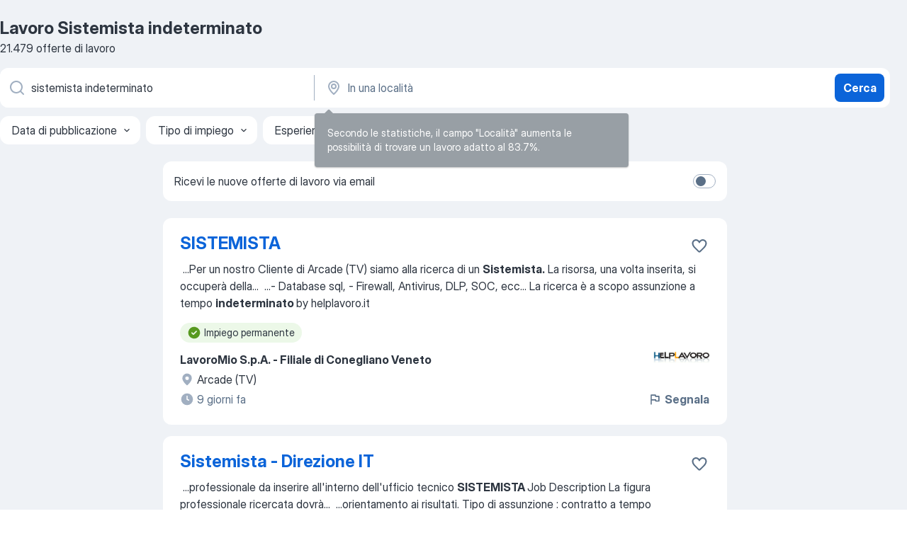

--- FILE ---
content_type: text/html
request_url: https://it.jooble.org/lavoro-sistemista-indeterminato
body_size: 83320
content:
<!DOCTYPE html><html lang="it" xmlns="http://www.w3.org/1999/xhtml"><head><meta charset="utf-8"><link data-chunk="app" rel="stylesheet" href="/assets/app.2cef72498bfe64a06642.css"><link data-chunk="SERP" rel="stylesheet" href="/assets/SERP.e5eb96069634300c1c10.css"><meta name="viewport" content="width=device-width,initial-scale=1.0,maximum-scale=5" /><meta property="og:site_name" content="Jooble" /><meta property="og:locale" content="it" /><meta property="og:type" content="website" /><meta name="msvalidate.01" content="4E93DB804C5CCCD5B3AFF7486D4B2757" /><meta name="format-detection" content="telephone=no"><link rel="preconnect" href="https://www.googletagmanager.com" /><link rel="preconnect" href="https://www.google-analytics.com" /><link rel="dns-prefetch" href="https://www.google.com" /><link rel="dns-prefetch" href="https://apis.google.com" /><link rel="dns-prefetch" href="https://connect.facebook.net" /><link rel="dns-prefetch" href="https://www.facebook.com" /><link href="https://data-it.jooble.org/assets/fonts/inter-display.css" rel="stylesheet"><link href="https://data-it.jooble.org/assets/fonts/segoe.css" rel="stylesheet"><link rel="apple-touch-icon" href="/assets/images/favicon/ua/apple-touch-icon.png?v=4" /><link rel="apple-touch-icon" sizes="57x57" href="/assets/images/favicon/ua/apple-touch-icon-57x57.png?v=4" /><link rel="apple-touch-icon" sizes="60x60" href="/assets/images/favicon/ua/apple-touch-icon-60x60.png?v=4" /><link rel="apple-touch-icon" sizes="72x72" href="/assets/images/favicon/ua/apple-touch-icon-72x72.png?v=4" /><link rel="apple-touch-icon" sizes="76x76" href="/assets/images/favicon/ua/apple-touch-icon-76x76.png?v=4" /><link rel="apple-touch-icon" sizes="114x114" href="/assets/images/favicon/ua/apple-touch-icon-114x114.png?v=4" /><link rel="apple-touch-icon" sizes="120x120" href="/assets/images/favicon/ua/apple-touch-icon-120x120.png?v=4" /><link rel="apple-touch-icon" sizes="144x144" href="/assets/images/favicon/ua/apple-touch-icon-144x144.png?v=4" /><link rel="apple-touch-icon" sizes="152x152" href="/assets/images/favicon/ua/apple-touch-icon-152x152.png?v=4" /><link rel="apple-touch-icon" sizes="180x180" href="/assets/images/favicon/ua/apple-touch-icon-180x180.png?v=4" /><link rel="icon" type="image/png" sizes="16x16" href="/assets/images/favicon/ua/favicon-16x16.png?v=4"><link rel="icon" type="image/png" sizes="32x32" href="/assets/images/favicon/ua/favicon-32x32.png?v=4"><link rel="icon" type="image/png" sizes="48x48" href="/assets/images/favicon/ua/android-chrome-48x48.png?v=4"><link rel="icon" type="image/png" sizes="96x96" href="/assets/images/favicon/ua/android-chrome-96x96.png?v=4"><link rel="icon" type="image/png" sizes="144x144" href="/assets/images/favicon/ua/android-chrome-144x144.png?v=4"><link rel="icon" type="image/png" sizes="192x192" href="/assets/images/favicon/ua/android-chrome-192x192.png?v=4"><link rel="icon" type="image/png" sizes="194x194" href="/assets/images/favicon/ua/favicon-194x194.png?v=4"><link rel="icon" type="image/png" sizes="256x256" href="/assets/images/favicon/ua/android-chrome-256x256.png?v=4"><link rel="icon" type="image/png" sizes="384x384" href="/assets/images/favicon/ua/android-chrome-384x384.png?v=4"><link rel="icon" type="image/png" sizes="512x512" href="/assets/images/favicon/ua/android-chrome-512x512.png?v=4"><link rel="shortcut icon" type="image/x-icon" href="/assets/images/favicon/ua/favicon-ua.ico?v=4"><link rel="icon" href="/assets/images/favicon/ua/icon.svg?v=4" sizes="any" type="image/svg+xml"><meta name="msapplication-tooltip" content="Jooble"><meta name="msapplication-config" content="/browserconfig.xml"><meta name="msapplication-TileColor" content="#ffffff"><meta name="msapplication-TileImage" content="/assets/images/favicon/ua/mstile-144x144.png?v=4"><meta name="theme-color" content="#ffffff"><meta name="ir-site-verification-token" content="-1337664224"><script type="text/javascript" charset="utf-8">(function(g,o){g[o]=g[o]||function(){(g[o]['q']=g[o]['q']||[]).push(arguments)},g[o]['t']=1*new Date})(window,'_googCsa'); </script><script>!function(){if('PerformanceLongTaskTiming' in window) {var g=window.__tti={e:[]};g.o = new PerformanceObserver(function(l){g.e = g.e.concat(l.getEntries())});g.o.observe({entryTypes:['longtask']})}}();</script><script>!function(){var e,t,n,i,r={passive:!0,capture:!0},a=new Date,o=function(){i=[],t=-1,e=null,f(addEventListener)},c=function(i,r){e||(e=r,t=i,n=new Date,f(removeEventListener),u())},u=function(){if(t>=0&&t<n-a){var r={entryType:"first-input",name:e.type,target:e.target,cancelable:e.cancelable,startTime:e.timeStamp,processingStart:e.timeStamp+t};i.forEach((function(e){e(r)})),i=[]}},s=function(e){if(e.cancelable){var t=(e.timeStamp>1e12?new Date:performance.now())-e.timeStamp;"pointerdown"==e.type?function(e,t){var n=function(){c(e,t),a()},i=function(){a()},a=function(){removeEventListener("pointerup",n,r),removeEventListener("pointercancel",i,r)};addEventListener("pointerup",n,r),addEventListener("pointercancel",i,r)}(t,e):c(t,e)}},f=function(e){["mousedown","keydown","touchstart","pointerdown"].forEach((function(t){return e(t,s,r)}))},p="hidden"===document.visibilityState?0:1/0;addEventListener("visibilitychange",(function e(t){"hidden"===document.visibilityState&&(p=t.timeStamp,removeEventListener("visibilitychange",e,!0))}),!0);o(),self.webVitals={firstInputPolyfill:function(e){i.push(e),u()},resetFirstInputPolyfill:o,get firstHiddenTime(){return p}}}();</script><title data-rh="true">Lavoro Urgente: Sistemista indeterminato - Gennaio 2026 - 21479+ Offerte - Jooble.it</title><link data-rh="true" rel="canonical" href="https://it.jooble.org/lavoro-sistemista-indeterminato"/><link data-rh="true" hreflang="it-IT" rel="alternate" href="https://it.jooble.org/lavoro-sistemista-indeterminato"/><meta data-rh="true" name="keywords" content="Lavoro Sistemista indeterminato, offerte lavoro Sistemista indeterminato, lavoro, offerte lavoro"/><meta data-rh="true" name="description" content="Lavoro come Sistemista indeterminato. Abbiamo trovato 141.000+ offerte di lavoro. Lavoro a tempo pieno, temporaneo e part-time. Stipendio competitivo. Informazione sui datori di lavoro. Jooble ti aiuterà a trovare il lavoro dei tuoi sogni."/><meta data-rh="true" property="og:image" content="/assets/images/open_graph/og_image.png"/><meta data-rh="true" property="og:url" content="https://it.jooble.org/lavoro-sistemista-indeterminato"/><meta data-rh="true" property="og:title" content="Lavoro Urgente: Sistemista indeterminato - Gennaio 2026 - 21479+ Offerte - Jooble.it"/><meta data-rh="true" property="og:description" content="Lavoro come Sistemista indeterminato. Abbiamo trovato 141.000+ offerte di lavoro. Lavoro a tempo pieno, temporaneo e part-time. Stipendio competitivo. Informazione sui datori di lavoro. Jooble ti aiuterà a trovare il lavoro dei tuoi sogni."/><script data-rh="true" type="application/ld+json">{"@context":"https://schema.org","@type":"BreadcrumbList","itemListElement":[[{"@type":"ListItem","position":1,"item":{"@id":"https://it.jooble.org","name":"Lavoro"}},{"@type":"ListItem","position":2,"item":{"name":"Sistemista indeterminato"}}]]}</script><script data-rh="true" type="application/ld+json">{"@context":"https://schema.org","@type":"ItemList","numberOfItems":21479,"itemListElement":[[{"@type":"ListItem","position":1,"url":"https://it.jooble.org/jdp/5313605072804342032"},{"@type":"ListItem","position":2,"url":"https://it.jooble.org/rjdp/2738847244291523604"},{"@type":"ListItem","position":3,"url":"https://it.jooble.org/rjdp/-3942301191513237354"},{"@type":"ListItem","position":4,"url":"https://it.jooble.org/rjdp/6450180069806010245"},{"@type":"ListItem","position":5,"url":"https://it.jooble.org/rjdp/-3887092038838032647"},{"@type":"ListItem","position":6,"url":"https://it.jooble.org/rjdp/-3225550855081573607"},{"@type":"ListItem","position":7,"url":"https://it.jooble.org/jdp/-2746508772410107665"},{"@type":"ListItem","position":8,"url":"https://it.jooble.org/rjdp/-8740822374807839146"},{"@type":"ListItem","position":9,"url":"https://it.jooble.org/rjdp/5003888649262252169"},{"@type":"ListItem","position":10,"url":"https://it.jooble.org/rjdp/2285530688208771024"},{"@type":"ListItem","position":11,"url":"https://it.jooble.org/rjdp/-8539401244751937508"},{"@type":"ListItem","position":12,"url":"https://it.jooble.org/rjdp/-125303620646675693"},{"@type":"ListItem","position":13,"url":"https://it.jooble.org/rjdp/6687982126953038444"},{"@type":"ListItem","position":14,"url":"https://it.jooble.org/rjdp/-6840999464452506943"},{"@type":"ListItem","position":15,"url":"https://it.jooble.org/rjdp/-6408524377538233048"},{"@type":"ListItem","position":16,"url":"https://it.jooble.org/rjdp/-2736436204292464858"},{"@type":"ListItem","position":17,"url":"https://it.jooble.org/rjdp/480974930278301892"},{"@type":"ListItem","position":18,"url":"https://it.jooble.org/rjdp/8757939837448627218"},{"@type":"ListItem","position":19,"url":"https://it.jooble.org/rjdp/-8012215193833372500"},{"@type":"ListItem","position":20,"url":"https://it.jooble.org/rjdp/4646289178382671127"},{"@type":"ListItem","position":21,"url":"https://it.jooble.org/rjdp/-3619633066161614859"},{"@type":"ListItem","position":22,"url":"https://it.jooble.org/jdp/-5670216485432320767"},{"@type":"ListItem","position":23,"url":"https://it.jooble.org/rjdp/4512918944353562039"},{"@type":"ListItem","position":24,"url":"https://it.jooble.org/rjdp/-2140730148375719049"},{"@type":"ListItem","position":25,"url":"https://it.jooble.org/rjdp/-2002037204931237437"},{"@type":"ListItem","position":26,"url":"https://it.jooble.org/rjdp/3231801164972182462"},{"@type":"ListItem","position":27,"url":"https://it.jooble.org/rjdp/2125949061054863969"},{"@type":"ListItem","position":28,"url":"https://it.jooble.org/rjdp/-8710125987220284454"},{"@type":"ListItem","position":29,"url":"https://it.jooble.org/rjdp/-232047901064065330"},{"@type":"ListItem","position":30,"url":"https://it.jooble.org/jdp/-9197375504681384587"}]]}</script></head><body ondragstart="return false"><div id="app"><div class="zR2N9v"><div class="_1G2nM4"><div></div><div id="serpContainer" class="_0CG45k"><div class="+MdXgT"><header class="VavEB9"><div class="qD9dwK"><h1 class="_518B8Z">Lavoro Sistemista indeterminato</h1><div company="p" class="cXVOTD">21.479 offerte di lavoro</div></div><div class=""><form class="CXE+FW" data-test-name="_searchForm"><div class="tXoMlu"><div class="kySr3o EIHqTW"><div class="H-KSNn"><div class="Y6LTZC RKazSn"><div class="_0vIToK"><svg class="BC4g2E abyhUO gexuVd kPZVKg"><use xlink:href="/assets/sprite.1oxueCVBzlo-hocQRlhy.svg#icon-magnifier-usage"></use></svg><input id="input_:R55ioh:" class="_2cXMBT aHpE4r _5sX2B+" placeholder="Sto cercando le offerte di lavoro..." type="text" spellcheck="false" name="keyword" autoComplete="off" autoCapitalize="off" data-test-name="_searchFormKeywordInput" aria-label="Indica che lavoro cerchi" value="sistemista indeterminato"/></div></div></div></div><div class="kySr3o _9+Weu7"><div class="H-KSNn"><div class="Y6LTZC RKazSn"><div class="_0vIToK"><svg class="BC4g2E abyhUO gexuVd kPZVKg"><use xlink:href="/assets/sprite.1oxueCVBzlo-hocQRlhy.svg#icon-map_marker-usage"></use></svg><input id="tbRegion" class="_2cXMBT aHpE4r _5sX2B+" placeholder="In una località" type="text" spellcheck="false" name="region" autoComplete="off" autoCapitalize="off" data-test-name="_searchFormRegionInput" aria-label="Indica la città in cui stai cercando lavoro" value=""/></div></div></div></div></div><button type="submit" class="VMdYVt i6dNg1 oUsVL7 xVPKbj ZuTpxY">Cerca</button></form></div><div class="p7hDF8"><div class="apmZrt" data-test-name="_smartTagsFilter"><div class="wYznI5"><span class="_1apRDx">Data di pubblicazione</span><svg class="KaSFrq DuJhnH GM7Sgs _398Jb4"><use xlink:href="/assets/sprite.1oxueCVBzlo-hocQRlhy.svg#icon-chevron_down-usage"></use></svg></div><div class="wYznI5"><span class="_1apRDx">Tipo di impiego</span><svg class="KaSFrq DuJhnH GM7Sgs _398Jb4"><use xlink:href="/assets/sprite.1oxueCVBzlo-hocQRlhy.svg#icon-chevron_down-usage"></use></svg></div><div class="wYznI5"><span class="_1apRDx">Esperienza lavorativa</span><svg class="KaSFrq DuJhnH GM7Sgs _398Jb4"><use xlink:href="/assets/sprite.1oxueCVBzlo-hocQRlhy.svg#icon-chevron_down-usage"></use></svg></div><div class="wYznI5"><span class="_1apRDx">Località</span><svg class="KaSFrq DuJhnH GM7Sgs _398Jb4"><use xlink:href="/assets/sprite.1oxueCVBzlo-hocQRlhy.svg#icon-chevron_down-usage"></use></svg></div><div class="wYznI5"><span class="_1apRDx">Stipendio</span><svg class="KaSFrq DuJhnH GM7Sgs _398Jb4"><use xlink:href="/assets/sprite.1oxueCVBzlo-hocQRlhy.svg#icon-chevron_down-usage"></use></svg></div></div></div></header><div class="y+s7YY"><div class="Amjssv"><main class="toVmC+" role="main"><div class="NeCPdn" id="topBarContainer"><div class="dKIuea"><div class="pfddcp xPgV1+"><div class="Z7rxKJ"><span class="ahUpuK">Ricevi le nuove offerte di lavoro via email</span><div class="rV3P9b H6hBvI RDT4pD seXaaO"><input id="SubscriptionSwitcher" type="checkbox" aria-label="SubscriptionSwitcher"/><label for="SubscriptionSwitcher"><span data-switch="pill" data-caption="false"><span data-switch="round"></span></span></label></div></div></div></div></div><div class="bXbgrv" id="serpContent"><div><div class="infinite-scroll-component__outerdiv"><div class="infinite-scroll-component ZbPfXY _serpContentBlock" style="height:auto;overflow:auto;-webkit-overflow-scrolling:touch"><div><ul class="kiBEcn"><li></li><li><div id="5313605072804342032" data-test-name="_jobCard" class="+n4WEb rHG1ci"><div class="_9q4Aij"><h2 class="jA9gFS dUatPc"><a class="_8w9Ce2 tUC4Fj _6i4Nb0 wtCvxI job_card_link" target="_blank" href="https://it.jooble.org/jdp/5313605072804342032">SISTEMISTA</a></h2><div class="_5A-eEY"><div class="Bdpujj"><button type="button" class="ZapzXe _9WpygY XEfYdx JFkX+L vMdXr7 RNbuqd" data-test-name="jobFavoritesButton__5313605072804342032" aria-label="Salvare l&#x27;offerta di lavoro nei preferiti"><span class="H2e2t1 +gVFyQ"><svg class="KaSFrq JAzKjj _0ng4na"><use xlink:href="/assets/sprite.1oxueCVBzlo-hocQRlhy.svg#icon-heart_outline-usage"></use></svg></span></button></div></div></div><div><div class="QZH8mt"><div class="GEyos4">&nbsp;...<span>Per un nostro Cliente di Arcade (TV) siamo alla ricerca di un </span><b>Sistemista.</b><span> 
 La risorsa, una volta inserita, si occuperà della</span>...&nbsp;&nbsp;...<span>- Database sql, 
- Firewall, Antivirus, DLP, SOC, ecc... 
 La ricerca è a scopo assunzione a tempo </span><b>indeterminato </b><span>

 by helplavoro.it</span></div><div class="rvi8+s"><div class="tXxXy-"><div data-name="impiego_permanente" data-test-name="_highlightedTag" class="K8ZLnh tag fT460t"><svg class="KaSFrq DuJhnH GeatqJ"><use xlink:href="/assets/sprite.1oxueCVBzlo-hocQRlhy.svg#icon-check_match-usage"></use></svg>Impiego permanente</div></div></div></div><div class="L4BhzZ wrapper__new_tags_design bLrJMm"><div class="j+648w"><button type="button" class="ZapzXe _9WpygY JFkX+L vMdXr7 _9ofHq7" data-test-name="_reportJobButtonSerp"><span class="H2e2t1 w87w0E"><svg class="KaSFrq xY3sEm _0ng4na cS9jE1"><use xlink:href="/assets/sprite.1oxueCVBzlo-hocQRlhy.svg#icon-flag-usage"></use></svg></span>Segnala</button><img src="/css/images/plogo/74.gif" class="yUFQEM" aria-hidden="true" alt="dteCompanyLogo"/></div><div class="E6E0jY"><div class="pXyhD4 VeoRvG"><div class="heru4z"><p class="z6WlhX" data-test-name="_companyName">LavoroMio S.p.A. - Filiale di Conegliano Veneto</p></div></div><div class="blapLw gj1vO6 fhg31q nxYYVJ" tabindex="-1"><svg class="BC4g2E c6AqqO gexuVd kE3ssB DlQ0Ty icon_gray_soft mdorqd"><use xlink:href="/assets/sprite.1oxueCVBzlo-hocQRlhy.svg#icon-map_marker_filled-usage"></use></svg><div class="caption NTRJBV">Arcade (TV)</div></div><div class="blapLw gj1vO6 fhg31q fGYTou"><svg class="BC4g2E c6AqqO gexuVd kE3ssB DlQ0Ty icon_gray_soft jjtReA"><use xlink:href="/assets/sprite.1oxueCVBzlo-hocQRlhy.svg#icon-clock_filled-usage"></use></svg><div class="caption Vk-5Da">9 giorni fa</div></div></div></div></div></div></li><li><div id="5394053147494539630" data-test-name="_jobCard" class="+n4WEb rHG1ci"><div class="_9q4Aij"><h2 class="jA9gFS dUatPc"><a class="_8w9Ce2 tUC4Fj _6i4Nb0 wtCvxI job_card_link" target="_blank" href="https://it.jooble.org/rjdp/2738847244291523604">Sistemista - Direzione IT</a></h2><div class="_5A-eEY"><div class="Bdpujj"><button type="button" class="ZapzXe _9WpygY XEfYdx JFkX+L vMdXr7 RNbuqd" data-test-name="jobFavoritesButton__5394053147494539630" aria-label="Salvare l&#x27;offerta di lavoro nei preferiti"><span class="H2e2t1 +gVFyQ"><svg class="KaSFrq JAzKjj _0ng4na"><use xlink:href="/assets/sprite.1oxueCVBzlo-hocQRlhy.svg#icon-heart_outline-usage"></use></svg></span></button></div></div></div><div><div class="QZH8mt"><div class="GEyos4">&nbsp;...<span>professionale da inserire all'interno dell'ufficio tecnico  </span><b>SISTEMISTA </b><span>
 Job Description 
 La figura professionale ricercata dovrà</span>...&nbsp;&nbsp;...<span>orientamento ai risultati. 
 Tipo di assunzione  : contratto a tempo </span><b>indeterminato </b><span>
 Retribuzione  : da definire 
 Disponibilità lavorativa  :</span>...&nbsp;</div><div class="rvi8+s"><div class="tXxXy-"><div data-name="impiego_permanente" data-test-name="_highlightedTag" class="K8ZLnh tag fT460t"><svg class="KaSFrq DuJhnH GeatqJ"><use xlink:href="/assets/sprite.1oxueCVBzlo-hocQRlhy.svg#icon-check_match-usage"></use></svg>Impiego permanente</div><div data-name="tempo_pieno" data-test-name="_jobTag" class="K8ZLnh tag _7Amkfs"><div class="uE1IG0" style="background-image:url(/assets/images/tagIconsNew/emoji_briefcase.svg)"></div>Tempo pieno</div></div></div></div><div class="L4BhzZ wrapper__new_tags_design bLrJMm"><div class="j+648w"><button type="button" class="ZapzXe _9WpygY JFkX+L vMdXr7 _9ofHq7" data-test-name="_reportJobButtonSerp"><span class="H2e2t1 w87w0E"><svg class="KaSFrq xY3sEm _0ng4na cS9jE1"><use xlink:href="/assets/sprite.1oxueCVBzlo-hocQRlhy.svg#icon-flag-usage"></use></svg></span>Segnala</button><img src="/css/images/plogo/74.gif" class="yUFQEM" aria-hidden="true" alt="dteCompanyLogo"/></div><div class="E6E0jY"><div class="pXyhD4 VeoRvG"><div class="heru4z"><p class="z6WlhX" data-test-name="_companyName">Eurointerim Stra</p></div></div><div class="blapLw gj1vO6 fhg31q nxYYVJ" tabindex="-1"><svg class="BC4g2E c6AqqO gexuVd kE3ssB DlQ0Ty icon_gray_soft mdorqd"><use xlink:href="/assets/sprite.1oxueCVBzlo-hocQRlhy.svg#icon-map_marker_filled-usage"></use></svg><div class="caption NTRJBV">Padova</div></div><div class="blapLw gj1vO6 fhg31q fGYTou"><svg class="BC4g2E c6AqqO gexuVd kE3ssB DlQ0Ty icon_gray_soft jjtReA"><use xlink:href="/assets/sprite.1oxueCVBzlo-hocQRlhy.svg#icon-clock_filled-usage"></use></svg><div class="caption Vk-5Da">12 giorni fa</div></div></div></div></div></div></li><li><div id="-9095783538727492948" data-test-name="_jobCard" class="+n4WEb rHG1ci"><div class="_9q4Aij"><h2 class="jA9gFS dUatPc"><a class="_8w9Ce2 tUC4Fj _6i4Nb0 wtCvxI job_card_link" target="_blank" href="https://it.jooble.org/rjdp/-3942301191513237354">Sistemista Linux &amp; Automation</a></h2><div class="_5A-eEY"><div class="Bdpujj"><button type="button" class="ZapzXe _9WpygY XEfYdx JFkX+L vMdXr7 RNbuqd" data-test-name="jobFavoritesButton__-9095783538727492948" aria-label="Salvare l&#x27;offerta di lavoro nei preferiti"><span class="H2e2t1 +gVFyQ"><svg class="KaSFrq JAzKjj _0ng4na"><use xlink:href="/assets/sprite.1oxueCVBzlo-hocQRlhy.svg#icon-heart_outline-usage"></use></svg></span></button></div></div></div><div><div class="QZH8mt"><p class="b97WnG">5,29 €/ora</p><div class="GEyos4">&nbsp;...<span>azienda Cliente, operante nel settore ICT, ricerchiamo: 
 N. 1 </span><b>SISTEMISTA </b><span>LINUX 
 Mansione: La risorsa si occuperà della gestione e</span>...&nbsp;&nbsp;...<span>reperibilità notturna/festiva. 
 Contratto  : diretto tempo </span><b>indeterminato.</b><span> 
 Inquadramento:  CCNL Metalmeccanica Piccola Industria, RAL</span>...&nbsp;</div><div class="rvi8+s"><div class="tXxXy-"><div data-name="impiego_permanente" data-test-name="_highlightedTag" class="K8ZLnh tag fT460t"><svg class="KaSFrq DuJhnH GeatqJ"><use xlink:href="/assets/sprite.1oxueCVBzlo-hocQRlhy.svg#icon-check_match-usage"></use></svg>Impiego permanente</div><div data-name="tempo_pieno" data-test-name="_jobTag" class="K8ZLnh tag _7Amkfs"><div class="uE1IG0" style="background-image:url(/assets/images/tagIconsNew/emoji_briefcase.svg)"></div>Tempo pieno</div><div data-name="turno_di_notte" data-test-name="_jobTag" class="K8ZLnh tag _7Amkfs"><div class="uE1IG0" style="background-image:url(/assets/images/tagIconsNew/emoji_tear_off_calendar.svg)"></div>Turno di notte</div><div data-name="dal_lunedi_al_venerdi" data-test-name="_jobTag" class="K8ZLnh tag _7Amkfs"><div class="uE1IG0" style="background-image:url(/assets/images/tagIconsNew/emoji_tear_off_calendar.svg)"></div>Dal lunedì al venerdì</div></div></div></div><div class="L4BhzZ wrapper__new_tags_design bLrJMm"><div class="j+648w"><button type="button" class="ZapzXe _9WpygY JFkX+L vMdXr7 _9ofHq7" data-test-name="_reportJobButtonSerp"><span class="H2e2t1 w87w0E"><svg class="KaSFrq xY3sEm _0ng4na cS9jE1"><use xlink:href="/assets/sprite.1oxueCVBzlo-hocQRlhy.svg#icon-flag-usage"></use></svg></span>Segnala</button><img src="/css/images/plogo/74.gif" class="yUFQEM" aria-hidden="true" alt="dteCompanyLogo"/></div><div class="E6E0jY"><div class="pXyhD4 VeoRvG"><div class="heru4z"><p class="z6WlhX" data-test-name="_companyName">Umana spa</p></div></div><div class="blapLw gj1vO6 fhg31q nxYYVJ" tabindex="-1"><svg class="BC4g2E c6AqqO gexuVd kE3ssB DlQ0Ty icon_gray_soft mdorqd"><use xlink:href="/assets/sprite.1oxueCVBzlo-hocQRlhy.svg#icon-map_marker_filled-usage"></use></svg><div class="caption NTRJBV">Padova</div></div><div class="blapLw gj1vO6 fhg31q fGYTou"><svg class="BC4g2E c6AqqO gexuVd kE3ssB DlQ0Ty icon_gray_soft jjtReA"><use xlink:href="/assets/sprite.1oxueCVBzlo-hocQRlhy.svg#icon-clock_filled-usage"></use></svg><div class="caption Vk-5Da">13 giorni fa</div></div></div></div></div></div></li><li><div id="7908664213209301091" data-test-name="_jobCard" class="+n4WEb rHG1ci"><div class="_9q4Aij"><h2 class="jA9gFS dUatPc"><a class="_8w9Ce2 tUC4Fj _6i4Nb0 wtCvxI job_card_link" target="_blank" href="https://it.jooble.org/rjdp/6450180069806010245">SISTEMISTA SECURITY IT</a></h2><div class="_5A-eEY"><div class="Bdpujj"><button type="button" class="ZapzXe _9WpygY XEfYdx JFkX+L vMdXr7 RNbuqd" data-test-name="jobFavoritesButton__7908664213209301091" aria-label="Salvare l&#x27;offerta di lavoro nei preferiti"><span class="H2e2t1 +gVFyQ"><svg class="KaSFrq JAzKjj _0ng4na"><use xlink:href="/assets/sprite.1oxueCVBzlo-hocQRlhy.svg#icon-heart_outline-usage"></use></svg></span></button></div></div></div><div><div class="QZH8mt"><div class="GEyos4">&nbsp;...<span>rifugio, ci ha incaricati della Ricerca e Selezione di uno/a  </span><b>Sistemista </b><span>IT 
 La persona prescelta, sarà coinvolta nella risoluzione</span>...&nbsp;&nbsp;...<span>presenza in sede. Si prevede contratto di dipendenza a tempo </span><b>indeterminato </b><span>a condizioni economiche incentivanti in un’azienda innovativa</span>...&nbsp;</div><div class="rvi8+s"><div class="tXxXy-"><div data-name="impiego_permanente" data-test-name="_highlightedTag" class="K8ZLnh tag fT460t"><svg class="KaSFrq DuJhnH GeatqJ"><use xlink:href="/assets/sprite.1oxueCVBzlo-hocQRlhy.svg#icon-check_match-usage"></use></svg>Impiego permanente</div></div></div></div><div class="L4BhzZ wrapper__new_tags_design bLrJMm"><div class="j+648w"><button type="button" class="ZapzXe _9WpygY JFkX+L vMdXr7 _9ofHq7" data-test-name="_reportJobButtonSerp"><span class="H2e2t1 w87w0E"><svg class="KaSFrq xY3sEm _0ng4na cS9jE1"><use xlink:href="/assets/sprite.1oxueCVBzlo-hocQRlhy.svg#icon-flag-usage"></use></svg></span>Segnala</button><img src="/css/images/plogo/74.gif" class="yUFQEM" aria-hidden="true" alt="dteCompanyLogo"/></div><div class="E6E0jY"><div class="pXyhD4 VeoRvG"><div class="heru4z"><p class="z6WlhX" data-test-name="_companyName">CarusiHR &amp; Co. srl Unipersonale</p></div></div><div class="blapLw gj1vO6 fhg31q nxYYVJ" tabindex="-1"><svg class="BC4g2E c6AqqO gexuVd kE3ssB DlQ0Ty icon_gray_soft mdorqd"><use xlink:href="/assets/sprite.1oxueCVBzlo-hocQRlhy.svg#icon-map_marker_filled-usage"></use></svg><div class="caption NTRJBV">Villafranca di Verona (VR)</div></div><div class="blapLw gj1vO6 fhg31q fGYTou"><svg class="BC4g2E c6AqqO gexuVd kE3ssB DlQ0Ty icon_gray_soft jjtReA"><use xlink:href="/assets/sprite.1oxueCVBzlo-hocQRlhy.svg#icon-clock_filled-usage"></use></svg><div class="caption Vk-5Da">2 giorni fa</div></div></div></div></div></div></li><li><div id="789957371647600132" data-test-name="_jobCard" class="+n4WEb rHG1ci"><div class="_9q4Aij"><h2 class="jA9gFS dUatPc"><a class="_8w9Ce2 tUC4Fj _6i4Nb0 wtCvxI job_card_link" target="_blank" href="https://it.jooble.org/rjdp/-3887092038838032647">Sistemista IT Microsoft</a></h2><div class="_5A-eEY"><div class="Bdpujj"><button type="button" class="ZapzXe _9WpygY XEfYdx JFkX+L vMdXr7 RNbuqd" data-test-name="jobFavoritesButton__789957371647600132" aria-label="Salvare l&#x27;offerta di lavoro nei preferiti"><span class="H2e2t1 +gVFyQ"><svg class="KaSFrq JAzKjj _0ng4na"><use xlink:href="/assets/sprite.1oxueCVBzlo-hocQRlhy.svg#icon-heart_outline-usage"></use></svg></span></button></div></div></div><div><div class="QZH8mt"><div class="GEyos4">&nbsp;...<span>realizzazione di servizi in ambito ICT, ricerca un/una: 
 Posizione 
 </span><b>Sistemista </b><span>Microsoft 
 La figura si occuperà della gestione di ambienti</span>...&nbsp;&nbsp;...<span>città italiane 
 Inserimento diretto in azienda a tempo </span><b>indeterminato </b><span>
 L'offerta è rivolta a candidat nel rispetto del Dlgs 198/</span>...&nbsp;</div><div class="rvi8+s"><div class="tXxXy-"><div data-name="impiego_permanente" data-test-name="_highlightedTag" class="K8ZLnh tag fT460t"><svg class="KaSFrq DuJhnH GeatqJ"><use xlink:href="/assets/sprite.1oxueCVBzlo-hocQRlhy.svg#icon-check_match-usage"></use></svg>Impiego permanente</div></div></div></div><div class="L4BhzZ wrapper__new_tags_design bLrJMm"><div class="j+648w"><button type="button" class="ZapzXe _9WpygY JFkX+L vMdXr7 _9ofHq7" data-test-name="_reportJobButtonSerp"><span class="H2e2t1 w87w0E"><svg class="KaSFrq xY3sEm _0ng4na cS9jE1"><use xlink:href="/assets/sprite.1oxueCVBzlo-hocQRlhy.svg#icon-flag-usage"></use></svg></span>Segnala</button><img src="/css/images/plogo/74.gif" class="yUFQEM" aria-hidden="true" alt="dteCompanyLogo"/></div><div class="E6E0jY"><div class="pXyhD4 VeoRvG"><div class="heru4z"><p class="z6WlhX" data-test-name="_companyName">Synergie Sede</p></div></div><div class="blapLw gj1vO6 fhg31q nxYYVJ" tabindex="-1"><svg class="BC4g2E c6AqqO gexuVd kE3ssB DlQ0Ty icon_gray_soft mdorqd"><use xlink:href="/assets/sprite.1oxueCVBzlo-hocQRlhy.svg#icon-map_marker_filled-usage"></use></svg><div class="caption NTRJBV">Provincia di Roma</div></div><div class="blapLw gj1vO6 fhg31q fGYTou"><svg class="BC4g2E c6AqqO gexuVd kE3ssB DlQ0Ty icon_gray_soft jjtReA"><use xlink:href="/assets/sprite.1oxueCVBzlo-hocQRlhy.svg#icon-clock_filled-usage"></use></svg><div class="caption Vk-5Da">7 giorni fa</div></div></div></div></div></div></li><li><div id="826628869944407794" data-test-name="_jobCard" class="+n4WEb rHG1ci"><div class="_9q4Aij"><h2 class="jA9gFS dUatPc"><a class="_8w9Ce2 tUC4Fj _6i4Nb0 wtCvxI job_card_link" target="_blank" href="https://it.jooble.org/rjdp/-3225550855081573607">Sistemista IT / Cybersecurity</a></h2><div class="_5A-eEY"><div class="Bdpujj"><button type="button" class="ZapzXe _9WpygY XEfYdx JFkX+L vMdXr7 RNbuqd" data-test-name="jobFavoritesButton__826628869944407794" aria-label="Salvare l&#x27;offerta di lavoro nei preferiti"><span class="H2e2t1 +gVFyQ"><svg class="KaSFrq JAzKjj _0ng4na"><use xlink:href="/assets/sprite.1oxueCVBzlo-hocQRlhy.svg#icon-heart_outline-usage"></use></svg></span></button></div></div></div><div><div class="QZH8mt"><div class="GEyos4">&nbsp;...<span>candidati in ambito AI, Data, Cybersecurity, Cloud, ERP & CRM, </span><b>Sistemi </b><span>e Infrastrutture, IMAC e Sviluppo. Siamo un team di</span>...&nbsp;&nbsp;...<span>orientamento al cliente 

 Cosa offriamo: 
 Contratto a tempo </span><b>indeterminato </b><span>diretto, ccnl Metalmeccanico PMI 
 Mezzo aziendale  per spostamenti</span>...&nbsp;</div><div class="rvi8+s"><div class="tXxXy-"><div data-name="impiego_permanente" data-test-name="_highlightedTag" class="K8ZLnh tag fT460t"><svg class="KaSFrq DuJhnH GeatqJ"><use xlink:href="/assets/sprite.1oxueCVBzlo-hocQRlhy.svg#icon-check_match-usage"></use></svg>Impiego permanente</div></div></div></div><div class="L4BhzZ wrapper__new_tags_design bLrJMm"><div class="j+648w"><button type="button" class="ZapzXe _9WpygY JFkX+L vMdXr7 _9ofHq7" data-test-name="_reportJobButtonSerp"><span class="H2e2t1 w87w0E"><svg class="KaSFrq xY3sEm _0ng4na cS9jE1"><use xlink:href="/assets/sprite.1oxueCVBzlo-hocQRlhy.svg#icon-flag-usage"></use></svg></span>Segnala</button><img src="/css/images/plogo/74.gif" class="yUFQEM" aria-hidden="true" alt="dteCompanyLogo"/></div><div class="E6E0jY"><div class="pXyhD4 VeoRvG"><div class="heru4z"><p class="z6WlhX" data-test-name="_companyName">Gi Group SpA Filiale di Cesena</p></div></div><div class="blapLw gj1vO6 fhg31q nxYYVJ" tabindex="-1"><svg class="BC4g2E c6AqqO gexuVd kE3ssB DlQ0Ty icon_gray_soft mdorqd"><use xlink:href="/assets/sprite.1oxueCVBzlo-hocQRlhy.svg#icon-map_marker_filled-usage"></use></svg><div class="caption NTRJBV">Provincia di Forlì-Cesena</div></div><div class="blapLw gj1vO6 fhg31q fGYTou"><svg class="BC4g2E c6AqqO gexuVd kE3ssB DlQ0Ty icon_gray_soft jjtReA"><use xlink:href="/assets/sprite.1oxueCVBzlo-hocQRlhy.svg#icon-clock_filled-usage"></use></svg><div class="caption Vk-5Da">19 giorni fa</div></div></div></div></div></div></li><li><div id="-2746508772410107665" data-test-name="_jobCard" class="+n4WEb rHG1ci"><div class="_9q4Aij"><h2 class="jA9gFS dUatPc"><a class="_8w9Ce2 tUC4Fj _6i4Nb0 wtCvxI job_card_link" target="_blank" href="https://it.jooble.org/jdp/-2746508772410107665">Sistemista</a></h2><div class="_5A-eEY"><div class="Bdpujj"><button type="button" class="ZapzXe _9WpygY XEfYdx JFkX+L vMdXr7 RNbuqd" data-test-name="jobFavoritesButton__-2746508772410107665" aria-label="Salvare l&#x27;offerta di lavoro nei preferiti"><span class="H2e2t1 +gVFyQ"><svg class="KaSFrq JAzKjj _0ng4na"><use xlink:href="/assets/sprite.1oxueCVBzlo-hocQRlhy.svg#icon-heart_outline-usage"></use></svg></span></button></div></div></div><div><div class="QZH8mt"><div class="GEyos4">&nbsp;...<span>candidati in ambito AI, Data, Cybersecurity, Cloud, ERP & CRM, </span><b>Sistemi </b><span>e Infrastrutture, IMAC e Sviluppo. Siamo un team di</span>...&nbsp;&nbsp;...<span>organizzazione completano il profilo. 

 Offerta: 
 Contratto a tempo </span><b>indeterminato </b><span>diretto 
 RAL 35-40K 
 Auto aziendale 
 Buoni pasto</span>...&nbsp;</div><div class="rvi8+s"><div class="tXxXy-"><div data-name="impiego_permanente" data-test-name="_highlightedTag" class="K8ZLnh tag fT460t"><svg class="KaSFrq DuJhnH GeatqJ"><use xlink:href="/assets/sprite.1oxueCVBzlo-hocQRlhy.svg#icon-check_match-usage"></use></svg>Impiego permanente</div><div data-name="smart_work" data-test-name="_jobTag" class="K8ZLnh tag _7Amkfs"><div class="uE1IG0" style="background-image:url(/assets/images/tagIconsNew/emoji_briefcase.svg)"></div>Smart working</div><div data-name="auto_aziendale" data-test-name="_jobTag" class="K8ZLnh tag _7Amkfs"><div class="uE1IG0" style="background-image:url(/assets/images/tagIconsNew/emoji_round_pushpin.svg)"></div>Auto aziendale</div><div data-name="orari_flessibili" data-test-name="_jobTag" class="K8ZLnh tag _7Amkfs"><div class="uE1IG0" style="background-image:url(/assets/images/tagIconsNew/emoji_tear_off_calendar.svg)"></div>Orario flessibile</div></div></div></div><div class="L4BhzZ wrapper__new_tags_design bLrJMm"><div class="j+648w"><button type="button" class="ZapzXe _9WpygY JFkX+L vMdXr7 _9ofHq7" data-test-name="_reportJobButtonSerp"><span class="H2e2t1 w87w0E"><svg class="KaSFrq xY3sEm _0ng4na cS9jE1"><use xlink:href="/assets/sprite.1oxueCVBzlo-hocQRlhy.svg#icon-flag-usage"></use></svg></span>Segnala</button><img src="/css/images/plogo/74.gif" class="yUFQEM" aria-hidden="true" alt="dteCompanyLogo"/></div><div class="E6E0jY"><div class="pXyhD4 VeoRvG"><div class="heru4z"><p class="z6WlhX" data-test-name="_companyName">Gi Group SpA Filiale di Bergamo Cefalonia</p></div></div><div class="blapLw gj1vO6 fhg31q nxYYVJ" tabindex="-1"><svg class="BC4g2E c6AqqO gexuVd kE3ssB DlQ0Ty icon_gray_soft mdorqd"><use xlink:href="/assets/sprite.1oxueCVBzlo-hocQRlhy.svg#icon-map_marker_filled-usage"></use></svg><div class="caption NTRJBV">Provincia di Bergamo</div></div><div class="blapLw gj1vO6 fhg31q fGYTou"><svg class="BC4g2E c6AqqO gexuVd kE3ssB DlQ0Ty icon_gray_soft jjtReA"><use xlink:href="/assets/sprite.1oxueCVBzlo-hocQRlhy.svg#icon-clock_filled-usage"></use></svg><div class="caption Vk-5Da">5 ore fa<span class="TJqLwY">Nuova</span></div></div></div></div></div></div></li><li><div class="li6YgU" style="--ew-button-color:#F7F6F2;--ew-button-background-color:#014EFE"></div></li><li></li><li><div id="-215810523403036401" data-test-name="_jobCard" class="+n4WEb rHG1ci"><div class="_9q4Aij"><h2 class="jA9gFS dUatPc"><a class="_8w9Ce2 tUC4Fj _6i4Nb0 wtCvxI job_card_link" target="_blank" href="https://it.jooble.org/rjdp/-8740822374807839146">IT Sistemista Junior</a></h2><div class="_5A-eEY"><div class="Bdpujj"><button type="button" class="ZapzXe _9WpygY XEfYdx JFkX+L vMdXr7 RNbuqd" data-test-name="jobFavoritesButton__-215810523403036401" aria-label="Salvare l&#x27;offerta di lavoro nei preferiti"><span class="H2e2t1 +gVFyQ"><svg class="KaSFrq JAzKjj _0ng4na"><use xlink:href="/assets/sprite.1oxueCVBzlo-hocQRlhy.svg#icon-heart_outline-usage"></use></svg></span></button></div></div></div><div><div class="QZH8mt"><div class="GEyos4">&nbsp;...<span>attiva nel settore dell'Information Tecnology, ricerca un/a  </span><b>Sistemista </b><span>Junior. 
 
 
 
 Requisiti principali: 
 Esperienza minima</span>...&nbsp;&nbsp;...<span>; 
 
 
 
 Pacchetto Retributivo: 
 Contratto a tempo </span><b>indeterminato </b><span>full-time; 
 Inquadramento CCNL Commercio e retribuzione commisurata</span>...&nbsp;</div><div class="rvi8+s"><div class="tXxXy-"><div data-name="impiego_permanente" data-test-name="_highlightedTag" class="K8ZLnh tag fT460t"><svg class="KaSFrq DuJhnH GeatqJ"><use xlink:href="/assets/sprite.1oxueCVBzlo-hocQRlhy.svg#icon-check_match-usage"></use></svg>Impiego permanente</div><div data-name="tempo_pieno" data-test-name="_jobTag" class="K8ZLnh tag _7Amkfs"><div class="uE1IG0" style="background-image:url(/assets/images/tagIconsNew/emoji_briefcase.svg)"></div>Tempo pieno</div></div></div></div><div class="L4BhzZ wrapper__new_tags_design bLrJMm"><div class="j+648w"><button type="button" class="ZapzXe _9WpygY JFkX+L vMdXr7 _9ofHq7" data-test-name="_reportJobButtonSerp"><span class="H2e2t1 w87w0E"><svg class="KaSFrq xY3sEm _0ng4na cS9jE1"><use xlink:href="/assets/sprite.1oxueCVBzlo-hocQRlhy.svg#icon-flag-usage"></use></svg></span>Segnala</button><img src="/css/images/plogo/74.gif" class="yUFQEM" aria-hidden="true" alt="dteCompanyLogo"/></div><div class="E6E0jY"><div class="pXyhD4 VeoRvG"><div class="heru4z"><p class="z6WlhX" data-test-name="_companyName">Etjca SpA Villafranca di Verona HUB Reclutamento</p></div></div><div class="blapLw gj1vO6 fhg31q nxYYVJ" tabindex="-1"><svg class="BC4g2E c6AqqO gexuVd kE3ssB DlQ0Ty icon_gray_soft mdorqd"><use xlink:href="/assets/sprite.1oxueCVBzlo-hocQRlhy.svg#icon-map_marker_filled-usage"></use></svg><div class="caption NTRJBV">Firenze</div></div><div class="blapLw gj1vO6 fhg31q fGYTou"><svg class="BC4g2E c6AqqO gexuVd kE3ssB DlQ0Ty icon_gray_soft jjtReA"><use xlink:href="/assets/sprite.1oxueCVBzlo-hocQRlhy.svg#icon-clock_filled-usage"></use></svg><div class="caption Vk-5Da">6 giorni fa</div></div></div></div></div></div></li><li><div id="2759853346094520030" data-test-name="_jobCard" class="+n4WEb rHG1ci"><div class="_9q4Aij"><h2 class="jA9gFS dUatPc"><a class="_8w9Ce2 tUC4Fj _6i4Nb0 wtCvxI job_card_link" target="_blank" href="https://it.jooble.org/rjdp/5003888649262252169">Sistemista sicurezza informatica</a></h2><div class="_5A-eEY"><div class="Bdpujj"><button type="button" class="ZapzXe _9WpygY XEfYdx JFkX+L vMdXr7 RNbuqd" data-test-name="jobFavoritesButton__2759853346094520030" aria-label="Salvare l&#x27;offerta di lavoro nei preferiti"><span class="H2e2t1 +gVFyQ"><svg class="KaSFrq JAzKjj _0ng4na"><use xlink:href="/assets/sprite.1oxueCVBzlo-hocQRlhy.svg#icon-heart_outline-usage"></use></svg></span></button></div></div></div><div><div class="QZH8mt"><div class="GEyos4">&nbsp;...<span>operante nel settore delle telecomunicazioni, ricerchiamo: 
 N°1 </span><b>SISTEMISTA </b><span>
 Mansione:  La risorsa verrà inserita nell’ufficio IT,</span>...&nbsp;&nbsp;...<span>venerdì. 
 
 Contratto  : a tempo determinato o diretto tempo </span><b>indeterminato.</b><span> 
 Inquadramento  : CCNL Telecomunicazioni, 14 mensilità,</span>...&nbsp;</div><div class="rvi8+s"><div class="tXxXy-"><div data-name="impiego_permanente" data-test-name="_highlightedTag" class="K8ZLnh tag fT460t"><svg class="KaSFrq DuJhnH GeatqJ"><use xlink:href="/assets/sprite.1oxueCVBzlo-hocQRlhy.svg#icon-check_match-usage"></use></svg>Impiego permanente</div><div data-name="contratto_a_termine_fisso" data-test-name="_jobTag" class="K8ZLnh tag _7Amkfs"><div class="uE1IG0" style="background-image:url(/assets/images/tagIconsNew/emoji_briefcase.svg)"></div>Tempo determinato</div><div data-name="tempo_pieno" data-test-name="_jobTag" class="K8ZLnh tag _7Amkfs"><div class="uE1IG0" style="background-image:url(/assets/images/tagIconsNew/emoji_briefcase.svg)"></div>Tempo pieno</div><div data-name="dal_lunedi_al_venerdi" data-test-name="_jobTag" class="K8ZLnh tag _7Amkfs"><div class="uE1IG0" style="background-image:url(/assets/images/tagIconsNew/emoji_tear_off_calendar.svg)"></div>Dal lunedì al venerdì</div></div></div></div><div class="L4BhzZ wrapper__new_tags_design bLrJMm"><div class="j+648w"><button type="button" class="ZapzXe _9WpygY JFkX+L vMdXr7 _9ofHq7" data-test-name="_reportJobButtonSerp"><span class="H2e2t1 w87w0E"><svg class="KaSFrq xY3sEm _0ng4na cS9jE1"><use xlink:href="/assets/sprite.1oxueCVBzlo-hocQRlhy.svg#icon-flag-usage"></use></svg></span>Segnala</button><img src="/css/images/plogo/74.gif" class="yUFQEM" aria-hidden="true" alt="dteCompanyLogo"/></div><div class="E6E0jY"><div class="pXyhD4 VeoRvG"><div class="heru4z"><p class="z6WlhX" data-test-name="_companyName">Umana spa</p></div></div><div class="blapLw gj1vO6 fhg31q nxYYVJ" tabindex="-1"><svg class="BC4g2E c6AqqO gexuVd kE3ssB DlQ0Ty icon_gray_soft mdorqd"><use xlink:href="/assets/sprite.1oxueCVBzlo-hocQRlhy.svg#icon-map_marker_filled-usage"></use></svg><div class="caption NTRJBV">Torino</div></div><div class="blapLw gj1vO6 fhg31q fGYTou"><svg class="BC4g2E c6AqqO gexuVd kE3ssB DlQ0Ty icon_gray_soft jjtReA"><use xlink:href="/assets/sprite.1oxueCVBzlo-hocQRlhy.svg#icon-clock_filled-usage"></use></svg><div class="caption Vk-5Da">13 giorni fa</div></div></div></div></div></div></li><li><div id="-862618107506595044" data-test-name="_jobCard" class="+n4WEb rHG1ci"><div class="_9q4Aij"><h2 class="jA9gFS dUatPc"><a class="_8w9Ce2 tUC4Fj _6i4Nb0 wtCvxI job_card_link" target="_blank" href="https://it.jooble.org/rjdp/2285530688208771024">Sistemista IT / Cybersecurity</a></h2><div class="_5A-eEY"><div class="Bdpujj"><button type="button" class="ZapzXe _9WpygY XEfYdx JFkX+L vMdXr7 RNbuqd" data-test-name="jobFavoritesButton__-862618107506595044" aria-label="Salvare l&#x27;offerta di lavoro nei preferiti"><span class="H2e2t1 +gVFyQ"><svg class="KaSFrq JAzKjj _0ng4na"><use xlink:href="/assets/sprite.1oxueCVBzlo-hocQRlhy.svg#icon-heart_outline-usage"></use></svg></span></button></div></div></div><div><div class="QZH8mt"><div class="GEyos4">&nbsp;...<span>ambienti Microsoft, gestionali ERP e dinamiche di fabbrica/produzione. 
 Cosa offriamo: 
 Inserimento diretto in azienda a tempo </span><b>indeterminato.</b><span> 
 Benefit e Welfare: Mensa aziendale, caffè e frutta fresca gratuiti, eventi di team building e gite aziendali. 
 Orario:</span>...&nbsp;</div><div class="rvi8+s"><div class="tXxXy-"><div data-name="impiego_permanente" data-test-name="_highlightedTag" class="K8ZLnh tag fT460t"><svg class="KaSFrq DuJhnH GeatqJ"><use xlink:href="/assets/sprite.1oxueCVBzlo-hocQRlhy.svg#icon-check_match-usage"></use></svg>Impiego permanente</div><div data-name="tempo_pieno" data-test-name="_jobTag" class="K8ZLnh tag _7Amkfs"><div class="uE1IG0" style="background-image:url(/assets/images/tagIconsNew/emoji_briefcase.svg)"></div>Tempo pieno</div></div></div></div><div class="L4BhzZ wrapper__new_tags_design bLrJMm"><div class="j+648w"><button type="button" class="ZapzXe _9WpygY JFkX+L vMdXr7 _9ofHq7" data-test-name="_reportJobButtonSerp"><span class="H2e2t1 w87w0E"><svg class="KaSFrq xY3sEm _0ng4na cS9jE1"><use xlink:href="/assets/sprite.1oxueCVBzlo-hocQRlhy.svg#icon-flag-usage"></use></svg></span>Segnala</button><img src="/css/images/plogo/74.gif" class="yUFQEM" aria-hidden="true" alt="dteCompanyLogo"/></div><div class="E6E0jY"><div class="pXyhD4 VeoRvG"><div class="heru4z"><p class="z6WlhX" data-test-name="_companyName">Randstad Filiale di Padova Permanent Light</p></div></div><div class="blapLw gj1vO6 fhg31q nxYYVJ" tabindex="-1"><svg class="BC4g2E c6AqqO gexuVd kE3ssB DlQ0Ty icon_gray_soft mdorqd"><use xlink:href="/assets/sprite.1oxueCVBzlo-hocQRlhy.svg#icon-map_marker_filled-usage"></use></svg><div class="caption NTRJBV">Provincia di Pordenone</div></div><div class="blapLw gj1vO6 fhg31q fGYTou"><svg class="BC4g2E c6AqqO gexuVd kE3ssB DlQ0Ty icon_gray_soft jjtReA"><use xlink:href="/assets/sprite.1oxueCVBzlo-hocQRlhy.svg#icon-clock_filled-usage"></use></svg><div class="caption Vk-5Da">13 giorni fa</div></div></div></div></div></div></li><li><div id="-3793329604641237211" data-test-name="_jobCard" class="+n4WEb rHG1ci"><div class="_9q4Aij"><h2 class="jA9gFS dUatPc"><a class="_8w9Ce2 tUC4Fj _6i4Nb0 wtCvxI job_card_link" target="_blank" href="https://it.jooble.org/rjdp/-8539401244751937508">Sistemista IT / Cybersecurity</a></h2><div class="_5A-eEY"><div class="Bdpujj"><button type="button" class="ZapzXe _9WpygY XEfYdx JFkX+L vMdXr7 RNbuqd" data-test-name="jobFavoritesButton__-3793329604641237211" aria-label="Salvare l&#x27;offerta di lavoro nei preferiti"><span class="H2e2t1 +gVFyQ"><svg class="KaSFrq JAzKjj _0ng4na"><use xlink:href="/assets/sprite.1oxueCVBzlo-hocQRlhy.svg#icon-heart_outline-usage"></use></svg></span></button></div></div></div><div><div class="QZH8mt"><div class="GEyos4">&nbsp;...<span>per azienda cliente operante nel settore informatico un/una  </span><b>SISTEMISTA </b><span>APPLICATIVO  :  La risorsa si occuperà della gestione e manutenzione</span>...&nbsp;&nbsp;...<span>Si offre  : 
 Contratto con finalità di assunzione a tempo </span><b>indeterminato </b><span>
 RAL: 25k - 35k 
 Orario di lavoro full time dal lunedì al</span>...&nbsp;</div><div class="rvi8+s"><div class="tXxXy-"><div data-name="impiego_permanente" data-test-name="_highlightedTag" class="K8ZLnh tag fT460t"><svg class="KaSFrq DuJhnH GeatqJ"><use xlink:href="/assets/sprite.1oxueCVBzlo-hocQRlhy.svg#icon-check_match-usage"></use></svg>Impiego permanente</div><div data-name="tempo_pieno" data-test-name="_jobTag" class="K8ZLnh tag _7Amkfs"><div class="uE1IG0" style="background-image:url(/assets/images/tagIconsNew/emoji_briefcase.svg)"></div>Tempo pieno</div><div data-name="dal_lunedi_al_venerdi" data-test-name="_jobTag" class="K8ZLnh tag _7Amkfs"><div class="uE1IG0" style="background-image:url(/assets/images/tagIconsNew/emoji_tear_off_calendar.svg)"></div>Dal lunedì al venerdì</div></div></div></div><div class="L4BhzZ wrapper__new_tags_design bLrJMm"><div class="j+648w"><button type="button" class="ZapzXe _9WpygY JFkX+L vMdXr7 _9ofHq7" data-test-name="_reportJobButtonSerp"><span class="H2e2t1 w87w0E"><svg class="KaSFrq xY3sEm _0ng4na cS9jE1"><use xlink:href="/assets/sprite.1oxueCVBzlo-hocQRlhy.svg#icon-flag-usage"></use></svg></span>Segnala</button><img src="/css/images/plogo/74.gif" class="yUFQEM" aria-hidden="true" alt="dteCompanyLogo"/></div><div class="E6E0jY"><div class="pXyhD4 VeoRvG"><div class="heru4z"><p class="z6WlhX" data-test-name="_companyName">Persevera</p></div></div><div class="blapLw gj1vO6 fhg31q nxYYVJ" tabindex="-1"><svg class="BC4g2E c6AqqO gexuVd kE3ssB DlQ0Ty icon_gray_soft mdorqd"><use xlink:href="/assets/sprite.1oxueCVBzlo-hocQRlhy.svg#icon-map_marker_filled-usage"></use></svg><div class="caption NTRJBV">Cremona (CR)</div></div><div class="blapLw gj1vO6 fhg31q fGYTou"><svg class="BC4g2E c6AqqO gexuVd kE3ssB DlQ0Ty icon_gray_soft jjtReA"><use xlink:href="/assets/sprite.1oxueCVBzlo-hocQRlhy.svg#icon-clock_filled-usage"></use></svg><div class="caption Vk-5Da">23 giorni fa</div></div></div></div></div></div></li><li><div id="-2328596045637543603" data-test-name="_jobCard" class="+n4WEb rHG1ci"><div class="_9q4Aij"><h2 class="jA9gFS dUatPc"><a class="_8w9Ce2 tUC4Fj _6i4Nb0 wtCvxI job_card_link" target="_blank" href="https://it.jooble.org/rjdp/-125303620646675693">Sistemista it/ senior</a></h2><div class="_5A-eEY"><div class="Bdpujj"><button type="button" class="ZapzXe _9WpygY XEfYdx JFkX+L vMdXr7 RNbuqd" data-test-name="jobFavoritesButton__-2328596045637543603" aria-label="Salvare l&#x27;offerta di lavoro nei preferiti"><span class="H2e2t1 +gVFyQ"><svg class="KaSFrq JAzKjj _0ng4na"><use xlink:href="/assets/sprite.1oxueCVBzlo-hocQRlhy.svg#icon-heart_outline-usage"></use></svg></span></button></div></div></div><div><div class="QZH8mt"><div class="GEyos4">&nbsp;...<span>di sviluppo software di Enterprise Data Management, un:  
 </span><b>SISTEMISTA </b><span>MICROSOFT SENIOR 
 
 La risorsa verrà inserita nel Department</span>...&nbsp;&nbsp;...<span>. 
 
 Si offre un contratto di inserimento a tempo </span><b>indeterminato </b><span>con ricco welfare e modalità ibrida di lavoro. 
 
 Luogo di</span>...&nbsp;</div><div class="rvi8+s"><div class="tXxXy-"><div data-name="impiego_permanente" data-test-name="_highlightedTag" class="K8ZLnh tag fT460t"><svg class="KaSFrq DuJhnH GeatqJ"><use xlink:href="/assets/sprite.1oxueCVBzlo-hocQRlhy.svg#icon-check_match-usage"></use></svg>Impiego permanente</div></div></div></div><div class="L4BhzZ wrapper__new_tags_design bLrJMm"><div class="j+648w"><button type="button" class="ZapzXe _9WpygY JFkX+L vMdXr7 _9ofHq7" data-test-name="_reportJobButtonSerp"><span class="H2e2t1 w87w0E"><svg class="KaSFrq xY3sEm _0ng4na cS9jE1"><use xlink:href="/assets/sprite.1oxueCVBzlo-hocQRlhy.svg#icon-flag-usage"></use></svg></span>Segnala</button><img src="/css/images/plogo/74.gif" class="yUFQEM" aria-hidden="true" alt="dteCompanyLogo"/></div><div class="E6E0jY"><div class="pXyhD4 VeoRvG"><div class="heru4z"><p class="z6WlhX" data-test-name="_companyName">Orienta Filiale di Milano Venini</p></div></div><div class="blapLw gj1vO6 fhg31q nxYYVJ" tabindex="-1"><svg class="BC4g2E c6AqqO gexuVd kE3ssB DlQ0Ty icon_gray_soft mdorqd"><use xlink:href="/assets/sprite.1oxueCVBzlo-hocQRlhy.svg#icon-map_marker_filled-usage"></use></svg><div class="caption NTRJBV">Torino</div></div><div class="blapLw gj1vO6 fhg31q fGYTou"><svg class="BC4g2E c6AqqO gexuVd kE3ssB DlQ0Ty icon_gray_soft jjtReA"><use xlink:href="/assets/sprite.1oxueCVBzlo-hocQRlhy.svg#icon-clock_filled-usage"></use></svg><div class="caption Vk-5Da">5 ore fa<span class="TJqLwY">Nuova</span></div></div></div></div></div></div></li><li><div id="3327238415096353957" data-test-name="_jobCard" class="+n4WEb rHG1ci"><div class="_9q4Aij"><h2 class="jA9gFS dUatPc"><a class="_8w9Ce2 tUC4Fj _6i4Nb0 wtCvxI job_card_link" target="_blank" href="https://it.jooble.org/rjdp/6687982126953038444">Sistemista FullTime</a></h2><div class="_5A-eEY"><div class="Bdpujj"><button type="button" class="ZapzXe _9WpygY XEfYdx JFkX+L vMdXr7 RNbuqd" data-test-name="jobFavoritesButton__3327238415096353957" aria-label="Salvare l&#x27;offerta di lavoro nei preferiti"><span class="H2e2t1 +gVFyQ"><svg class="KaSFrq JAzKjj _0ng4na"><use xlink:href="/assets/sprite.1oxueCVBzlo-hocQRlhy.svg#icon-heart_outline-usage"></use></svg></span></button></div></div></div><div><div class="QZH8mt"><div class="GEyos4">&nbsp;...<span>nostro Cliente di Conegliano (TV) siamo alla ricerca di un/una </span><b>Sistemista </b><span>IT.  
 L'azienda è una realtà del comparto Gomma-Plastica</span>...&nbsp;&nbsp;...<span>finalizzata ad un inserimento full-time e a scopo assunzione a tempo </span><b>indeterminato </b><span>(previo primo eventuale contratto a termine). 
 Aggiungiamo</span>...&nbsp;</div><div class="rvi8+s"><div class="tXxXy-"><div data-name="impiego_permanente" data-test-name="_highlightedTag" class="K8ZLnh tag fT460t"><svg class="KaSFrq DuJhnH GeatqJ"><use xlink:href="/assets/sprite.1oxueCVBzlo-hocQRlhy.svg#icon-check_match-usage"></use></svg>Impiego permanente</div><div data-name="contratto_a_termine_fisso" data-test-name="_jobTag" class="K8ZLnh tag _7Amkfs"><div class="uE1IG0" style="background-image:url(/assets/images/tagIconsNew/emoji_briefcase.svg)"></div>Tempo determinato</div><div data-name="tempo_pieno" data-test-name="_jobTag" class="K8ZLnh tag _7Amkfs"><div class="uE1IG0" style="background-image:url(/assets/images/tagIconsNew/emoji_briefcase.svg)"></div>Tempo pieno</div></div></div></div><div class="L4BhzZ wrapper__new_tags_design bLrJMm"><div class="j+648w"><button type="button" class="ZapzXe _9WpygY JFkX+L vMdXr7 _9ofHq7" data-test-name="_reportJobButtonSerp"><span class="H2e2t1 w87w0E"><svg class="KaSFrq xY3sEm _0ng4na cS9jE1"><use xlink:href="/assets/sprite.1oxueCVBzlo-hocQRlhy.svg#icon-flag-usage"></use></svg></span>Segnala</button><img src="/css/images/plogo/74.gif" class="yUFQEM" aria-hidden="true" alt="dteCompanyLogo"/></div><div class="E6E0jY"><div class="pXyhD4 VeoRvG"><div class="heru4z"><p class="z6WlhX" data-test-name="_companyName">LavoroMio S.p.A. - Filiale di Conegliano Veneto</p></div></div><div class="blapLw gj1vO6 fhg31q nxYYVJ" tabindex="-1"><svg class="BC4g2E c6AqqO gexuVd kE3ssB DlQ0Ty icon_gray_soft mdorqd"><use xlink:href="/assets/sprite.1oxueCVBzlo-hocQRlhy.svg#icon-map_marker_filled-usage"></use></svg><div class="caption NTRJBV">Conegliano (TV)</div></div><div class="blapLw gj1vO6 fhg31q fGYTou"><svg class="BC4g2E c6AqqO gexuVd kE3ssB DlQ0Ty icon_gray_soft jjtReA"><use xlink:href="/assets/sprite.1oxueCVBzlo-hocQRlhy.svg#icon-clock_filled-usage"></use></svg><div class="caption Vk-5Da">19 giorni fa</div></div></div></div></div></div></li><li><div id="8074774900677711626" data-test-name="_jobCard" class="+n4WEb rHG1ci"><div class="_9q4Aij"><h2 class="jA9gFS dUatPc"><a class="_8w9Ce2 tUC4Fj _6i4Nb0 wtCvxI job_card_link" target="_blank" href="https://it.jooble.org/rjdp/-6840999464452506943">SISTEMISTA - SUPPORT IT</a></h2><div class="_5A-eEY"><div class="Bdpujj"><button type="button" class="ZapzXe _9WpygY XEfYdx JFkX+L vMdXr7 RNbuqd" data-test-name="jobFavoritesButton__8074774900677711626" aria-label="Salvare l&#x27;offerta di lavoro nei preferiti"><span class="H2e2t1 +gVFyQ"><svg class="KaSFrq JAzKjj _0ng4na"><use xlink:href="/assets/sprite.1oxueCVBzlo-hocQRlhy.svg#icon-heart_outline-usage"></use></svg></span></button></div></div></div><div><div class="QZH8mt"><div class="GEyos4">&nbsp;...<span>aziendali attraverso soluzioni informatiche personalizzate, come </span><b>sistemi </b><span>gestionali ERP, sviluppo software, Business Intelligence e</span>...&nbsp;&nbsp;...<span>Inquadramento 
 
 RAL commisurata all'esperienza. 
 Contratto a tempo </span><b>indeterminato,</b><span> con periodo di affiancamento strutturato 
 Possibilità di</span>...&nbsp;</div><div class="rvi8+s"><div class="tXxXy-"><div data-name="impiego_permanente" data-test-name="_highlightedTag" class="K8ZLnh tag fT460t"><svg class="KaSFrq DuJhnH GeatqJ"><use xlink:href="/assets/sprite.1oxueCVBzlo-hocQRlhy.svg#icon-check_match-usage"></use></svg>Impiego permanente</div><div data-name="lavoro_remoto" data-test-name="_jobTag" class="K8ZLnh tag _7Amkfs"><div class="uE1IG0" style="background-image:url(/assets/images/tagIconsNew/emoji_globe.svg)"></div>Remoto</div></div></div></div><div class="L4BhzZ wrapper__new_tags_design bLrJMm"><div class="j+648w"><button type="button" class="ZapzXe _9WpygY JFkX+L vMdXr7 _9ofHq7" data-test-name="_reportJobButtonSerp"><span class="H2e2t1 w87w0E"><svg class="KaSFrq xY3sEm _0ng4na cS9jE1"><use xlink:href="/assets/sprite.1oxueCVBzlo-hocQRlhy.svg#icon-flag-usage"></use></svg></span>Segnala</button><img src="/css/images/plogo/74.gif" class="yUFQEM" aria-hidden="true" alt="dteCompanyLogo"/></div><div class="E6E0jY"><div class="pXyhD4 VeoRvG"><div class="heru4z"><p class="z6WlhX" data-test-name="_companyName">E-work Filiale HR Executive Branch</p></div></div><div class="blapLw gj1vO6 fhg31q nxYYVJ" tabindex="-1"><svg class="BC4g2E c6AqqO gexuVd kE3ssB DlQ0Ty icon_gray_soft mdorqd"><use xlink:href="/assets/sprite.1oxueCVBzlo-hocQRlhy.svg#icon-map_marker_filled-usage"></use></svg><div class="caption NTRJBV">Brescia</div></div><div class="blapLw gj1vO6 fhg31q fGYTou"><svg class="BC4g2E c6AqqO gexuVd kE3ssB DlQ0Ty icon_gray_soft jjtReA"><use xlink:href="/assets/sprite.1oxueCVBzlo-hocQRlhy.svg#icon-clock_filled-usage"></use></svg><div class="caption Vk-5Da">2 giorni fa</div></div></div></div></div></div></li><li><div id="-2513211202326505780" data-test-name="_jobCard" class="+n4WEb rHG1ci"><div class="_9q4Aij"><h2 class="jA9gFS dUatPc"><a class="_8w9Ce2 tUC4Fj _6i4Nb0 wtCvxI job_card_link" target="_blank" href="https://it.jooble.org/rjdp/-6408524377538233048">SISTEMISTA - SUPPORT IT</a></h2><div class="_5A-eEY"><div class="Bdpujj"><button type="button" class="ZapzXe _9WpygY XEfYdx JFkX+L vMdXr7 RNbuqd" data-test-name="jobFavoritesButton__-2513211202326505780" aria-label="Salvare l&#x27;offerta di lavoro nei preferiti"><span class="H2e2t1 +gVFyQ"><svg class="KaSFrq JAzKjj _0ng4na"><use xlink:href="/assets/sprite.1oxueCVBzlo-hocQRlhy.svg#icon-heart_outline-usage"></use></svg></span></button></div></div></div><div><div class="QZH8mt"><div class="GEyos4">&nbsp;...<span>azienda leader nel settore medtech ricerchiamo un/una: 
 
 </span><b>SISTEMISTA </b><span>JUNIOR 
 La risorsa si occuperà di fornire assistenza di primo</span>...&nbsp;&nbsp;...<span>i clienti in TOSCANA 
 Inserimento: contratto di A TEMPO </span><b>INDETERMINATO </b><span>IN SOMMINISTRAZIONE 

 Facciamo parte di Gi Group Holding (</span>...&nbsp;</div><div class="rvi8+s"><div class="tXxXy-"><div data-name="impiego_permanente" data-test-name="_highlightedTag" class="K8ZLnh tag fT460t"><svg class="KaSFrq DuJhnH GeatqJ"><use xlink:href="/assets/sprite.1oxueCVBzlo-hocQRlhy.svg#icon-check_match-usage"></use></svg>Impiego permanente</div><div data-name="temporaneo" data-test-name="_jobTag" class="K8ZLnh tag _7Amkfs"><div class="uE1IG0" style="background-image:url(/assets/images/tagIconsNew/emoji_briefcase.svg)"></div>Temporaneo</div><div data-name="lavoro_remoto" data-test-name="_jobTag" class="K8ZLnh tag _7Amkfs"><div class="uE1IG0" style="background-image:url(/assets/images/tagIconsNew/emoji_globe.svg)"></div>Remoto</div></div></div></div><div class="L4BhzZ wrapper__new_tags_design bLrJMm"><div class="j+648w"><button type="button" class="ZapzXe _9WpygY JFkX+L vMdXr7 _9ofHq7" data-test-name="_reportJobButtonSerp"><span class="H2e2t1 w87w0E"><svg class="KaSFrq xY3sEm _0ng4na cS9jE1"><use xlink:href="/assets/sprite.1oxueCVBzlo-hocQRlhy.svg#icon-flag-usage"></use></svg></span>Segnala</button><img src="/css/images/plogo/74.gif" class="yUFQEM" aria-hidden="true" alt="dteCompanyLogo"/></div><div class="E6E0jY"><div class="pXyhD4 VeoRvG"><div class="heru4z"><p class="z6WlhX" data-test-name="_companyName">Gi Group SpA Filiale di Firenze Pertini</p></div></div><div class="blapLw gj1vO6 fhg31q nxYYVJ" tabindex="-1"><svg class="BC4g2E c6AqqO gexuVd kE3ssB DlQ0Ty icon_gray_soft mdorqd"><use xlink:href="/assets/sprite.1oxueCVBzlo-hocQRlhy.svg#icon-map_marker_filled-usage"></use></svg><div class="caption NTRJBV">Provincia di Firenze</div></div><div class="blapLw gj1vO6 fhg31q fGYTou"><svg class="BC4g2E c6AqqO gexuVd kE3ssB DlQ0Ty icon_gray_soft jjtReA"><use xlink:href="/assets/sprite.1oxueCVBzlo-hocQRlhy.svg#icon-clock_filled-usage"></use></svg><div class="caption Vk-5Da">14 giorni fa</div></div></div></div></div></div></li><li><div id="-3835565477257498007" data-test-name="_jobCard" class="+n4WEb rHG1ci"><div class="_9q4Aij"><h2 class="jA9gFS dUatPc"><a class="_8w9Ce2 tUC4Fj _6i4Nb0 wtCvxI job_card_link" target="_blank" href="https://it.jooble.org/rjdp/-2736436204292464858">SISTEMISTA SECURITY IT</a></h2><div class="_5A-eEY"><div class="Bdpujj"><button type="button" class="ZapzXe _9WpygY XEfYdx JFkX+L vMdXr7 RNbuqd" data-test-name="jobFavoritesButton__-3835565477257498007" aria-label="Salvare l&#x27;offerta di lavoro nei preferiti"><span class="H2e2t1 +gVFyQ"><svg class="KaSFrq JAzKjj _0ng4na"><use xlink:href="/assets/sprite.1oxueCVBzlo-hocQRlhy.svg#icon-heart_outline-usage"></use></svg></span></button></div></div></div><div><div class="QZH8mt"><div class="GEyos4">&nbsp;...<span>software gestionali, implementare progetti di digitalizzazione e garantire la sicurezza informatica. È richiesta esperienza pregressa come IT/</span><b>Sistemista </b><span>e conoscenze in server e reti. Offre un contratto a tempo </span><b>indeterminato </b><span>e opportunità di certificazione.
#J-18808-Ljbffr</span>...&nbsp;</div><div class="rvi8+s"><div class="tXxXy-"><div data-name="impiego_permanente" data-test-name="_highlightedTag" class="K8ZLnh tag fT460t"><svg class="KaSFrq DuJhnH GeatqJ"><use xlink:href="/assets/sprite.1oxueCVBzlo-hocQRlhy.svg#icon-check_match-usage"></use></svg>Impiego permanente</div></div></div></div><div class="L4BhzZ wrapper__new_tags_design bLrJMm"><div class="j+648w"><button type="button" class="ZapzXe _9WpygY JFkX+L vMdXr7 _9ofHq7" data-test-name="_reportJobButtonSerp"><span class="H2e2t1 w87w0E"><svg class="KaSFrq xY3sEm _0ng4na cS9jE1"><use xlink:href="/assets/sprite.1oxueCVBzlo-hocQRlhy.svg#icon-flag-usage"></use></svg></span>Segnala</button><img src="/css/images/plogo/16219.gif" class="yUFQEM" aria-hidden="true" alt="dteCompanyLogo"/></div><div class="E6E0jY"><div class="pXyhD4 VeoRvG"><div class="heru4z"><p class="z6WlhX" data-test-name="_companyName">Michael Page International Italia S.r.l.</p></div></div><div class="blapLw gj1vO6 fhg31q nxYYVJ" tabindex="-1"><svg class="BC4g2E c6AqqO gexuVd kE3ssB DlQ0Ty icon_gray_soft mdorqd"><use xlink:href="/assets/sprite.1oxueCVBzlo-hocQRlhy.svg#icon-map_marker_filled-usage"></use></svg><div class="caption NTRJBV">Bologna</div></div><div class="blapLw gj1vO6 fhg31q fGYTou"><svg class="BC4g2E c6AqqO gexuVd kE3ssB DlQ0Ty icon_gray_soft jjtReA"><use xlink:href="/assets/sprite.1oxueCVBzlo-hocQRlhy.svg#icon-clock_filled-usage"></use></svg><div class="caption Vk-5Da">4 giorni fa</div></div></div></div></div></div></li><li><div id="-6778473866574786739" data-test-name="_jobCard" class="+n4WEb rHG1ci"><div class="_9q4Aij"><h2 class="jA9gFS dUatPc"><a class="_8w9Ce2 tUC4Fj _6i4Nb0 wtCvxI job_card_link" target="_blank" href="https://it.jooble.org/rjdp/480974930278301892">IT Sistemista Junior</a></h2><div class="_5A-eEY"><div class="Bdpujj"><button type="button" class="ZapzXe _9WpygY XEfYdx JFkX+L vMdXr7 RNbuqd" data-test-name="jobFavoritesButton__-6778473866574786739" aria-label="Salvare l&#x27;offerta di lavoro nei preferiti"><span class="H2e2t1 +gVFyQ"><svg class="KaSFrq JAzKjj _0ng4na"><use xlink:href="/assets/sprite.1oxueCVBzlo-hocQRlhy.svg#icon-heart_outline-usage"></use></svg></span></button></div></div></div><div><div class="QZH8mt"><div class="GEyos4">&nbsp;...<span>Industriale e Costruzioni a Belpasso (CT), ricerchiamo n.1: 
 
 </span><b>SISTEMISTA </b><span>JUNIOR  
 
 La risorsa si occuperà di: 
 Gestione,</span>...&nbsp;&nbsp;...<span>determinato in somministrazione di 6 mesi, a scopo assunzione a tempo </span><b>indeterminato </b><span>diretta in azienda 
 
 Operiamo nel rispetto delle</span>...&nbsp;</div><div class="rvi8+s"><div class="tXxXy-"><div data-name="impiego_permanente" data-test-name="_highlightedTag" class="K8ZLnh tag fT460t"><svg class="KaSFrq DuJhnH GeatqJ"><use xlink:href="/assets/sprite.1oxueCVBzlo-hocQRlhy.svg#icon-check_match-usage"></use></svg>Impiego permanente</div><div data-name="contratto_a_termine_fisso" data-test-name="_jobTag" class="K8ZLnh tag _7Amkfs"><div class="uE1IG0" style="background-image:url(/assets/images/tagIconsNew/emoji_briefcase.svg)"></div>Tempo determinato</div><div data-name="40_ore_settimanali" data-test-name="_jobTag" class="K8ZLnh tag _7Amkfs"><div class="uE1IG0" style="background-image:url(/assets/images/tagIconsNew/emoji_briefcase.svg)"></div>40 h/sett.</div><div data-name="dal_lunedi_al_venerdi" data-test-name="_jobTag" class="K8ZLnh tag _7Amkfs"><div class="uE1IG0" style="background-image:url(/assets/images/tagIconsNew/emoji_tear_off_calendar.svg)"></div>Dal lunedì al venerdì</div></div></div></div><div class="L4BhzZ wrapper__new_tags_design bLrJMm"><div class="j+648w"><button type="button" class="ZapzXe _9WpygY JFkX+L vMdXr7 _9ofHq7" data-test-name="_reportJobButtonSerp"><span class="H2e2t1 w87w0E"><svg class="KaSFrq xY3sEm _0ng4na cS9jE1"><use xlink:href="/assets/sprite.1oxueCVBzlo-hocQRlhy.svg#icon-flag-usage"></use></svg></span>Segnala</button><img src="/css/images/plogo/74.gif" class="yUFQEM" aria-hidden="true" alt="dteCompanyLogo"/></div><div class="E6E0jY"><div class="pXyhD4 VeoRvG"><div class="heru4z"><p class="z6WlhX" data-test-name="_companyName">Umana spa</p></div></div><div class="blapLw gj1vO6 fhg31q nxYYVJ" tabindex="-1"><svg class="BC4g2E c6AqqO gexuVd kE3ssB DlQ0Ty icon_gray_soft mdorqd"><use xlink:href="/assets/sprite.1oxueCVBzlo-hocQRlhy.svg#icon-map_marker_filled-usage"></use></svg><div class="caption NTRJBV">Catania</div></div><div class="blapLw gj1vO6 fhg31q fGYTou"><svg class="BC4g2E c6AqqO gexuVd kE3ssB DlQ0Ty icon_gray_soft jjtReA"><use xlink:href="/assets/sprite.1oxueCVBzlo-hocQRlhy.svg#icon-clock_filled-usage"></use></svg><div class="caption Vk-5Da">12 giorni fa</div></div></div></div></div></div></li><li><div id="7918348675207235132" data-test-name="_jobCard" class="+n4WEb rHG1ci"><div class="_9q4Aij"><h2 class="jA9gFS dUatPc"><a class="_8w9Ce2 tUC4Fj _6i4Nb0 wtCvxI job_card_link" target="_blank" href="https://it.jooble.org/rjdp/8757939837448627218">Help desk- sistemista (azienda)</a></h2><div class="_5A-eEY"><div class="Bdpujj"><button type="button" class="ZapzXe _9WpygY XEfYdx JFkX+L vMdXr7 RNbuqd" data-test-name="jobFavoritesButton__7918348675207235132" aria-label="Salvare l&#x27;offerta di lavoro nei preferiti"><span class="H2e2t1 +gVFyQ"><svg class="KaSFrq JAzKjj _0ng4na"><use xlink:href="/assets/sprite.1oxueCVBzlo-hocQRlhy.svg#icon-heart_outline-usage"></use></svg></span></button></div></div></div><div><div class="QZH8mt"><div class="GEyos4"><span>Un'azienda leader in soluzioni di packaging cerca un </span><b>Sistemista </b><span>IT & Help Desk per gestire e mantenere l'infrastruttura IT, supportare</span>...&nbsp;&nbsp;...<span>, virtualizzazione e networking. Offriamo contratto a tempo </span><b>indeterminato </b><span>con stipendio competitivo tra €40.000 e €50.000 e opportunità</span>...&nbsp;</div><div class="rvi8+s"><div class="tXxXy-"><div data-name="impiego_permanente" data-test-name="_highlightedTag" class="K8ZLnh tag fT460t"><svg class="KaSFrq DuJhnH GeatqJ"><use xlink:href="/assets/sprite.1oxueCVBzlo-hocQRlhy.svg#icon-check_match-usage"></use></svg>Impiego permanente</div></div></div></div><div class="L4BhzZ wrapper__new_tags_design bLrJMm"><div class="j+648w"><button type="button" class="ZapzXe _9WpygY JFkX+L vMdXr7 _9ofHq7" data-test-name="_reportJobButtonSerp"><span class="H2e2t1 w87w0E"><svg class="KaSFrq xY3sEm _0ng4na cS9jE1"><use xlink:href="/assets/sprite.1oxueCVBzlo-hocQRlhy.svg#icon-flag-usage"></use></svg></span>Segnala</button><img src="/css/images/plogo/16219.gif" class="yUFQEM" aria-hidden="true" alt="dteCompanyLogo"/></div><div class="E6E0jY"><div class="pXyhD4 VeoRvG"><div class="heru4z"><p class="z6WlhX" data-test-name="_companyName">Michael Page International Italia S.r.l.</p></div></div><div class="blapLw gj1vO6 fhg31q nxYYVJ" tabindex="-1"><svg class="BC4g2E c6AqqO gexuVd kE3ssB DlQ0Ty icon_gray_soft mdorqd"><use xlink:href="/assets/sprite.1oxueCVBzlo-hocQRlhy.svg#icon-map_marker_filled-usage"></use></svg><div class="caption NTRJBV">Treviso (TV)</div></div><div class="blapLw gj1vO6 fhg31q fGYTou"><svg class="BC4g2E c6AqqO gexuVd kE3ssB DlQ0Ty icon_gray_soft jjtReA"><use xlink:href="/assets/sprite.1oxueCVBzlo-hocQRlhy.svg#icon-clock_filled-usage"></use></svg><div class="caption Vk-5Da">1 giorno fa</div></div></div></div></div></div></li><li><div id="1909424175339001809" data-test-name="_jobCard" class="+n4WEb rHG1ci"><div class="_9q4Aij"><h2 class="jA9gFS dUatPc"><a class="_8w9Ce2 tUC4Fj _6i4Nb0 wtCvxI job_card_link" target="_blank" href="https://it.jooble.org/rjdp/-8012215193833372500">Sistemista IT (Reti Windows/Linux)</a></h2><div class="_5A-eEY"><div class="Bdpujj"><button type="button" class="ZapzXe _9WpygY XEfYdx JFkX+L vMdXr7 RNbuqd" data-test-name="jobFavoritesButton__1909424175339001809" aria-label="Salvare l&#x27;offerta di lavoro nei preferiti"><span class="H2e2t1 +gVFyQ"><svg class="KaSFrq JAzKjj _0ng4na"><use xlink:href="/assets/sprite.1oxueCVBzlo-hocQRlhy.svg#icon-heart_outline-usage"></use></svg></span></button></div></div></div><div><div class="QZH8mt"><div class="GEyos4">&nbsp;...<span>discipline informatiche e almeno 2 anni di esperienza. Il contratto iniziale è a tempo determinato con possibilità di assunzione a tempo </span><b>indeterminato,</b><span> con orario di lavoro dal lunedì al venerdì e possibilità di smart working. Benefici includono buoni pasto.
#J-18808-Ljbffr</span>...&nbsp;</div><div class="rvi8+s"><div class="tXxXy-"><div data-name="impiego_permanente" data-test-name="_highlightedTag" class="K8ZLnh tag fT460t"><svg class="KaSFrq DuJhnH GeatqJ"><use xlink:href="/assets/sprite.1oxueCVBzlo-hocQRlhy.svg#icon-check_match-usage"></use></svg>Impiego permanente</div><div data-name="contratto_a_termine_fisso" data-test-name="_jobTag" class="K8ZLnh tag _7Amkfs"><div class="uE1IG0" style="background-image:url(/assets/images/tagIconsNew/emoji_briefcase.svg)"></div>Tempo determinato</div><div data-name="smart_work" data-test-name="_jobTag" class="K8ZLnh tag _7Amkfs"><div class="uE1IG0" style="background-image:url(/assets/images/tagIconsNew/emoji_briefcase.svg)"></div>Smart working</div><div data-name="dal_lunedi_al_venerdi" data-test-name="_jobTag" class="K8ZLnh tag _7Amkfs"><div class="uE1IG0" style="background-image:url(/assets/images/tagIconsNew/emoji_tear_off_calendar.svg)"></div>Dal lunedì al venerdì</div></div></div></div><div class="L4BhzZ wrapper__new_tags_design bLrJMm"><div class="j+648w"><button type="button" class="ZapzXe _9WpygY JFkX+L vMdXr7 _9ofHq7" data-test-name="_reportJobButtonSerp"><span class="H2e2t1 w87w0E"><svg class="KaSFrq xY3sEm _0ng4na cS9jE1"><use xlink:href="/assets/sprite.1oxueCVBzlo-hocQRlhy.svg#icon-flag-usage"></use></svg></span>Segnala</button><img src="/css/images/plogo/16219.gif" class="yUFQEM" aria-hidden="true" alt="dteCompanyLogo"/></div><div class="E6E0jY"><div class="pXyhD4 VeoRvG"><div class="heru4z"><p class="z6WlhX" data-test-name="_companyName">Risorse S.p.A.</p></div></div><div class="blapLw gj1vO6 fhg31q nxYYVJ" tabindex="-1"><svg class="BC4g2E c6AqqO gexuVd kE3ssB DlQ0Ty icon_gray_soft mdorqd"><use xlink:href="/assets/sprite.1oxueCVBzlo-hocQRlhy.svg#icon-map_marker_filled-usage"></use></svg><div class="caption NTRJBV">Bologna</div></div><div class="blapLw gj1vO6 fhg31q fGYTou"><svg class="BC4g2E c6AqqO gexuVd kE3ssB DlQ0Ty icon_gray_soft jjtReA"><use xlink:href="/assets/sprite.1oxueCVBzlo-hocQRlhy.svg#icon-clock_filled-usage"></use></svg><div class="caption Vk-5Da">4 giorni fa</div></div></div></div></div></div></li><li><div id="5710345951911494562" data-test-name="_jobCard" class="+n4WEb rHG1ci"><div class="_9q4Aij"><h2 class="jA9gFS dUatPc"><a class="_8w9Ce2 tUC4Fj _6i4Nb0 wtCvxI job_card_link" target="_blank" href="https://it.jooble.org/rjdp/4646289178382671127">Sistemista IT &amp; Network</a></h2><div class="_5A-eEY"><div class="Bdpujj"><button type="button" class="ZapzXe _9WpygY XEfYdx JFkX+L vMdXr7 RNbuqd" data-test-name="jobFavoritesButton__5710345951911494562" aria-label="Salvare l&#x27;offerta di lavoro nei preferiti"><span class="H2e2t1 +gVFyQ"><svg class="KaSFrq JAzKjj _0ng4na"><use xlink:href="/assets/sprite.1oxueCVBzlo-hocQRlhy.svg#icon-heart_outline-usage"></use></svg></span></button></div></div></div><div><div class="QZH8mt"><div class="GEyos4"><span>Una prestigiosa azienda del settore gomma plastica ricerca un </span><b>Sistemista </b><span>IT responsabilità della gestione e manutenzione delle</span>...&nbsp;&nbsp;...<span>Server, Active Directory e Microsoft 365. L'assunzione è a tempo </span><b>indeterminato </b><span>e il lavoro è full time. Si offre un ambiente inclusivo con pari</span>...&nbsp;</div><div class="rvi8+s"><div class="tXxXy-"><div data-name="impiego_permanente" data-test-name="_highlightedTag" class="K8ZLnh tag fT460t"><svg class="KaSFrq DuJhnH GeatqJ"><use xlink:href="/assets/sprite.1oxueCVBzlo-hocQRlhy.svg#icon-check_match-usage"></use></svg>Impiego permanente</div><div data-name="tempo_pieno" data-test-name="_jobTag" class="K8ZLnh tag _7Amkfs"><div class="uE1IG0" style="background-image:url(/assets/images/tagIconsNew/emoji_briefcase.svg)"></div>Tempo pieno</div></div></div></div><div class="L4BhzZ wrapper__new_tags_design bLrJMm"><div class="j+648w"><button type="button" class="ZapzXe _9WpygY JFkX+L vMdXr7 _9ofHq7" data-test-name="_reportJobButtonSerp"><span class="H2e2t1 w87w0E"><svg class="KaSFrq xY3sEm _0ng4na cS9jE1"><use xlink:href="/assets/sprite.1oxueCVBzlo-hocQRlhy.svg#icon-flag-usage"></use></svg></span>Segnala</button><img src="/css/images/plogo/16219.gif" class="yUFQEM" aria-hidden="true" alt="dteCompanyLogo"/></div><div class="E6E0jY"><div class="pXyhD4 VeoRvG"><div class="heru4z"><p class="z6WlhX" data-test-name="_companyName">Humangest S.p.A.</p></div></div><div class="blapLw gj1vO6 fhg31q nxYYVJ" tabindex="-1"><svg class="BC4g2E c6AqqO gexuVd kE3ssB DlQ0Ty icon_gray_soft mdorqd"><use xlink:href="/assets/sprite.1oxueCVBzlo-hocQRlhy.svg#icon-map_marker_filled-usage"></use></svg><div class="caption NTRJBV">Empoli (FI)</div></div><div class="blapLw gj1vO6 fhg31q fGYTou"><svg class="BC4g2E c6AqqO gexuVd kE3ssB DlQ0Ty icon_gray_soft jjtReA"><use xlink:href="/assets/sprite.1oxueCVBzlo-hocQRlhy.svg#icon-clock_filled-usage"></use></svg><div class="caption Vk-5Da">4 giorni fa</div></div></div></div></div></div></li><li><div id="-55394692618721679" data-test-name="_jobCard" class="+n4WEb rHG1ci"><div class="_9q4Aij"><h2 class="jA9gFS dUatPc"><a class="_8w9Ce2 tUC4Fj _6i4Nb0 wtCvxI job_card_link" target="_blank" href="https://it.jooble.org/rjdp/-3619633066161614859">Sistemista sicurezza informatica</a></h2><div class="_5A-eEY"><div class="Bdpujj"><button type="button" class="ZapzXe _9WpygY XEfYdx JFkX+L vMdXr7 RNbuqd" data-test-name="jobFavoritesButton__-55394692618721679" aria-label="Salvare l&#x27;offerta di lavoro nei preferiti"><span class="H2e2t1 +gVFyQ"><svg class="KaSFrq JAzKjj _0ng4na"><use xlink:href="/assets/sprite.1oxueCVBzlo-hocQRlhy.svg#icon-heart_outline-usage"></use></svg></span></button></div></div></div><div><div class="QZH8mt"><div class="GEyos4">&nbsp;...<span>nostro cliente è specializzato nella progettazione e produzione di </span><b>sistemi </b><span>avanzati di automazione industriale, con particolare focus su</span>...&nbsp;&nbsp;...<span>e la direzione. 
 Completa l'offerta 
 Contratto a tempo </span><b>indeterminato </b><span>
 Possibilità di prendere certificazioni 
#J-18808-Ljbffr</span>...&nbsp;</div><div class="rvi8+s"><div class="tXxXy-"><div data-name="impiego_permanente" data-test-name="_highlightedTag" class="K8ZLnh tag fT460t"><svg class="KaSFrq DuJhnH GeatqJ"><use xlink:href="/assets/sprite.1oxueCVBzlo-hocQRlhy.svg#icon-check_match-usage"></use></svg>Impiego permanente</div></div></div></div><div class="L4BhzZ wrapper__new_tags_design bLrJMm"><div class="j+648w"><button type="button" class="ZapzXe _9WpygY JFkX+L vMdXr7 _9ofHq7" data-test-name="_reportJobButtonSerp"><span class="H2e2t1 w87w0E"><svg class="KaSFrq xY3sEm _0ng4na cS9jE1"><use xlink:href="/assets/sprite.1oxueCVBzlo-hocQRlhy.svg#icon-flag-usage"></use></svg></span>Segnala</button><img src="/css/images/plogo/16219.gif" class="yUFQEM" aria-hidden="true" alt="dteCompanyLogo"/></div><div class="E6E0jY"><div class="pXyhD4 VeoRvG"><div class="heru4z"><p class="z6WlhX" data-test-name="_companyName">Michael Page International Italia S.r.l.</p></div></div><div class="blapLw gj1vO6 fhg31q nxYYVJ" tabindex="-1"><svg class="BC4g2E c6AqqO gexuVd kE3ssB DlQ0Ty icon_gray_soft mdorqd"><use xlink:href="/assets/sprite.1oxueCVBzlo-hocQRlhy.svg#icon-map_marker_filled-usage"></use></svg><div class="caption NTRJBV">Bologna</div></div><div class="blapLw gj1vO6 fhg31q fGYTou"><svg class="BC4g2E c6AqqO gexuVd kE3ssB DlQ0Ty icon_gray_soft jjtReA"><use xlink:href="/assets/sprite.1oxueCVBzlo-hocQRlhy.svg#icon-clock_filled-usage"></use></svg><div class="caption Vk-5Da">4 giorni fa</div></div></div></div></div></div></li><li><div id="-5670216485432320767" data-test-name="_jobCard" class="+n4WEb rHG1ci"><div class="_9q4Aij"><h2 class="jA9gFS dUatPc"><a class="_8w9Ce2 tUC4Fj _6i4Nb0 wtCvxI job_card_link" target="_blank" href="https://it.jooble.org/jdp/-5670216485432320767">Sistemista linux senior - RHCSA certified</a></h2><div class="_5A-eEY"><div class="Bdpujj"><button type="button" class="ZapzXe _9WpygY XEfYdx JFkX+L vMdXr7 RNbuqd" data-test-name="jobFavoritesButton__-5670216485432320767" aria-label="Salvare l&#x27;offerta di lavoro nei preferiti"><span class="H2e2t1 +gVFyQ"><svg class="KaSFrq JAzKjj _0ng4na"><use xlink:href="/assets/sprite.1oxueCVBzlo-hocQRlhy.svg#icon-heart_outline-usage"></use></svg></span></button></div></div></div><div><div class="QZH8mt"><div class="GEyos4">&nbsp;...<b>SISTEMISTA </b><span>LINUX SENIOR - certificato RHCSA 
 La risorsa sarà responsabile dell'implementazione e gestione di infrastrutture Linux</span>...&nbsp;&nbsp;...<span>Fiumicino (Aeroporto)
 Tipo di inquadramento 
 Contratto a tempo </span><b>indeterminato </b><span>in somministrazione Staff Leasing. 
“Manpower e le altre</span>...&nbsp;</div><div class="rvi8+s"><div class="tXxXy-"><div data-name="impiego_permanente" data-test-name="_highlightedTag" class="K8ZLnh tag fT460t"><svg class="KaSFrq DuJhnH GeatqJ"><use xlink:href="/assets/sprite.1oxueCVBzlo-hocQRlhy.svg#icon-check_match-usage"></use></svg>Impiego permanente</div><div data-name="lavoro_su_turni" data-test-name="_jobTag" class="K8ZLnh tag _7Amkfs"><div class="uE1IG0" style="background-image:url(/assets/images/tagIconsNew/emoji_tear_off_calendar.svg)"></div>Turni</div></div></div></div><div class="L4BhzZ wrapper__new_tags_design bLrJMm"><div class="j+648w"><button type="button" class="ZapzXe _9WpygY JFkX+L vMdXr7 _9ofHq7" data-test-name="_reportJobButtonSerp"><span class="H2e2t1 w87w0E"><svg class="KaSFrq xY3sEm _0ng4na cS9jE1"><use xlink:href="/assets/sprite.1oxueCVBzlo-hocQRlhy.svg#icon-flag-usage"></use></svg></span>Segnala</button><img src="/css/images/plogo/16219.gif" class="yUFQEM" aria-hidden="true" alt="dteCompanyLogo"/></div><div class="E6E0jY"><div class="pXyhD4 VeoRvG"><div class="heru4z"><p class="z6WlhX" data-test-name="_companyName">Experis S.r.l.</p></div></div><div class="blapLw gj1vO6 fhg31q nxYYVJ" tabindex="-1"><svg class="BC4g2E c6AqqO gexuVd kE3ssB DlQ0Ty icon_gray_soft mdorqd"><use xlink:href="/assets/sprite.1oxueCVBzlo-hocQRlhy.svg#icon-map_marker_filled-usage"></use></svg><div class="caption NTRJBV">Roma</div></div><div class="blapLw gj1vO6 fhg31q fGYTou"><svg class="BC4g2E c6AqqO gexuVd kE3ssB DlQ0Ty icon_gray_soft jjtReA"><use xlink:href="/assets/sprite.1oxueCVBzlo-hocQRlhy.svg#icon-clock_filled-usage"></use></svg><div class="caption Vk-5Da">7 ore fa</div></div></div></div></div></div></li><li><div id="8779481791892842529" data-test-name="_jobCard" class="+n4WEb rHG1ci"><div class="_9q4Aij"><h2 class="jA9gFS dUatPc"><a class="_8w9Ce2 tUC4Fj _6i4Nb0 wtCvxI job_card_link" target="_blank" href="https://it.jooble.org/rjdp/4512918944353562039">UN/A SISTEMISTA IT</a></h2><div class="_5A-eEY"><div class="Bdpujj"><button type="button" class="ZapzXe _9WpygY XEfYdx JFkX+L vMdXr7 RNbuqd" data-test-name="jobFavoritesButton__8779481791892842529" aria-label="Salvare l&#x27;offerta di lavoro nei preferiti"><span class="H2e2t1 +gVFyQ"><svg class="KaSFrq JAzKjj _0ng4na"><use xlink:href="/assets/sprite.1oxueCVBzlo-hocQRlhy.svg#icon-heart_outline-usage"></use></svg></span></button></div></div></div><div><div class="QZH8mt"><div class="GEyos4">&nbsp;...<span>cliente operante nel settore gomma plastica, la figura di un/a  </span><b>Sistemista </b><span>IT 
 La figura sarà responsabile della gestione, della</span>...&nbsp;&nbsp;...<span>in team. 

 Inserimento diretto in azienda cliente a tempo </span><b>indeterminato.</b><span> La retribuzione sarà commisurata all'effettiva esperienza del</span>...&nbsp;</div><div class="rvi8+s"><div class="tXxXy-"><div data-name="impiego_permanente" data-test-name="_highlightedTag" class="K8ZLnh tag fT460t"><svg class="KaSFrq DuJhnH GeatqJ"><use xlink:href="/assets/sprite.1oxueCVBzlo-hocQRlhy.svg#icon-check_match-usage"></use></svg>Impiego permanente</div><div data-name="tempo_pieno" data-test-name="_jobTag" class="K8ZLnh tag _7Amkfs"><div class="uE1IG0" style="background-image:url(/assets/images/tagIconsNew/emoji_briefcase.svg)"></div>Tempo pieno</div></div></div></div><div class="L4BhzZ wrapper__new_tags_design bLrJMm"><div class="j+648w"><button type="button" class="ZapzXe _9WpygY JFkX+L vMdXr7 _9ofHq7" data-test-name="_reportJobButtonSerp"><span class="H2e2t1 w87w0E"><svg class="KaSFrq xY3sEm _0ng4na cS9jE1"><use xlink:href="/assets/sprite.1oxueCVBzlo-hocQRlhy.svg#icon-flag-usage"></use></svg></span>Segnala</button><img src="/css/images/plogo/16219.gif" class="yUFQEM" aria-hidden="true" alt="dteCompanyLogo"/></div><div class="E6E0jY"><div class="pXyhD4 VeoRvG"><div class="heru4z"><p class="z6WlhX" data-test-name="_companyName">Humangest S.p.A.</p></div></div><div class="blapLw gj1vO6 fhg31q nxYYVJ" tabindex="-1"><svg class="BC4g2E c6AqqO gexuVd kE3ssB DlQ0Ty icon_gray_soft mdorqd"><use xlink:href="/assets/sprite.1oxueCVBzlo-hocQRlhy.svg#icon-map_marker_filled-usage"></use></svg><div class="caption NTRJBV">Empoli (FI)</div></div><div class="blapLw gj1vO6 fhg31q fGYTou"><svg class="BC4g2E c6AqqO gexuVd kE3ssB DlQ0Ty icon_gray_soft jjtReA"><use xlink:href="/assets/sprite.1oxueCVBzlo-hocQRlhy.svg#icon-clock_filled-usage"></use></svg><div class="caption Vk-5Da">4 giorni fa</div></div></div></div></div></div></li><li><div id="1588993120234279146" data-test-name="_jobCard" class="+n4WEb rHG1ci"><div class="_9q4Aij"><h2 class="jA9gFS dUatPc"><a class="_8w9Ce2 tUC4Fj _6i4Nb0 wtCvxI job_card_link" target="_blank" href="https://it.jooble.org/rjdp/-2140730148375719049">Help desk- sistemista (azienda)</a></h2><div class="_5A-eEY"><div class="Bdpujj"><button type="button" class="ZapzXe _9WpygY XEfYdx JFkX+L vMdXr7 RNbuqd" data-test-name="jobFavoritesButton__1588993120234279146" aria-label="Salvare l&#x27;offerta di lavoro nei preferiti"><span class="H2e2t1 +gVFyQ"><svg class="KaSFrq JAzKjj _0ng4na"><use xlink:href="/assets/sprite.1oxueCVBzlo-hocQRlhy.svg#icon-heart_outline-usage"></use></svg></span></button></div></div></div><div><div class="QZH8mt"><div class="GEyos4">&nbsp;...<b>Sistemista </b><span>IT & Help Desk 
 Azienda italiana leader nelle soluzioni di imballaggio automatico 
 Azienda 
 Realtà recomiendo allavanguardia</span>...&nbsp;&nbsp;...<span>lavorare in team 
 Completa l'offerta 
 Contratto a tempo </span><b>indeterminato </b><span>(CCNL Metalmeccanico)
 Stipendio competitivo (RAL) tra €40.</span>...&nbsp;</div><div class="rvi8+s"><div class="tXxXy-"><div data-name="impiego_permanente" data-test-name="_highlightedTag" class="K8ZLnh tag fT460t"><svg class="KaSFrq DuJhnH GeatqJ"><use xlink:href="/assets/sprite.1oxueCVBzlo-hocQRlhy.svg#icon-check_match-usage"></use></svg>Impiego permanente</div></div></div></div><div class="L4BhzZ wrapper__new_tags_design bLrJMm"><div class="j+648w"><button type="button" class="ZapzXe _9WpygY JFkX+L vMdXr7 _9ofHq7" data-test-name="_reportJobButtonSerp"><span class="H2e2t1 w87w0E"><svg class="KaSFrq xY3sEm _0ng4na cS9jE1"><use xlink:href="/assets/sprite.1oxueCVBzlo-hocQRlhy.svg#icon-flag-usage"></use></svg></span>Segnala</button><img src="/css/images/plogo/16219.gif" class="yUFQEM" aria-hidden="true" alt="dteCompanyLogo"/></div><div class="E6E0jY"><div class="pXyhD4 VeoRvG"><div class="heru4z"><p class="z6WlhX" data-test-name="_companyName">Michael Page International Italia S.r.l.</p></div></div><div class="blapLw gj1vO6 fhg31q nxYYVJ" tabindex="-1"><svg class="BC4g2E c6AqqO gexuVd kE3ssB DlQ0Ty icon_gray_soft mdorqd"><use xlink:href="/assets/sprite.1oxueCVBzlo-hocQRlhy.svg#icon-map_marker_filled-usage"></use></svg><div class="caption NTRJBV">Treviso (TV)</div></div><div class="blapLw gj1vO6 fhg31q fGYTou"><svg class="BC4g2E c6AqqO gexuVd kE3ssB DlQ0Ty icon_gray_soft jjtReA"><use xlink:href="/assets/sprite.1oxueCVBzlo-hocQRlhy.svg#icon-clock_filled-usage"></use></svg><div class="caption Vk-5Da">1 giorno fa</div></div></div></div></div></div></li><li><div id="306531436070838756" data-test-name="_jobCard" class="+n4WEb rHG1ci"><div class="_9q4Aij"><h2 class="jA9gFS dUatPc"><a class="_8w9Ce2 tUC4Fj _6i4Nb0 wtCvxI job_card_link" target="_blank" href="https://it.jooble.org/rjdp/-2002037204931237437">Sistemista It - Tecnico Helpdesk</a></h2><div class="_5A-eEY"><div class="Bdpujj"><button type="button" class="ZapzXe _9WpygY XEfYdx JFkX+L vMdXr7 RNbuqd" data-test-name="jobFavoritesButton__306531436070838756" aria-label="Salvare l&#x27;offerta di lavoro nei preferiti"><span class="H2e2t1 +gVFyQ"><svg class="KaSFrq JAzKjj _0ng4na"><use xlink:href="/assets/sprite.1oxueCVBzlo-hocQRlhy.svg#icon-heart_outline-usage"></use></svg></span></button></div></div></div><div><div class="QZH8mt"><div class="GEyos4">&nbsp;...<span>transformation, ci ha incaricati della ricerca e selezione di un un/a  </span><b>Sistemista </b><span>IT – Tecnico Helpdesk. 
 La persona prescelta sarà coinvolta</span>...&nbsp;&nbsp;...<span>in azienda. 
 Si prevede contratto di dipendenza a tempo </span><b>indeterminato </b><span>in un’azienda innovativa e molto attenta al benessere</span>...&nbsp;</div><div class="rvi8+s"><div class="tXxXy-"><div data-name="impiego_permanente" data-test-name="_highlightedTag" class="K8ZLnh tag fT460t"><svg class="KaSFrq DuJhnH GeatqJ"><use xlink:href="/assets/sprite.1oxueCVBzlo-hocQRlhy.svg#icon-check_match-usage"></use></svg>Impiego permanente</div><div data-name="smart_work" data-test-name="_jobTag" class="K8ZLnh tag _7Amkfs"><div class="uE1IG0" style="background-image:url(/assets/images/tagIconsNew/emoji_briefcase.svg)"></div>Smart working</div><div data-name="lavoro_remoto" data-test-name="_jobTag" class="K8ZLnh tag _7Amkfs"><div class="uE1IG0" style="background-image:url(/assets/images/tagIconsNew/emoji_globe.svg)"></div>Remoto</div></div></div></div><div class="L4BhzZ wrapper__new_tags_design bLrJMm"><div class="j+648w"><button type="button" class="ZapzXe _9WpygY JFkX+L vMdXr7 _9ofHq7" data-test-name="_reportJobButtonSerp"><span class="H2e2t1 w87w0E"><svg class="KaSFrq xY3sEm _0ng4na cS9jE1"><use xlink:href="/assets/sprite.1oxueCVBzlo-hocQRlhy.svg#icon-flag-usage"></use></svg></span>Segnala</button><img src="/css/images/plogo/74.gif" class="yUFQEM" aria-hidden="true" alt="dteCompanyLogo"/></div><div class="E6E0jY"><div class="pXyhD4 VeoRvG"><div class="heru4z"><p class="z6WlhX" data-test-name="_companyName">CarusiHR &amp; Co. srl Unipersonale</p></div></div><div class="blapLw gj1vO6 fhg31q nxYYVJ" tabindex="-1"><svg class="BC4g2E c6AqqO gexuVd kE3ssB DlQ0Ty icon_gray_soft mdorqd"><use xlink:href="/assets/sprite.1oxueCVBzlo-hocQRlhy.svg#icon-map_marker_filled-usage"></use></svg><div class="caption NTRJBV">Verona</div></div><div class="blapLw gj1vO6 fhg31q fGYTou"><svg class="BC4g2E c6AqqO gexuVd kE3ssB DlQ0Ty icon_gray_soft jjtReA"><use xlink:href="/assets/sprite.1oxueCVBzlo-hocQRlhy.svg#icon-clock_filled-usage"></use></svg><div class="caption Vk-5Da">9 giorni fa</div></div></div></div></div></div></li><li><div id="-4825338781396039547" data-test-name="_jobCard" class="+n4WEb rHG1ci"><div class="_9q4Aij"><h2 class="jA9gFS dUatPc"><a class="_8w9Ce2 tUC4Fj _6i4Nb0 wtCvxI job_card_link" target="_blank" href="https://it.jooble.org/rjdp/3231801164972182462">SISTEMISTA SECURITY IT</a></h2><div class="_5A-eEY"><div class="Bdpujj"><button type="button" class="ZapzXe _9WpygY XEfYdx JFkX+L vMdXr7 RNbuqd" data-test-name="jobFavoritesButton__-4825338781396039547" aria-label="Salvare l&#x27;offerta di lavoro nei preferiti"><span class="H2e2t1 +gVFyQ"><svg class="KaSFrq JAzKjj _0ng4na"><use xlink:href="/assets/sprite.1oxueCVBzlo-hocQRlhy.svg#icon-heart_outline-usage"></use></svg></span></button></div></div></div><div><div class="QZH8mt"><div class="GEyos4"><span>Un'agenzia di selezione del personale cerca un </span><b>Sistemista </b><span>per gestire e mantenere i sistemi IT aziendali in Cloud, garantendo la loro</span>...&nbsp;&nbsp;...<span>di sistemi complessi. La posizione offre un contratto a tempo </span><b>indeterminato </b><span>e opportunità di crescita professionale in un ambiente</span>...&nbsp;</div><div class="rvi8+s"><div class="tXxXy-"><div data-name="impiego_permanente" data-test-name="_highlightedTag" class="K8ZLnh tag fT460t"><svg class="KaSFrq DuJhnH GeatqJ"><use xlink:href="/assets/sprite.1oxueCVBzlo-hocQRlhy.svg#icon-check_match-usage"></use></svg>Impiego permanente</div></div></div></div><div class="L4BhzZ wrapper__new_tags_design bLrJMm"><div class="j+648w"><button type="button" class="ZapzXe _9WpygY JFkX+L vMdXr7 _9ofHq7" data-test-name="_reportJobButtonSerp"><span class="H2e2t1 w87w0E"><svg class="KaSFrq xY3sEm _0ng4na cS9jE1"><use xlink:href="/assets/sprite.1oxueCVBzlo-hocQRlhy.svg#icon-flag-usage"></use></svg></span>Segnala</button><img src="/css/images/plogo/16219.gif" class="yUFQEM" aria-hidden="true" alt="dteCompanyLogo"/></div><div class="E6E0jY"><div class="pXyhD4 VeoRvG"><div class="heru4z"><p class="z6WlhX" data-test-name="_companyName">Page Personnel Italia SPA</p></div></div><div class="blapLw gj1vO6 fhg31q nxYYVJ" tabindex="-1"><svg class="BC4g2E c6AqqO gexuVd kE3ssB DlQ0Ty icon_gray_soft mdorqd"><use xlink:href="/assets/sprite.1oxueCVBzlo-hocQRlhy.svg#icon-map_marker_filled-usage"></use></svg><div class="caption NTRJBV">Lombardia</div></div><div class="blapLw gj1vO6 fhg31q fGYTou"><svg class="BC4g2E c6AqqO gexuVd kE3ssB DlQ0Ty icon_gray_soft jjtReA"><use xlink:href="/assets/sprite.1oxueCVBzlo-hocQRlhy.svg#icon-clock_filled-usage"></use></svg><div class="caption Vk-5Da">7 ore fa</div></div></div></div></div></div></li><li><div id="4376085067354374289" data-test-name="_jobCard" class="+n4WEb rHG1ci"><div class="_9q4Aij"><h2 class="jA9gFS dUatPc"><a class="_8w9Ce2 tUC4Fj _6i4Nb0 wtCvxI job_card_link" target="_blank" href="https://it.jooble.org/rjdp/2125949061054863969">Sistemista sicurezza informatica</a></h2><div class="_5A-eEY"><div class="Bdpujj"><button type="button" class="ZapzXe _9WpygY XEfYdx JFkX+L vMdXr7 RNbuqd" data-test-name="jobFavoritesButton__4376085067354374289" aria-label="Salvare l&#x27;offerta di lavoro nei preferiti"><span class="H2e2t1 +gVFyQ"><svg class="KaSFrq JAzKjj _0ng4na"><use xlink:href="/assets/sprite.1oxueCVBzlo-hocQRlhy.svg#icon-heart_outline-usage"></use></svg></span></button></div></div></div><div><div class="QZH8mt"><div class="GEyos4">&nbsp;...<span>di crescita tecnologica. 
 Offerta 
 Gestire e mantenere i </span><b>sistemi </b><span>IT aziendali in Cloud, garantendo la loro efficienza e sicurezza</span>...&nbsp;&nbsp;...<span>dipartimenti. 
 Completa l'offerta 
 Contratto a tempo </span><b>indeterminato.</b><span> 
 Opportunità di lavorare in un ambiente strutturato e tecnologicamente</span>...&nbsp;</div><div class="rvi8+s"><div class="tXxXy-"><div data-name="impiego_permanente" data-test-name="_highlightedTag" class="K8ZLnh tag fT460t"><svg class="KaSFrq DuJhnH GeatqJ"><use xlink:href="/assets/sprite.1oxueCVBzlo-hocQRlhy.svg#icon-check_match-usage"></use></svg>Impiego permanente</div><div data-name="smart_work" data-test-name="_jobTag" class="K8ZLnh tag _7Amkfs"><div class="uE1IG0" style="background-image:url(/assets/images/tagIconsNew/emoji_briefcase.svg)"></div>Smart working</div></div></div></div><div class="L4BhzZ wrapper__new_tags_design bLrJMm"><div class="j+648w"><button type="button" class="ZapzXe _9WpygY JFkX+L vMdXr7 _9ofHq7" data-test-name="_reportJobButtonSerp"><span class="H2e2t1 w87w0E"><svg class="KaSFrq xY3sEm _0ng4na cS9jE1"><use xlink:href="/assets/sprite.1oxueCVBzlo-hocQRlhy.svg#icon-flag-usage"></use></svg></span>Segnala</button><img src="/css/images/plogo/16219.gif" class="yUFQEM" aria-hidden="true" alt="dteCompanyLogo"/></div><div class="E6E0jY"><div class="pXyhD4 VeoRvG"><div class="heru4z"><p class="z6WlhX" data-test-name="_companyName">Page Personnel Italia SPA</p></div></div><div class="blapLw gj1vO6 fhg31q nxYYVJ" tabindex="-1"><svg class="BC4g2E c6AqqO gexuVd kE3ssB DlQ0Ty icon_gray_soft mdorqd"><use xlink:href="/assets/sprite.1oxueCVBzlo-hocQRlhy.svg#icon-map_marker_filled-usage"></use></svg><div class="caption NTRJBV">Lombardia</div></div><div class="blapLw gj1vO6 fhg31q fGYTou"><svg class="BC4g2E c6AqqO gexuVd kE3ssB DlQ0Ty icon_gray_soft jjtReA"><use xlink:href="/assets/sprite.1oxueCVBzlo-hocQRlhy.svg#icon-clock_filled-usage"></use></svg><div class="caption Vk-5Da">7 ore fa</div></div></div></div></div></div></li><li><div id="7368687246024407454" data-test-name="_jobCard" class="+n4WEb rHG1ci"><div class="_9q4Aij"><h2 class="jA9gFS dUatPc"><a class="_8w9Ce2 tUC4Fj _6i4Nb0 wtCvxI job_card_link" target="_blank" href="https://it.jooble.org/rjdp/-8710125987220284454">Help desk sistemista microsoft</a></h2><div class="_5A-eEY"><div class="Bdpujj"><button type="button" class="ZapzXe _9WpygY XEfYdx JFkX+L vMdXr7 RNbuqd" data-test-name="jobFavoritesButton__7368687246024407454" aria-label="Salvare l&#x27;offerta di lavoro nei preferiti"><span class="H2e2t1 +gVFyQ"><svg class="KaSFrq JAzKjj _0ng4na"><use xlink:href="/assets/sprite.1oxueCVBzlo-hocQRlhy.svg#icon-heart_outline-usage"></use></svg></span></button></div></div></div><div><div class="QZH8mt"><div class="GEyos4">&nbsp;...<span>implementate. 
- Effettuare aggiornamenti e manutenzione dei </span><b>sistemi </b><span>informatici. 
- Fornire formazione e supporto agli utenti per</span>...&nbsp;&nbsp;...<span>backup 
- Networking 
 Completa l'offerta 
- Contratto a tempo </span><b>indeterminato </b><span>e una retribuzione in linea con la seniority e il ruolo. 
-</span>...&nbsp;</div><div class="rvi8+s"><div class="tXxXy-"><div data-name="impiego_permanente" data-test-name="_highlightedTag" class="K8ZLnh tag fT460t"><svg class="KaSFrq DuJhnH GeatqJ"><use xlink:href="/assets/sprite.1oxueCVBzlo-hocQRlhy.svg#icon-check_match-usage"></use></svg>Impiego permanente</div></div></div></div><div class="L4BhzZ wrapper__new_tags_design bLrJMm"><div class="j+648w"><button type="button" class="ZapzXe _9WpygY JFkX+L vMdXr7 _9ofHq7" data-test-name="_reportJobButtonSerp"><span class="H2e2t1 w87w0E"><svg class="KaSFrq xY3sEm _0ng4na cS9jE1"><use xlink:href="/assets/sprite.1oxueCVBzlo-hocQRlhy.svg#icon-flag-usage"></use></svg></span>Segnala</button><img src="/css/images/plogo/16219.gif" class="yUFQEM" aria-hidden="true" alt="dteCompanyLogo"/></div><div class="E6E0jY"><div class="pXyhD4 VeoRvG"><div class="heru4z"><p class="z6WlhX" data-test-name="_companyName">Michael Page International Italia S.r.l.</p></div></div><div class="blapLw gj1vO6 fhg31q nxYYVJ" tabindex="-1"><svg class="BC4g2E c6AqqO gexuVd kE3ssB DlQ0Ty icon_gray_soft mdorqd"><use xlink:href="/assets/sprite.1oxueCVBzlo-hocQRlhy.svg#icon-map_marker_filled-usage"></use></svg><div class="caption NTRJBV">Milano</div></div><div class="blapLw gj1vO6 fhg31q fGYTou"><svg class="BC4g2E c6AqqO gexuVd kE3ssB DlQ0Ty icon_gray_soft jjtReA"><use xlink:href="/assets/sprite.1oxueCVBzlo-hocQRlhy.svg#icon-clock_filled-usage"></use></svg><div class="caption Vk-5Da">2 giorni fa</div></div></div></div></div></div></li><li><div id="1177544498946707207" data-test-name="_jobCard" class="+n4WEb rHG1ci"><div class="_9q4Aij"><h2 class="jA9gFS dUatPc"><a class="_8w9Ce2 tUC4Fj _6i4Nb0 wtCvxI job_card_link" target="_blank" href="https://it.jooble.org/rjdp/-232047901064065330">SISTEMISTA INFORMATICO ESPERTO</a></h2><div class="_5A-eEY"><div class="Bdpujj"><button type="button" class="ZapzXe _9WpygY XEfYdx JFkX+L vMdXr7 RNbuqd" data-test-name="jobFavoritesButton__1177544498946707207" aria-label="Salvare l&#x27;offerta di lavoro nei preferiti"><span class="H2e2t1 +gVFyQ"><svg class="KaSFrq JAzKjj _0ng4na"><use xlink:href="/assets/sprite.1oxueCVBzlo-hocQRlhy.svg#icon-heart_outline-usage"></use></svg></span></button></div></div></div><div><div class="QZH8mt"><div class="GEyos4"><span>Areajob Spa, filiale di Reggio Emilia, ricerca un </span><b>SISTEMISTA </b><span>INFORMATICO ESPERTO per importante azienda cliente, settore metalmeccanico</span>...&nbsp;&nbsp;...<span>B1
 ALTRE INFORMAZIONI 
 Si offre contratto a tempo </span><b>indeterminato </b><span>diretto con l'azienda. 
 Livello e RAL saranno discussi in sede</span>...&nbsp;</div><div class="rvi8+s"><div class="tXxXy-"><div data-name="impiego_permanente" data-test-name="_highlightedTag" class="K8ZLnh tag fT460t"><svg class="KaSFrq DuJhnH GeatqJ"><use xlink:href="/assets/sprite.1oxueCVBzlo-hocQRlhy.svg#icon-check_match-usage"></use></svg>Impiego permanente</div><div data-name="tempo_pieno" data-test-name="_jobTag" class="K8ZLnh tag _7Amkfs"><div class="uE1IG0" style="background-image:url(/assets/images/tagIconsNew/emoji_briefcase.svg)"></div>Tempo pieno</div><div data-name="dal_lunedi_al_venerdi" data-test-name="_jobTag" class="K8ZLnh tag _7Amkfs"><div class="uE1IG0" style="background-image:url(/assets/images/tagIconsNew/emoji_tear_off_calendar.svg)"></div>Dal lunedì al venerdì</div></div></div></div><div class="L4BhzZ wrapper__new_tags_design bLrJMm"><div class="j+648w"><button type="button" class="ZapzXe _9WpygY JFkX+L vMdXr7 _9ofHq7" data-test-name="_reportJobButtonSerp"><span class="H2e2t1 w87w0E"><svg class="KaSFrq xY3sEm _0ng4na cS9jE1"><use xlink:href="/assets/sprite.1oxueCVBzlo-hocQRlhy.svg#icon-flag-usage"></use></svg></span>Segnala</button><img src="/css/images/plogo/74.gif" class="yUFQEM" aria-hidden="true" alt="dteCompanyLogo"/></div><div class="E6E0jY"><div class="pXyhD4 VeoRvG"><div class="heru4z"><p class="z6WlhX" data-test-name="_companyName">Areajob Filiale di Reggio Emilia</p></div></div><div class="blapLw gj1vO6 fhg31q nxYYVJ" tabindex="-1"><svg class="BC4g2E c6AqqO gexuVd kE3ssB DlQ0Ty icon_gray_soft mdorqd"><use xlink:href="/assets/sprite.1oxueCVBzlo-hocQRlhy.svg#icon-map_marker_filled-usage"></use></svg><div class="caption NTRJBV">Rubiera (RE)</div></div><div class="blapLw gj1vO6 fhg31q fGYTou"><svg class="BC4g2E c6AqqO gexuVd kE3ssB DlQ0Ty icon_gray_soft jjtReA"><use xlink:href="/assets/sprite.1oxueCVBzlo-hocQRlhy.svg#icon-clock_filled-usage"></use></svg><div class="caption Vk-5Da">5 ore fa<span class="TJqLwY">Nuova</span></div></div></div></div></div></div></li><li><div id="-9197375504681384587" data-test-name="_jobCard" class="+n4WEb rHG1ci"><div class="_9q4Aij"><h2 class="jA9gFS dUatPc"><a class="_8w9Ce2 tUC4Fj _6i4Nb0 wtCvxI job_card_link" target="_blank" href="https://it.jooble.org/jdp/-9197375504681384587">SISTEMISTA IT</a></h2><div class="_5A-eEY"><div class="Bdpujj"><button type="button" class="ZapzXe _9WpygY XEfYdx JFkX+L vMdXr7 RNbuqd" data-test-name="jobFavoritesButton__-9197375504681384587" aria-label="Salvare l&#x27;offerta di lavoro nei preferiti"><span class="H2e2t1 +gVFyQ"><svg class="KaSFrq JAzKjj _0ng4na"><use xlink:href="/assets/sprite.1oxueCVBzlo-hocQRlhy.svg#icon-heart_outline-usage"></use></svg></span></button></div></div></div><div><div class="QZH8mt"><div class="GEyos4"><span>MAW S.p.A. Divisione Search & Selection, Polo di Trieste cerca per azienda cliente del settore logistica, un/una </span><b>Sistemista </b><span>IT.La persona inserita si andrà ad occupare delle seguenti attività:Gestione sistemi clienti su ...</span></div><div class="rvi8+s"><div class="tXxXy-"><div data-name="impiego_permanente" data-test-name="_highlightedTag" class="K8ZLnh tag fT460t"><svg class="KaSFrq DuJhnH GeatqJ"><use xlink:href="/assets/sprite.1oxueCVBzlo-hocQRlhy.svg#icon-check_match-usage"></use></svg>Impiego permanente</div></div></div></div><div class="L4BhzZ wrapper__new_tags_design bLrJMm"><div class="j+648w"><button type="button" class="ZapzXe _9WpygY JFkX+L vMdXr7 _9ofHq7" data-test-name="_reportJobButtonSerp"><span class="H2e2t1 w87w0E"><svg class="KaSFrq xY3sEm _0ng4na cS9jE1"><use xlink:href="/assets/sprite.1oxueCVBzlo-hocQRlhy.svg#icon-flag-usage"></use></svg></span>Segnala</button></div><div class="E6E0jY"><div class="blapLw gj1vO6 fhg31q nxYYVJ" tabindex="-1"><svg class="BC4g2E c6AqqO gexuVd kE3ssB DlQ0Ty icon_gray_soft mdorqd"><use xlink:href="/assets/sprite.1oxueCVBzlo-hocQRlhy.svg#icon-map_marker_filled-usage"></use></svg><div class="caption NTRJBV">Trieste</div></div><div class="blapLw gj1vO6 fhg31q fGYTou"><svg class="BC4g2E c6AqqO gexuVd kE3ssB DlQ0Ty icon_gray_soft jjtReA"><use xlink:href="/assets/sprite.1oxueCVBzlo-hocQRlhy.svg#icon-clock_filled-usage"></use></svg><div class="caption Vk-5Da">13 giorni fa</div></div></div></div></div></div></li></ul></div></div></div></div><div class="qWa-mP"><ul class="IuEQFz"><li class="weGQ-7"><a href="https://it.jooble.org" class="zrKtGv button_simple button_size_M button_size_M_simple b-nCka f+3hKW "><svg class="BC4g2E c6AqqO GaJkmy Q8nh2j PWglxN"><use xlink:href="/assets/sprite.1oxueCVBzlo-hocQRlhy.svg#icon-chevron_down-usage"></use></svg><span class="ASRh9- caption_simple">Lavoro</span></a></li><li class="weGQ-7"><a class="zrKtGv button_simple button_size_M button_size_M_simple b-nCka f+3hKW F+Aw68"><span class="ASRh9- caption_simple">Sistemista indeterminato</span></a></li></ul><nav class="nb5cgS"><div class="LiPg6c yfjgmv">Ricerche popolari<!-- --> <svg class="BC4g2E c6AqqO QjROls F6xL61"><use xlink:href="/assets/sprite.1oxueCVBzlo-hocQRlhy.svg#icon-chevron_down-usage"></use></svg></div><div class="sEQtgf yfjgmv"><div class="_3gzL2E"><p class="-fP9eP OfQwt4">Città<!-- --> </p><ul class="e9jkGq"><li class="i4VnEi"><a class="_4JVzOi" href="https://it.jooble.org/lavoro-sistemista-indeterminato/Roma">Roma</a></li><li class="i4VnEi"><a class="_4JVzOi" href="https://it.jooble.org/lavoro-sistemista-indeterminato/Milano">Milano</a></li><li class="i4VnEi"><a class="_4JVzOi" href="https://it.jooble.org/lavoro-sistemista-indeterminato/Torino">Torino</a></li><li class="i4VnEi"><a class="_4JVzOi" href="https://it.jooble.org/lavoro-sistemista-indeterminato/Bologna">Bologna</a></li><li class="i4VnEi"><a class="_4JVzOi" href="https://it.jooble.org/lavoro-sistemista-indeterminato/Verona">Verona</a></li><li class="i4VnEi"><a class="_4JVzOi" href="https://it.jooble.org/lavoro-sistemista-indeterminato/Padova">Padova</a></li><li class="i4VnEi"><a class="_4JVzOi" href="https://it.jooble.org/lavoro-sistemista-indeterminato/Firenze">Firenze</a></li><li class="i4VnEi"><a class="_4JVzOi" href="https://it.jooble.org/lavoro-sistemista-indeterminato/Venezia">Venezia</a></li><li class="i4VnEi"><a class="_4JVzOi" href="https://it.jooble.org/lavoro-sistemista-indeterminato/Brescia">Brescia</a></li><li class="i4VnEi"><a class="_4JVzOi" href="https://it.jooble.org/lavoro-sistemista-indeterminato/Treviso-(TV)">Treviso (TV)</a></li></ul></div><div class="_3gzL2E"><p class="-fP9eP OfQwt4">Offerte di lavoro simili<!-- --> </p><ul class="e9jkGq"><li class="i4VnEi"><a class="_4JVzOi" href="https://it.jooble.org/lavoro-categorie-protette-indeterminato">categorie protette indeterminato</a></li><li class="i4VnEi"><a class="_4JVzOi" href="https://it.jooble.org/lavoro-sistemista-remote">sistemista remote</a></li><li class="i4VnEi"><a class="_4JVzOi" href="https://it.jooble.org/lavoro-tempo-indeterminato-per-operai">tempo indeterminato per operai</a></li><li class="i4VnEi"><a class="_4JVzOi" href="https://it.jooble.org/lavoro-call-center-contratto-indeterminato">call center contratto indeterminato</a></li><li class="i4VnEi"><a class="_4JVzOi" href="https://it.jooble.org/lavoro-autista-patente-b-indeterminato">autista patente b indeterminato</a></li><li class="i4VnEi"><a class="_4JVzOi" href="https://it.jooble.org/lavoro-contratto-tempo-indeterminato">contratto tempo indeterminato</a></li><li class="i4VnEi"><a class="_4JVzOi" href="https://it.jooble.org/lavoro-auditor-sistema-iso">auditor sistema iso</a></li><li class="i4VnEi"><a class="_4JVzOi" href="https://it.jooble.org/lavoro-geometra-indeterminato">geometra indeterminato</a></li><li class="i4VnEi"><a class="_4JVzOi" href="https://it.jooble.org/lavoro-1-sistemista-informatico">1 sistemista informatico</a></li><li class="i4VnEi"><a class="_4JVzOi" href="https://it.jooble.org/lavoro-sistema-gestione-ambientale">sistema gestione ambientale</a></li></ul></div><div class="_3gzL2E"><p class="-fP9eP OfQwt4">Altre offerte di lavoro<!-- --> </p><ul class="e9jkGq"><li class="i4VnEi"><a class="_4JVzOi" href="https://it.jooble.org/lavoro-part-time-mattino">part time mattino</a></li><li class="i4VnEi"><a class="_4JVzOi" href="https://it.jooble.org/lavoro-segretaria-studio-medico">segretaria studio medico</a></li><li class="i4VnEi"><a class="_4JVzOi" href="https://it.jooble.org/lavoro-educatrice-asilo-nido">educatrice asilo nido</a></li><li class="i4VnEi"><a class="_4JVzOi" href="https://it.jooble.org/lavoro-badante">badante</a></li><li class="i4VnEi"><a class="_4JVzOi" href="https://it.jooble.org/lavoro-mattina">mattina</a></li><li class="i4VnEi"><a class="_4JVzOi" href="https://it.jooble.org/lavoro-pulizie">pulizie</a></li><li class="i4VnEi"><a class="_4JVzOi" href="https://it.jooble.org/lavoro-autista">autista</a></li><li class="i4VnEi"><a class="_4JVzOi" href="https://it.jooble.org/lavoro-senza-esperienza">senza esperienza</a></li><li class="i4VnEi"><a class="_4JVzOi" href="https://it.jooble.org/lavoro-part-time-studenti">part time studenti</a></li><li class="i4VnEi"><a class="_4JVzOi" href="https://it.jooble.org/lavoro-pulizie-domestiche">pulizie domestiche</a></li><li class="i4VnEi"><a class="_4JVzOi" href="https://it.jooble.org/salary/sistemista-indeterminato">Stipendi di sistemista indeterminato a Italia</a></li></ul></div><div class="_3gzL2E"><p class="-fP9eP OfQwt4">Trovare il lavoro<!-- --> </p><ul class="e9jkGq"><li class="i4VnEi"><a class="_4JVzOi" href="https://it.jooble.org/queries">Offerte di lavoro popolari</a></li><li class="i4VnEi"><a class="_4JVzOi" href="https://it.jooble.org/top-regions">Ricerca del lavoro in base al luogo</a></li></ul></div></div></nav></div></div></main></div></div></div></div><footer class="grNLAa hGCJ+h"><div class="_93Na0e"><div class="_648FO1"><svg class="BC4g2E abyhUO gexuVd"><use xlink:href="/assets/sprite.1oxueCVBzlo-hocQRlhy.svg#icon-jooble_text_black_logo-usage"></use></svg></div><div class="tb4LPc"><div class="WBjkaK"><p class="-DEO-m USbicF">Più informazioni su Jooble</p><ul class="e6WDED"><li class="M77+Ew"><a class="yLMOym" href="https://it.jooble.org/info/about">Su Jooble</a></li><li class="M77+Ew"><a class="yLMOym" href="https://help.jooble.org/it/support/home" target="_blank">Centro assistenza</a></li><li class="M77+Ew"><a class="yLMOym" href="https://it.jooble.org/info/contacts">Contatti</a></li><li class="M77+Ew"><a class="yLMOym" href="https://it.jooble.org/leadership/" target="_blank">Team di Leadership</a></li><li class="M77+Ew"><a class="yLMOym" href="https://it.jooble.org/how-jooble-works/" target="_blank">Come funziona Jooble</a></li><li class="M77+Ew"><a class="yLMOym" href="https://it.jooble.org/jobseeker-reviews" target="_blank">Recensioni utenti</a></li><li class="M77+Ew"><a class="yLMOym" href="https://jooble.org/hiring" target="_blank">Lavora con noi</a></li></ul></div><div class="WBjkaK"><p class="-DEO-m USbicF">Per i partner</p><ul class="e6WDED"><li class="M77+Ew"><a class="yLMOym" href="https://it.jooble.org/employer/jobposting">Pubblica annuncio di lavoro</a></li><li class="M77+Ew"><a class="yLMOym" href="https://it.jooble.org/partner/ppc">Condividi le offerte di lavoro</a></li></ul></div><div class="WBjkaK"><p class="-DEO-m USbicF">Altre informazioni</p><ul class="e6WDED"><li class="M77+Ew"><a class="yLMOym" href="https://it.jooble.org/queries">Ricerche popolari</a></li><li class="M77+Ew"><a class="yLMOym" href="https://it.jooble.org">Offerte di Lavoro Italia</a></li><li class="M77+Ew"><a class="yLMOym" href="https://it.jooble.org/info/terms">Termini di servizio</a></li><li class="M77+Ew"><a class="yLMOym" href="https://it.jooble.org/info/privacy" target="_blank">Informativa sulla privacy</a></li><div class="WBjkaK"></div><li class="M77+Ew"><a class="yLMOym" href="https://it.jooble.org/salary">Stipendi</a></li><li class="M77+Ew"><a class="yLMOym" href="https://it.jooble.org/cv-builder">Costruttore di CV</a></li><li class="M77+Ew"><a class="yLMOym" href="https://fitly.work/it/">Fitly</a></li></ul></div></div><div class="A7L+wF"><div><button aria-label="facebook" type="button" class="zrKtGv hP5eZr button_size_M _50WIqx WZt+6S _3FqP2- YWoRyP"><svg class="BC4g2E c6AqqO GaJkmy Q8nh2j PWglxN"><use xlink:href="/assets/sprite.1oxueCVBzlo-hocQRlhy.svg#icon-facebook-usage"></use></svg></button></div><div><button aria-label="instagram" type="button" class="zrKtGv hP5eZr button_size_M _50WIqx WZt+6S _3FqP2- YWoRyP"><svg class="BC4g2E c6AqqO GaJkmy Q8nh2j PWglxN"><use xlink:href="/assets/sprite.1oxueCVBzlo-hocQRlhy.svg#icon-instagram-usage"></use></svg></button></div><div><button aria-label="twitter" type="button" class="zrKtGv hP5eZr button_size_M _50WIqx WZt+6S _3FqP2- YWoRyP"><svg class="BC4g2E c6AqqO GaJkmy Q8nh2j PWglxN"><use xlink:href="/assets/sprite.1oxueCVBzlo-hocQRlhy.svg#icon-twitter-usage"></use></svg></button></div><div><button aria-label="linkedin" type="button" class="zrKtGv hP5eZr button_size_M _50WIqx WZt+6S _3FqP2- YWoRyP"><svg class="BC4g2E c6AqqO GaJkmy Q8nh2j PWglxN"><use xlink:href="/assets/sprite.1oxueCVBzlo-hocQRlhy.svg#icon-linkedin-usage"></use></svg></button></div></div><p class="HsRUcq">© <!-- -->2007<!-- -->-<!-- -->2026<!-- --> <a href="/" aria-label="Jooble">Jooble</a></p></div></footer></div><div class="c1KUpa Qgedi+" role="dialog" aria-label="Barra laterale" aria-modal="false"><div class="Ux3epL" style="transform:translateX(105%);max-width:288px"><div class="_5QiviQ"><section class="LUpQWD"><button aria-label="Chiudere il menu laterale" type="button" class="_1LCFDZ _8XAyO5 ta-KVW d+1Vjj efjaFr"><svg class="BC4g2E c6AqqO GaJkmy KSrxyK"><use xlink:href="/assets/sprite.1oxueCVBzlo-hocQRlhy.svg#icon-cross-usage"></use></svg></button><div class="tmk-A6"><a class="RPYxWE" data-test-name="_logo" aria-label="vai alla pagina principale" href="/"><svg class="KaSFrq cRIBcr DccpLx" data-test-name="_logoMobile" aria-hidden="true"><use xlink:href="/assets/sprite.1oxueCVBzlo-hocQRlhy.svg#icon-jooble_text_logo-usage"></use></svg></a><div class="gaAT+b XIShTL PuKu9L"><div class="_60jNvR">Registrati per accedere a tutte le funzionalità del nostro servizio</div><button type="button" class="VMdYVt i6dNg1 sGZShr xVPKbj gasMcI" data-test-name="_hamburgerCreateProfile">Registrati</button><button type="button" class="_1nnOqA F3IBiR _7Ekvuv f1l9v5 gasMcI" data-test-name="_hamburgerLogin">Accedi</button><button type="button" class="ZapzXe _9WpygY XKnLTx K+TQJ0 gasMcI">Per le Imprese<span class="_67-0p2"><svg class="KaSFrq JAzKjj axho1Y WzZvSm"><use xlink:href="/assets/sprite.1oxueCVBzlo-hocQRlhy.svg#icon-arrow-usage"></use></svg></span></button></div><div class="bGukLa"></div><ul class="z7pNQS"><li><div data-test-name="hamburger_SERP" class="_1LCFDZ _8XAyO5 YFPypm gOcdd7 he4-zr"><span class=""><div class="q4-WVU"><svg class="KaSFrq JAzKjj axho1Y a5T8ra"><use xlink:href="/assets/sprite.1oxueCVBzlo-hocQRlhy.svg#icon-magnifier-usage"></use></svg>Cerca lavoro</div></span></div></li><li><div data-test-name="hamburger_FAVORITES" class="_1LCFDZ _8XAyO5 YFPypm gOcdd7 he4-zr"><span class=""><div class="q4-WVU"><svg class="KaSFrq JAzKjj axho1Y a5T8ra"><use xlink:href="/assets/sprite.1oxueCVBzlo-hocQRlhy.svg#icon-heart_outline-usage"></use></svg>Preferiti</div></span></div></li><li><div data-test-name="hamburger_CREATE_CV" class="_1LCFDZ _8XAyO5 YFPypm gOcdd7 he4-zr"><span class=""><div class="q4-WVU"><svg class="KaSFrq JAzKjj axho1Y a5T8ra"><use xlink:href="/assets/sprite.1oxueCVBzlo-hocQRlhy.svg#icon-file-usage"></use></svg>Crea CV<div class="zabvXg">Novità</div></div></span></div></li><li><a data-test-name="hamburger_SALARY_PAGE" href="https://it.jooble.org/salary" class="_1LCFDZ _8XAyO5 YFPypm gOcdd7 he4-zr"><span class=""><div class="q4-WVU"><svg class="KaSFrq JAzKjj axho1Y a5T8ra"><use xlink:href="/assets/sprite.1oxueCVBzlo-hocQRlhy.svg#icon-salary_page-usage"></use></svg>Stipendi</div></span></a></li><li><div data-test-name="hamburger_SUBSCRIPTIONS" class="_1LCFDZ _8XAyO5 YFPypm gOcdd7 he4-zr"><span class=""><div class="q4-WVU"><svg class="KaSFrq JAzKjj axho1Y a5T8ra"><use xlink:href="/assets/sprite.1oxueCVBzlo-hocQRlhy.svg#icon-mail-usage"></use></svg>Iscrizioni</div></span></div></li></ul></div></section></div></div><div style="opacity:0" class="ZiBUB0"></div></div><noscript><img height="1" width="1" style="display:none" src="https://www.facebook.com/tr?id=105024613572435&amp;ev=PageView&amp;noscript=1" alt=""/></noscript><div class="_9UR5gG"></div><div class="dcbeFB"></div><div class="HxkP1a"></div></div></div><script charset="UTF-8">window.__INITIAL_STATE__ = {"app":{"country":"IT","declensions":{},"designTestStyles":"","favoritesCounter":0,"isFirebasePushEnabled":false,"isMobileDevice":false,"isOfficeUser":false,"isOneTapDisabled":false,"oneClickFilters":[],"origin":"https:\u002F\u002Fit.jooble.org","totalSubscribersAmount":705007,"workTitles":{"it":"lavoro"},"language":"it","htmlLang":"it","locales":{"it":{"brandedEmployer.companyPhoto":"Foto della società","crazyPopup.confirmEmailDescription":"Fai clic sul collegamento nell'email che abbiamo appena inviato all'indirizzo {email}.","crazyPopup.receiveJobAlert":"Riceva l'ultimo avviso di lavoro","crazyPopup.confirmEmailTitle":"confermare la email","cvBuilder.skillsSubtitle":"Elenca 3-5 competenze che un datore di lavoro può apprezzare","cvBuilder.certificatesNotExp":"Non scade","cvBuilder.present":"Presente","cvBuilder.clearSuggest":"Cancella","cvBuilder.summaryTitle":"Sommario","cvBuilder.languagesTitle":"Lingue","cvBuilder.stepper.skills":"Abilità","cvBuilder.educationSchool":"Nome della scuola","cvBuilder.jobTitle":"Professione","cvBuilder.cvTemplateAboutMe":"Chi sono","cvBuilder.previewTitle":"Anteprima","cvBuilder.stepper.education":"Formazione","cvBuilder.cvNameMastery":"\"Mastery\"","cvBuilder.pickTemplate":"Scegli un modello unico per distinguerti","cvBuilder.replaceSuggest":"Sostituisci","cvBuilder.contacts":"Contatti","cvBuilder.prompts.generateSummary.systemContent":"You are a recruitment expert and you are fixing the CV","cvBuilder.educationLevel":"Livello di istruzione","cvBuilder.prompts.rephraseSummary.systemContent":"You are a recruitment expert and you are fixing the CV","cvBuilder.prompts.fixSpelling.systemContent":"You are a recruitment specialist in creation a CV","cvBuilder.cvNameIdentity":"\"Identity\"","cvBuilder.agreement":"Cliccando su \"Salva e scarica\", acconsento alla raccolta, al trattamento e all'utilizzo dei miei dati personali, inclusi il mio CV e i miei dati di contatto, per i seguenti scopi: 1. Presentare la mia candidatura a potenziali datori di lavoro o agenzie di reclutamento; 2. Contattarmi allo scopo di offrirmi opportunità di lavoro che potrebbero interessarmi; 3. Trasferire i miei dati a terzi, come datori di lavoro o agenzie di reclutamento, per considerare la mia candidatura per posizioni pertinenti.","cvBuilder.prompts.generateSummary.userContent":"Based on job title, previous experience, education and skills write short summary 300 symbols max that person should add to his CV. Write results in {language}. Write only text with 300 symbols maximum. \\n\\n{summaryData}","cvBuilder.certificatesExpYear":"Anno di scadenza","cvBuilder.personalInfo.subtitle":"Assicurati che il tuo potenziale datore di lavoro possa contattarti","cvBuilder.lastName":"Cognome","cvBuilder.educationSubtitle":"Consigliamo di inserire il tuo titolo di studio o la tua qualifica più alta","cvBuilder.skillN":"Abilità {n}","cvBuilder.languageAdvanced":"Avanzato","cvBuilder.stepper.about":"A proposito di","cvBuilder.prompts.generateExperience.systemContent":"You are a recruitment expert and you are fixing the CV","cvBuilder.skillsHint":"Suggerimenti per le competenze per {jobTitles}","cvBuilder.languageNoRating":"- Nessuna valutazione -","cvBuilder.certificatesIssueYear":"Anno di rilascio","cvBuilder.prompts.generateExperience.userContent":"For a CV file for an experience block write one short experience description template for {jobTitle}.Write 2-5 sentences as items. Write the result in {language}. Do not write title for this block of text","cvBuilder.fillExperience":"Compila l'esperienza per sbloccare i suggerimenti per il CV","cvBuilder.educationField":"Campo di studio","cvBuilder.educationSchoolStartYear":"Anno di inizio","cvBuilder.selectedCv":"Selezionato","cvBuilder.summarySaveButton":"Salva e scarica","cvBuilder.prompts.rephraseExperience.systemContent":"You are a {jobTitle}","cvBuilder.educationSchoolEndYear":"Anno di fine (o fine prevista)","cvBuilder.certificatesTitle":"Certificati","cvBuilder.languageNative":"Madrelingua","cvBuilder.showFullAgreementButton":"Mostra tutte le informazioni","cvBuilder.certificatesDescription":"Descrizione","cvBuilder.prompts.generateSkills.userContent":"Based on job titles, previous experience and education write list of 10 2-3 words skills that person should add to his CV. Write results in {language}. Write only list of skills without addition text and punctuation as javascript array in valid json string format. Array example: [\"Skill 1\",\"Skills 2\",\"Skill 3\"] . \n\n{skillsData}","cvBuilder.suggestHint":"\u003Cb\u003EHai bisogno di un suggerimento?\u003C\u002Fb\u003E Inizia con una bozza o aggiungi il tuo testo e utilizza gli strumenti qui sotto per migliorarlo.","cvBuilder.backButton":"Indietro","cvBuilder.languageFluent":"Fluente","cvBuilder.addCertificateBtn":"Aggiungi un altro certificato","cvBuilder.suggestReady":"Il tuo suggerimento per il CV è pronto","cvBuilder.addProficiency":"Rendi più professionale","cvBuilder.prompts.rephraseSummary.userContent":"Rewrite this text from first person. Write the result in {language} without additional descriptions. Text should be not more than 300 symbols and without. \\n\\n{text}","cvBuilder.certificatesInput":"Nome della certificazione\u002Flicenza","cvBuilder.firstName":"Nome","cvBuilder.addSkill":"Aggiungi un'altra abilità","cvBuilder.languageIntermediate":"Intermedio","cvBuilder.stepper.experience":"Esperienza","cvBuilder.languageInput":"Lingua","cvBuilder.certificatesExample":"Esempio: Patente di guida","cvBuilder.prompts.generateSkills.systemContent":"You are a recruitment expert and you are fixing the CV","cvBuilder.suggestLoading":"Ci stiamo lavorando...","cvBuilder.prompts.rephraseExperience.userContent":"Rewrite this text from first person. Write the result in {language} without additional descriptions. Text should be not more than 300 symbols and without {text}","cvBuilder.skills":"Abilità","cvBuilder.workExpDesc":"Descrivi cosa hai fatto, i tuoi compiti giornalieri e menziona i risultati a cui hai contribuito.","cvBuilder.prompts.fixSpelling.userContent":"Just correct spelling and grammar mistakes in this text and write the result in {language} without additional descriptions. \\n\\n{text}","cvBuilder.languageLevel":"Competenza","cvBuilder.country":"Paese","cvBuilder.changeTemplate":"Cambia modello","cvBuilder.addSuggest":"Aggiungi al CV","cvBuilder.retrySuggest":"Riprova","cvBuilder.experienceStartYear":"Anno di inizio","cvBuilder.fixSpelling":"Correggi gli errori di ortografia","cvBuilder.language":"Lingua del CV:{Language}","cvBuilder.stillWorking":"Attualmente lavoro qui","cvBuilder.languageBegginer":"Principiante","cvBuilder.addLanguageBtn":"Aggiungi lingua","cvBuilder.getDraft":"Ottieni una bozza","cvBuilder.experienceEndYear":"Anno di fine","cvBuilderPromotion.cvBanner.createCvButton":"Crea CV","cvBuilderPromotion.cvBanner.createCvIn5MinDesk":"Crea un curriculum professionale gratuitamente in 5 minuti","cvBuilderPromotion.cvBanner.createCvForFree":"CV gratis in 2 minuti","cvBuilderPromotion.labelNew":"Novità","cvBuilderPromotion.cvBanner.beReadyApplyDesk":"Prepara la tua candidatura in 5 minuti. Crea un curriculum professionale","cvBuilderPromotion.cvBanner.createProfessionalCvForFree":"Crea un CV professionale gratuitamente in 2 minuti","cvBuilderPromotion.sidebar.createCvTab":"Crea CV","employerAccount.jdp.StatImpressions":"Mostrazioni: {count}","employerAccount.jdp.StatViews":"Visualizzazioni: {count}","employerAccount.jdp.phonesShowContants":"Mostra i contatti","employerAccount.jdp.StatTitle":"Statistica dell'offerta di lavoro","employerAccount.jdp.StatPhoneViews":"Visualizzazioni del numero di telefono: {count}","employerAccount.jdp.StatFeedbacks":"Risposte: {count}","consent.cvJobMatches":"Corrispondenze di lavoro basate sul CV","consent.dataProcessingFull":"Procedendo, acconsento a salvare, elaborare e utilizzare i miei dati personali, inclusi il mio curriculum e i miei dati di contatto, per i seguenti scopi:\n\u003Cul\u003E\n\u003Cli\u003EMigliorare gli algoritmi di ricerca di Jooble utilizzando dati anonimizzati.\u003C\u002Fli\u003E\n\u003Cli\u003EPresentare la mia candidatura a potenziali datori di lavoro o agenzie di selezione personale.\u003C\u002Fli\u003E\n\u003Cli\u003EContattami per opportunità di lavoro che potrebbero interessarmi.\u003C\u002Fli\u003E\n\u003C\u002Ful\u003E\nIl CV caricato verrà conservato per 3 anni oppure potrai rimuoverlo dalle tue Impostazioni account.","consent.sendCVImprovementTipsError":"Seleziona la casella per salvare e scaricare il tuo CV","consent.showMoreButton":"Mostra di più","consent.sendCVImprovementTips":"Inviami suggerimenti per migliorare il mio CV","consent.addMyCVToDatabase":"Aggiungi il mio CV al database di Jooble in modo che i datori di lavoro possano trovarmi e contattarmi","consent.recommendJobsByCV":"Consigliami lavori che corrispondono al mio CV","consent.searchSuggestions":"Suggerimenti per la ricerca","consent.recommendJobsByCVError":"Seleziona la casella per salvare e scaricare il tuo CV","consent.letFindMyCV":"Fai in modo che i datori di lavoro trovino il mio CV","consent.cvImprovementTips":"Consigli per migliorare il CV","hyperForceSubscription.successfullySubscribed":"Iscrizione completata con successo!","hyperForceSubscription.totalSerpJobs":"Vedi tutti i lavori di {jobsAmount}","hyperForceSubscription.similarJobsSubtitleWithLocationHyperForce":"Iscriviti a {query}, {location} avviso di lavoro per sbloccare questo lavoro.","hyperForceSubscription.similarJobsSubtitleWithoutLocationHyperForce":"Iscriviti all'avviso di lavoro {query} per sbloccare questo lavoro.","hyperForceSubscription.accountForYou":"Creeremo un account per te per gestire gli avvisi di lavoro. I tuoi dati saranno trattati secondo la nostra {privacyPolicyLink} e ai {termsOfServiceLink}.","hyperForceSubscription.similarJobsList":"Lavori disponibili adesso","hyperForceSubscription.applyWithoutSubscription":"Applica senza iscrizione","hyperForceSubscription.subscriptionTitle":"Iscriviti per candidarti","hyperForceSubscription.agreePrivacyPolicy":"Informativa sulla privacy","hyperForceSubscription.emailsAccountConfirmationPrivacyPolicy":"Termini di servizio","hyperForceSubscription.jdGoAndApply":"Passare sulla fonte e rispondere all'offerta","jdpSimilarJobs.subtitleWithoutLocation":"Sulla base dell'offerta di lavoro {query}","jdpSimilarJobs.subtitleWithLocation":"Sulla base dell'offerta di lavoro {query} a {location}","jdpSimilarJobs.modalTitle":"Vuoi ricevere più offerte di lavoro?","jdpSimilarJobs.invalidEmailError":"Indirizzo email non corretto","jdpSimilarJobs.placeholder":"example@mail.com","jdpSimilarJobs.subscribeButton":"Iscriviti","jdpSimilarJobs.modalSubtitle":"Iscriviti per ricevere offerte simili a \u003Cstrong\u003E{vacancy}\u003C\u002Fstrong\u003E. Iscriviti ora!","jdpSimilarJobs.requiredEmailError":"Inserire l'indirizzo email","jdpSimilarJobs.title":"Lavori simili che potrebbero interessarti","jdpSimilarJobs.showMoreJobs":"Mostra offerte di lavori simili","mobileAppHamburger.neverMissJobsInApp":"Non perderti i nuovi lavori sull'app","onboarding.skip":"Salta la personalizzazione","onboarding.introSubtitle":"Rispondi ad alcune domande rapide e salta lo scorrimento fino al 70% dei lavori a cui non ti candiderai","onboarding.rolesTitle":"A quali \u003Cspan\u003Eruoli\u003C\u002Fspan\u003E sei interessato?","onboarding.introContinue":"Sì, personalizza per me","onboarding.introTitleWithoutNameWithSpan":"Vuoi risparmiare tempo e ottenere solo i lavori \u003Cspan\u003Epiù adatti\u003C\u002Fspan\u003E?","onboarding.focusedSearch":"Solo annunci adatti","onboarding.rolesMore":"Altri ruoli","onboarding.locationTitle":"\u003Cspan\u003EDove\u003C\u002Fspan\u003E vorresti lavorare?","onboarding.introTitleWithName":"{name}, vuoi risparmiare tempo e ottenere solo i lavori più adatti?","onboarding.anywhereLocation":"Ovunque","onboarding.extendedSearch":"Più consigli","onboarding.otherLocation":"Altra posizione","onboarding.outroTitleWithoutName":"Tutto pronto!","onboarding.outroSubtitle":"Ti invieremo presto via email il primo elenco di lavori corrispondenti, ora continua a candidarti sul sito web dell'azienda","onboarding.jobTypesMore":"Altri tipi di lavoro","onboarding.jobTypesSubtitle":"Scegli tutto ciò che corrisponde al tuo obiettivo","onboarding.introSkip":"No, salta la personalizzazione","onboarding.jobTypesTitle":"Quali \u003Cspan\u003Etipi di lavoro\u003C\u002Fspan\u003E preferisci?","onboarding.introTitleWithoutName":"Vuoi risparmiare tempo e ottenere solo i lavori più adatti?","onboarding.searchStyleSubtitle":"Puoi modificarlo in seguito in Iscrizioni alle offerte di lavoro","onboarding.searchStyleTitle":"Quanti \u003Cspan\u003Eannunci\u003C\u002Fspan\u003E vorresti ricevere?","onboarding.introTitleWithNameWithSpan":"{name}, vuoi risparmiare tempo e ottenere solo i lavori \u003Cspan\u003Epiù adatti\u003C\u002Fspan\u003E?","onboarding.progress":"Personalizzazione del lavoro","onboarding.rolesSubtitle":"Scegli tutti quelli che corrispondono dall'elenco consigliato","onboarding.outroTitleWithName":"{name}, è tutto pronto!","onboarding.extendedSearchExplain":"Più email con opportunità più ampie, ma con un \u003Cb\u003Epercorso di assunzione più rapido.\u003C\u002Fb\u003E","onboarding.focusedSearchExplain":"Meno email con ruoli più pertinenti, ma con una \u003Cb\u003Ericerca del lavoro più lenta.\u003C\u002Fb\u003E","preciseLocation.hideMap":"Nascondi mappa","preciseLocation.errorLoadMap":"Ci scusiamo per il temporaneo disagio, si è verificato un errore.\nRiprova tra qualche minuto.","preciseLocation.lookAtMap":"Vedi sulla mappa","reportJob.other":"Altro problema","reportJob.offensive":"Contenuto offensivo o discriminatorio","reportJob.report":"Segnala","reportJob.otherProblemError":"Sono richiesti ulteriori dettagli per questo tipo di segnalazione","reportJob.outdated":"Offerta scaduta o eliminata dall'azienda","reportJob.contactSupportText":"Non ti invieremo messaggi diretti a riguardo. Se hai bisogno di ulteriore assistenza, ti preghiamo di","reportJob.yourFeedbackHelpUs":"Il tuo feedback ci aiuta a mantenere Jooble affidabile e degno di fiducia.","reportJob.froud":"Sospetta frode o truffa","reportJob.incorrect":"Informazioni non corrette","reportJob.otherProblemDetails":"Aggiungi ulteriori dettagli sul problema","reportJob.reportThisJob":"Segnala questa offerta di lavoro","reportJob.optional":" (opzionale)","reportJob.submit":"Invia","reportJob.weReceivedYourReport":"Abbiamo ricevuto la tua segnalazione","reportJob.contactSupportLink":"contattare l'assistenza clienti","ppcHeaderLink.forEnterpriseLinkText":"Per le Imprese","serpHeaderSalary.moreStats":"Più statistiche","serpHeaderSalary.averageSalaryTmpl":"Stipendio medio: \u003Cb\u003E{currency}{salary}\u003C\u002Fb\u003E","geolocation.allowAccessForSearchByYourGeoLocation":"Per vedere le offerte di lavoro vicino a te - consenti l'accesso ai dati della tua località nel tuo browser","geolocation.allowAccessToYourGeoLocation":"Consenti a Jooble di ricevere i dati della tua località","applyProcess.chooseOneOfYourResumes":"Scegli uno dei tuoi CV","cvBuilder.specifyYourWorkExperience":"Indica la tua esperienza di lavorativa","fakeJdp.showLess":"Mostrare meno","common.showPassword":"Mostrare password","applyProcess.errorModalMessage":"Stiamo già risolvendo il problema. Appena il broblema verrà risolto, la tua risposta sarà inviata al datore di lavoro.","subscriptionConfirmModal.activate":"Attivare l’iscrizione","applyProcess.requiredFileError":"Il file non è stato selezionato","noResult.recommendedJobsForYou":"Le offerte di lavoro raccomandate per te","stopRussiaBannerText":"Sostieni l'Ucraina durante l'invasione russa","googleOneTapConfirmationModal.submit":"Ricevere le nuove offerte di lavoro","formGenerator.attachMoreFiles":"Allega altri file","common.scrollUp":"Torna all'inizio della pagina","cvBuilder.yourPreviousPosition":"Il tuo incarico precedente","subscriptions.subscriptionsStopped":"Le iscrizioni sono sospese","searchForm.vacancySearch":"Cerca lavoro","crazyPopup.spamHint":" Se non ricevi l'e-mail, controlla nella cartella spam. Aggiungi l'indirizzo email Jooble nel elenco dei contatti per evitare questo in futuro ","jobPosting.invalidEmailError":"E-mail non valida","feedback.complaint.message.label":"Il tuo messaggio","jobPosting.ok":"OK","voiceInput.error":"Impossibile riconoscere il discorso. Ti chiediamo di ripetere","crazyPopup.getInTouchToKnowAboutNewVacancies":"Inserisci la tua email per ricevere gratis le nuove offerte di lavoro:","auth.password":"La password","auth.sendLetter":"Invia la mail","subscriptions.youDontHaveAnySubscriptions":"Non hai ancora iscrizioni","common.gdprPopupText":"Utilizziamo i cookie per migliorare l'esperienza dell'utente, analizzare il traffico e mostrare pubblicità personalizzata all’utente.","auth.incorrectPasswordError":"Password errata","cvBuilder.educationRecommendation":"Ti consigliamo di indicare la tua istruzione. Questo aumenta le possibilità di trovare un lavoro adatto.","subscribeModalSerp.continueApply":"Continua","applyProcess.customApplyConsentGoldenBees":"By applying, you agree that your application will be forwarded to the Golden Bees company which transfers it to the recruiter. Please see the \u003Ca href={customApplyConsentUrl} target='_blank' rel='noopener noreferrer'\u003E\u003Cb\u003EGolden Bees Terms of Service\u003C\u002Fb\u003E\u003C\u002Fa\u003E. After receiving the application the recruiter (or the company that posted the job advertisement) may contact you directly using the contacts specified in the application","auth.signInWithGoogle":"Accedi con Google","subscriptions.updateLettersTitle":"Aggiornamenti utili","crazyPopup.emailPlaceholder.st542":"Inserisci la tua email, per favore","cvBuilder.sendCvToEmail":"Invieremo il tuo CV alla tua email","hamburger.settings":"Regolazioni","subscriptions.receiveOnceAWeek":"Ricevere una volta alla settimana","favorites.emptyText":"Salva le offerte che ti interessano per rivederle più tardi","footer.popularSearches":"Ricerche popolari","hamburger.createProfile":"Crea un account","salaryStats.salaryStatsKeywordInputBoxText":"Sto cercando gli stipendi...","job.verifiedPhoneAndEmail":"Numero di telefono ed email verificati","recommendSubsToast.subsNotInterestedTitle":"Offerte di lavoro consigliate aggiornate","subscriptions.doYouWantStopAllSubscriptions":"Vuoi sospendere tutte le iscrizioni?","jdpr.accountDeclaration":"Creeremo un account con questo indirizzo email per archiviare tutte le tue informazioni in un unico posto. Potrai gestire le tue iscrizioni email, creare e modificare il tuo curriculum, rivedere la cronologia delle tue candidature e metterti in contatto con i datori di lavoro. I tuoi dati saranno trattati in conformità con la nostra \u003Ca href={policyUrl} target='_blank'\u003EInformativa sulla privacy\u003C\u002Fa\u003E e i \u003Ca href={termsUrl} target='_blank'\u003ETermini di servizio\u003C\u002Fa\u003E.","subscriptions.subscriptionEdit":"Modifica di un’iscrizione","jdp.sendContacts":"Invia contatti","subscribeModalSerp.seeJobOnCompanySite":"Vedi lavoro sul sito aziendale","jdp.jdpSaveToFavorites":"Salva nei preferiti","jdp.call":"Chiamare","searchFilters.jobType.title":"Tipo di impiego","applyProcess.resume":"Curriculum Vitae","header.searchFormLabel.keyword":"Indica che lavoro cerchi","subscriptions.addSubscription":"Aggiungere l’iscrizione","subscriptionWidget.placeholder":"example@mail.com","serp.minimumSalaryPlaceholder":"Stipendio minimo","serp.jobAlerts":"Newsletter offerte di lavoro","subscriptions.updateLettersBody":"Statistiche sugli stipendi, consigli di carriera, sondaggi e aggiornamenti Jooble","jobPosting.youCanUnsubscribeAnyTime":"Puoi annullare l'iscrizione in qualsiasi momento.","subscribeWithRegionModal.cityFieldLabel":"Рer esempio, {city}","auth.subscribe":"Iscriviti alle nuove offerte di lavoro","hamburger.inOtherCountries":"Jooble in altri paesi","common.removeSubscription":"Cancellare l’iscrizione","jdp.contactEmployer":"Contatta il datore di lavoro","subscriptionWidget.description":"Iscriviti alla newsletter e ricevi nuove offerte di lavoro in base alle tue ricerche da oltre {amount} siti di lavoro.","serp.expiredJobTitle":"L'offerta di lavoro non è più disponibile.","jobLabels.premium":"Premium","errorPage.EasyApplyWentWrong.WeWillFixIt":"Mentre risolviamo il problema, esplora altri lavori che potrebbero interessarti","hamburger.favorites":"Preferiti","home.homeLogoAlt":"Căutarea ofertelor de muncă în  {country} - Jooble","hamburger.logout":"Esci","subscriptionModal.emailPlaceholder":"example@mail.com","subscriptions.city":"Città","common.phoneNumberAlreadyTaken":"Questo telefono è già in uso in un altro profilo","applyProcess.requiredEmailError":"Inserire l'indirizzo e-mail","subscriptions.jobRecommendationBody":"Email aggiuntive con offerte di lavoro popolari tra professionisti come te","subscribeWithRegionModal.cityPlaceholder":"Località","subscriptionConfirmModal.title":"La tua iscrizione è stata creata. Attivarla?","noResult.newsletterManagement":"Gestione della newsletter","createYourPassword.form.password.label":"Crea, per favore, la password per l’accesso alla pagina della gestione delle iscrizioni.","crazyPopup.yesImLooking":"Sì","searchFilters.jobType.2":"Tempo determinato","subscriptions.jobRecommendationToggle":"Ricevi offerte consigliate","navigation.authTitle":"Registrati per accedere a tutte le funzionalità del nostro servizio","cvBuilder.fullName":"Nome Completo","auth.mailVerificationError":"Non è stato possibile iscriverti. Controlla l'ortografia o prova un'email diversa.","settings.confirmEmail":"Confermare email","common.loginSMSProviderBroken":"Siamo spiacenti, al momento l'accesso tramite il cellulare non è disponibile. Per favore, riprova più tardi","applyProcess.weSentYourContacts":"Abbiamo inviato i tuoi contatti all'offerta di lavoro","applyProcess.subscribeForNewAlerts":"Iscriviti alla newsletter delle nuove offerte di lavoro","salaryStats.chips.monthly":"Mensile","nearMe":"Vicino a me","auth.createAccount":"Crea un profilo","settings.employersWillNotSeeYourNewPhone":"I datori di lavoro a cui hai già inviato la risposta \u003Cb\u003Enon vedranno\u003C\u002Fb\u003E il tuo nuovo numero di telefono","userMenu.help":"Aiuto","subscriptions.howOftenDoWeSendSubscriptions":"Con che frequenza inviamo","googleSubscriptionConfirmModal.description":"Ti sei iscritto alla newsletter personale e riceverai le ultime offerte di lavoro via e-mail. Le informazioni d'accesso si trovano nella email di conferma.","hamburger.employerCaption":"Pubblica offerte di lavoro gratuitamente, paghi solo per i clic","applyProcess.emptyFieldError":"Compila questo campo","hamburger.country":"Paese","searchFilters.applyFilter":"Applica","applyProcess.phonePlaceholder":"Telefono","awaySubscribe.likeTheVacancy":"Ti è piaciuta questa offerta di lavoro?","auth.invalidEmailError":"E-mail non valida","subscriptionModal.subscribe":"Iscriviti","common.showMore":"Mostra di più","googleOneTapConfirmationModal.title":"Ricevi le nuove offerte di lavoro via email","subscriptionModal.techError":"Qualcosa è andato storto. Per favore, riprova più tardi","jdpr.consentsBlockTitle":"Quali notifiche e-mail desideri ricevere?","jdpr.recommendationDesc":"Ti suggeriamo offerte di lavoro utilizzando la cronologia delle tue ricerche e le interazioni sul sito","regionInputPlaceholder":"Inserisci località","companyThumbnailTitle":"{companyName} - foto aziendale n.{thumbnailCounter}, Jooble","common.phoneValidationError":"Numero di telefono non valido","alertView.sidebar.manageSubscribe":"Gestione della iscrizioni","subscriptions.updateLettersToggle":"Ricevi aggiornamenti","auth.phoneConfirmation":"Conferma del numero di telefono","formGenerator.fileTypeError":"Formato file non supportato, prova {type}","feedback.complaint.header":"Contattare il supporto","jdp.jobTypePartTime":"Part time","subscribeModalSerp.getFreshJobs":"Ricevi l'elenco aggiornato delle offerte di lavoro per \u003Cb\u003E{keyword}\u003C\u002Fb\u003E, \u003Cb\u003E{location}\u003C\u002Fb\u003E e candidati prima degli altri","formGenerator.fileSizeError":"Seleziona un file fino a {count} mb","alertView.searchForm.searchCaption":"Cerca","subscriptions.restoreYourSubscriptionsForReceiveNewVacancies":"Rinnova le tue iscrizioni per ricevere nuove offerte di lavoro via e-mail","formGenerator.fieldLimitError":"La tua risposta non deve contenere più di {count} caratteri.","auth.loginByPhone":"Accedere con numero di telefono","auth.registration":"Registrati","serp.searchForm.region":"Località","settings.deleteProfile":"Eliminare profilo","home.findJobThatSuitsYourSkills":"Trova un lavoro che corrisponde alle tue competenze","searchFilters.location.2":"Lavoro remoto","jdp.viewJobInPDF":"Rispondi all'annuncio di lavoro","cvBuilder.createdNewCv":"Hai creato un nuovo CV!","jdp.company.employerHiresOnJooble":"Ci sono assunzioni su Jooble","adverts.postVacanciesOnTheSitesOfOurPartners":"Se vuoi che le tue offerte di lavoro ci siano sul nostro sito, pubblicale su uno dei siti partner","recommendSubsToast.subsNotInterestedBody":"Non riceverai più offerte di lavoro consigliate per la posizione di \u003Cb\u003E{keyword} in {region}\u003C\u002Fb\u003E","common.daily":"Quotidiano","subscribeModalSerp.getSimilarJobs":"Ottieni offerte di lavoro simili per \u003Cb\u003E{keyword}\u003C\u002Fb\u003E, \u003Cb\u003E{location}\u003C\u002Fb\u003E e candidati prima degli altri","subscriptions.youHelpUsBecomeBetter":"Ci aiutate a migliorare","settings.canUseItToEnterViaEmail":"Puoi usarlo per entrare nel sito via email","cvBuilder.educationLevel.bachelor":"Baccalaureato","hamburger.registerCaption":"I datori di lavoro ti vedranno nel nostro database e potranno offrirti loro stessi un lavoro","common.no":"No","favorites.savedToFavorites":"Aggiunto ai preferiti","jdp.swipeHintDesc":"Scorri il dito verso sinistra o destra per passare da un'offerta di lavoro all'altra","cvBuilder.graduationYear":"Anno di laurea","serp.expiredJobCaption":"Purtroppo questa offerta di lavoro non è più disponibile. Puoi visualizzare le offerte di lavoro simili oppure tornare agli altri risultati della ricerca.","serp.jobsAmount":"{count, plural, one {# offerta di lavoro} few {# offerte di lavoro} many {#offerte di lavoro} other {# offerte di lavoro}}","subscriptions.setUpSubscription":"Impostare l’iscrizione","seoRegionTexts.hubHide":"nascondi","smOnceWeek":"alla settimana","auth.invalidEmailOrPhoneError":"Telefono o email non valido","salaryStats.chips.hourly":"Orario","voiceInput.placeholder":"Parla...","auth.codeVerificationCountdown":"Rinviare SMS via","subscriptions.jobSubscriptions":"Le iscrizioni alle offerte di lavoro","formGenerator.attachFile":"Allega un file","applyProcess.sended":"Inviato!","home.region":"Località","jdp.moveTo":"Andare al sito","settings.telephone":"Telefono","applyProcess.consentTextWithPrivacy":"Stai inviando il tuo CV e il modulo di domanda a {companyName}. Potenziali datori di lavoro o intermediari di reclutamento potrebbero contattarti direttamente utilizzando le informazioni di contatto fornite nel tuo CV e nel modulo di domanda. Leggi i {companyName} \u003Ca href={privacyPolicyUrl} target='_blank' rel='noopener noreferrer'\u003E\u003Cb\u003EInformativa sulla privacy\u003C\u002Fb\u003E\u003C\u002Fa\u003E.","subscriptionWidget.tooltip.text":"Iscriviti e ricevi le nuove offerte di lavoro!","personalJobPosting.subscribeAndReceiveNewVacanciesUponRequest":"Iscriviti e ricevi nuove offerte di lavoro secondo la ricerca {keyword} da oltre {totalCrawledSite} siti di lavoro.","settings.changingPassword":"Modifica della password","subscribeModalSerp.getHired":"I nostri iscritti vengono assunti","auth.createProfileWithGoogle":"Crea un profilo con Google","aiAssistantBannerSubTitle":"Chiedi all'IA di trovare le offerte giuste per te","common.backward":"Indietro","uspOtherReason":"Un altro motivo","settings.changePassword":"Modificare la password","hamburger.socials":"Jooble sui social network","recommendSubsToast.subsNotInterestedBodyCommon":"Non riceverai più questo consiglio di lavoro","jdpr.confirmButton":"Conferma selezione","searchFilters.experience.0":"Qualsiasi","common.monthsForm":"di gennaio;di febbraio;di marzo;d’aprile;di maggio;di giugnio;di luglio;d’agosto;di settembre;d’ottobre;di novembre;di decembre","cvBuilder.educationLevel.specialist":"Diploma di specialista","salaryStats.salaryStatsSearchSalaries":"Cerca stipendi","searchFilters.jobType.0":"Qualsiasi","serp.subscription.youWillReceiveLetterFromJoobleWithNewVacancies":"Riceverai una mail da Jooble, quando avremo le nuove offerte di lavoro per {query} alla tua posta elettronica {email}","settings.addPhone":"Aggiungere telefono","favorites.vacancyWasDeleted":"L'offerta di lavoro è stata rimossa","jobPosting.requiredEmailError":"Inserisci la tua email","subscribeModalSerp.successfullySubscribed":"Iscrizione completata con successo!","jobLabels.newVacancy":"Nuova offerta di lavoro","smOnceTwoDay":"ogni 2 giorni","cvBuilder.graduationYearPlaceholder":"Scegli l'anno","subscribeWithRegionModal.pleaseFillInCityFieldForMailing":"Si prega di compilare il campo \"Località\", quindi Jooble ti invierà delle offerte adatte","applyProcess.youAlreadyHaveResumeOnJooble":"Hai già il CV su Jooble","jdp.pdfTitle":"Si può visualizzare questo annuncio di lavoro in formato PDF","googleSubscriptionConfirmModal.title":"La tua iscrizione è stata creata!","header.supportUkraine":"Sostieni l'Ucraina","noResult.recommendationTip#5":"Prova a cercare le offerte di lavoro per la richiesta {keyword} in tutto {allOverCountry} ( trovati circa {count} offerte di lavoro).","home.moreQueries":"Altre ricerche popolari","alertView.mySubscriptions":"Le mie iscrizioni","serp.subscriptionToast":"La tua iscrizione è stata attivata","stopRussiaTitle":"Putin è Hitler del 21° secolo","searchFilters.experience.2":"Tirocinio","profile.sendEmailOnNewVacancies":"Quando appariranno nuove offerte di lavoro, invieremo un'email a {email}","createResumeTips.youCanDownload":"Puoi scaricare il CV completo","settings.youProfileHasBeenDeleted":"Il tuo profilo è stato eliminato","googleSubscriptionConfirmModal.continue":"Continua","noResult.recommendationTip#2":"Prova ad utilizzare un'altra richiesta.","subscribeWithRegionModal.subscribeToVacancy":"Iscrizione alle offerte di lavoro \u003Cspan\u003E\"{vacancy}\"\u003C\u002Fspan\u003E","subscriptions.comment":"Commento \u003Cspan\u003E(opzionale)\u003C\u002Fspan\u003E","applyProcess.enter":"Entrare","header.searchFormLabel.region":"Indica la città in cui stai cercando lavoro","settings.enterNewPhone":"Indica un nuovo numero di telefono","serp.loadMore":"Carica di più","auth.createProfile":"Crea un account","fakeJdp.showMore":"Mostra altro","header.profile":"Profilo","applies.title":"Le mie candidature","yourEmail":"Indirizzo e-mail:","footer.fitlyAISmartJobSearch":"Fitly - Ricerca di lavoro intelligente","noResult.unfortunatelyNoJobsFoundInRegion":"Località \"{region}\" non trovata.","applyProcess.fio":"Nome e cognome","applyProcess.uploadFileTypeError":"Formato del file non valido: {types}","settings.wantToDeleteProfileQuestion":"Vuoi eliminare il tuo profilo?","googleOneTapConfirmationModal.privacyPolicy":"Politica sulla riservatezza","cvBuilder.companyName":"Nome dell'azienda","favorites.saveVacancyToFavorites":"Salvare l'offerta di lavoro nei preferiti","serp.subscriptionModal":"Schermo di iscrizione alla newsletter","googleOneTapConfirmationModal.termsOfServiceAndPrivacyPolicy":"Creando l'abbonamento per ricevere le offerte di lavoro, accetti {termsOfServiceLink} e {privacyPolicyLink}. Puoi modificare le tue impostazioni di consenso in qualsiasi momento annullando l'iscrizione.","error.invalidEmailError":"E-mail non valida","searchFilters.jobType.4":"Tirocinio","subscribeWithRegionModal.unfortunatelyJoobleDidNotFindSuchACity":"Purtroppo, Jooble non ha trovato la città indicata, riprova, per favore","jdp.jobTypeTemporary":"Lavoro temporaneo","settings.youCanHideYourProfile":"Puoi semplicemente nascondere il profilo dai datori di lavoro e tornarci più tardi","subscribeModalSerp.devider":"oppure","cvBuilder.whatSpecialtyYouReceive":"Che specializzazione hai ottenuto?","cvBuilder.phonePlaceholder":"+39 123 45 67","auth.followLinkInLetter":"Segui il link nella lettera","alertView.searchForm.region":"Località","jobPosting.didntFindASuitableVacancy":"Non hai trovato l'offerta di lavoro che cercavi?","auth.confirmEmail":"Conferma l'email per completare la creazione del profilo. Abbiamo inviato una lettera a \u003Cspan\u003E{EMAIL}\u003C\u002Fspan\u003E","subscriptions.howOftenDoYouWantReceiveNewVacancies":"Con che frequenza vuoi ricevere nuove offerte di lavoro?","common.weekly":"Settimanale","personalJobPosting.youCanUnsubscribeAtAnyTime":"Puoi annullare l'iscrizione in qualsiasi momento..","searchFilters.location.withinKilometers":"Entro {radius} km","subscriptions.thxForYourReview":"Grazie per il tuo feedback","hamburger.sideMenu":"Barra laterale","subscriptionModal.descriptionWithJobsAmount":"Più di {jobsCount} nuove offerte di lavoro pubblicate nell'ultima settimana.","subscribeModalSerp.skipForNow":"Salta per ora","formGenerator.required":"Compila il campo, è importante per il datore di lavoro","settings.newPassword":"La password nuova","userMenu.confirm":"Confermare","applyProcess.createPasswordToApplyProgress":"Crea una password per seguire avanzamento delle tue risposte.","subscribeModalSerp.getAccessToTheFullJob":"Ottieni l'accesso al lavoro completo e a nuove posizioni simili","personalJobPosting.requiredEmailError":"Inserire l'indirizzo email","cvBuilder.levelOfEducationPlaceholder":"Scegli il titolo di studio","formGenerator.dateMaxError":"Inserisci la data a {date}","cvBuilder.educationLevel.master":"Magister","feedback.complaint.button":"Inviare","noResult.recommendationTip#1":"Assicurati di aver digitato la tua richiesta senza errori.","chat":"Chatta","auth.openEmail":"Aprire la posta","searchForm.cleanSearch":"Svuota","searchFilters.jobType.1":"Tempo pieno","companySerp.searchForm.region":"Località","common.chooseOneOfTheOptions":"Scegli una delle opzioni","applyProcess.errorModalButtonText":"Tornare all'offerta di lavoro","formGenerator.fieldMinLengthError":"La tua risposta deve contenere almeno {count} simboli.","jdpr.accountDeclarationShowMore":"Mostra di più","header.searchForm.mobile":"Box di ricerca jooble-search","personalJobPosting.subscribe":"Iscrizione","cvBuilder.invalidEmailError":"L'email è stata inserita in modo errato","settings.yourProfileHasBeenHidden":"Il tuo profilo è nascosto dai datori di lavoro","hamburger.aiAssistant":"Assistente di lavoro IA","auth.createNewPasswordMessage":"Crea una nuova password per accedere al tuo profilo.","feedback.complaint.success.button":"Passare all'offerta","serp.infoBlock.title":"Per la richiesta {position}, {location} abbiamo trovato {count} offerte di lavoro","jdp.toNextVacancy":"Passare alla prossima offerta di lavoro","tabBar.job-alerts":"Iscrizioni","applyProcess.minimumPasswordSymbols":"Almeno 5 caratteri","jdp.tailorYourResume":"Personalizza il tuo CV","auth.enter":"Accedi","applies.footer":"Conserviamo la cronologia delle tue candidature per 6 mesi. Quelle più vecchie verranno eliminate","applyProcess.deleteCv":"Eliminare CV","cvBuilder.send":"Salvare","feedback.complaint.success.caption":"Il tuo messaggio è stato inviato con successo. Ti ringraziamo che aiuti a migliorare Jooble","jdp.recommendationsList.showMore":"Mostrare tutte le offerte di lavoro","cvBuilder.stillStudyingNow":"Sto studiando ora","noVacanciesFound":"Purtroppo non sono state trovate le offerte di lavoro secondo la tua richiesta","jdp.toPrevVacancy":"Passare all'offerta di lavoro precedente","auth.eaForEmployerText":"Al datore di lavoro","jdp.brandedBannerFrom":"di","auth.noAccount":"Non hai il profilo su Jooble?","feedback.complaint.message.placeholder":"Inserisci il testo","common.done":"Fatto","errorPage.title404":"Errore 404","applyProcess.cvUploadFile":"Carica file","cvBuilder.levelOfEducation":"Titolo di studio","alertView.searchForm.keyword":"Posizione","contacts.seo.title":"Contatti","companySerp.searchForm.youRecentlySearched":"Hai cercato di recente","settings.oldPassword":"La vecchia password","searchForm.accordingToStatisticsFillingInTheCityFieldIncreasesTheChancesOfFindingASuitableVacancyOn":"Secondo le statistiche, il campo \"Località\" aumenta le possibilità di trovare un lavoro adatto al \u003Cspan class=\"bold\"\u003E83.7%\u003C\u002Fspan\u003E.","alertView.searchForm.clear":"Cancellare","applyProcess.phoneOrEmailError":"Inserisci il tuo indirizzo email o il numero di telefono","createYourPassword.form.password.minLength.error":"La tua password dovrebbe avere almeno 5 caratteri","settings.createPassword":"Creare una password","common.hourly":"Ogni ora","common.yesItsCorrect":"Sì, mostra i lavori","crazyPopup.youCanUnsubscribeAtAnyTime":"Potrai disiscriversi in qualsiasi momento.","hamburger.subscribe":"Iscriviti","applyProcess.send":"Inviare","subscriptionModal.requiredEmailError":"Inserire l'indirizzo email","applies.emptyDescription":"Qui verranno raccolti tutti i posti vacanti per i quali hai presentato candidatura","fakeJdp.moveToSite":"Clicca qui per candidarti su {source}","applyProcess.tip#1":"Continua a candidarsi ad altre offerte di lavoro. Le aziende di solito rispondono entro una settimana.","auth.saveJobNotificationBeforeCreateAccount":"Crea il tuo account o accedi per salvare l'offerta di lavoro.","applyProcess.sendMyResumeToCompany":"Candidandoti, accetti che il tuo curriculum venga inviato all'azienda \"{companyName}\".","auth.notRememberPassword":"Non ricordo la password","subscriptions.position":"La posizione","crazyPopup.getInTouchToKnowAboutNewVacancies.st542":"Sii il primo a vedere le nuove offerte di lavoro","userMenu.settings":"Impostazioni del profilo","alertView.searchForm.youRecentlySearched":"Hai cercato di recente","subscribeWithRegionModal.requiredCityError":"Inserire la città","auth.googleAuthError":"Purtroppo, la registrazione tramite Google temporaneamente non funziona. Ti chiediamo di usare la registrazione via e-mail.","common.moreDetailsAction":"Maggiori informazioni","auth.save":"Salva","hamburger.companiesList":"Elenco delle aziende","common.requiredPhoneError":"Inserisci il numero di telefono","language.it":"Italiano","subscriptionWidget.requiredEmailError":"Inserire l'indirizzo email","auth.entranceByEmail":"Accedi via email","header.notebook":"Preferiti","voiceInput.voiceInput":"Input vocale","stopRussiaText":"\u003Ch1\u003E\u003Cspan\u003EPutin è Hitler del 21° secolo\u003C\u002Fspan\u003E\u003C\u002Fh1\u003E\r\n    \u003Cp\u003E\u003C\u002Fp\u003E\r\n    \u003Cp\u003E\r\n    Quando la Germania ha annesso l'Austria con la forza nel marzo 1938, molti popoli speravano che questa sarebbe stata la fine. Ma poi c'era la Repubblica Ceca, la regione di Klaipeda, e anche dopo l'attacco alla Polonia, i politici europei cercavano una soluzione diplomatica. Tutti sanno come è andata a finire.\r\n    \u003C\u002Fp\u003E\r\n    \u003Cp\u003E\r\n    Oggi, proprio nel centro dell'Europa, si ripetono gli avvenimenti della seconda guerra mondiale, di cui si vergogna tutta l'umanità. La Russia ha attaccato l'Ucraina. Alle 5 del mattino, i residenti di tutto il paese si sono svegliati dagli attacchi missilistici contro gli oggetti militari e civili. Ululato delle sirene militari e rifugio nei rifugi antiaerei più vicini. È incredibile, però sta accadendo proprio ora, in un paese europeo, dopo quasi 100 anni dalla seconda guerra mondiale.\r\n    \u003C\u002Fp\u003E\r\n    \u003Cp\u003E\r\n    Se tutti noi non fermiamo la Russia, domani i razzi possono cadere vicino a casa vostra. I dittatori non si fermeranno davanti a nulla nel loro desiderio di avere il potere. Scendete nelle strade delle vostre città e chiedete un'azione decisiva ai vostri politici. Non abbiamo bisogno della vostra simpatia, abbiamo bisogno del vostro aiuto per fermare la guerra, che domani può arrivare a casa vostra.\r\n    \u003C\u002Fp\u003E\r\n    \u003Cp\u003E\r\n    Putin è Hitler del 21° secolo\r\n    \u003C\u002Fp\u003E\r\n    Media:\r\n\t\u003Cbr\u003E\r\n\t\u003Cul\u003E\r\n\t\u003Cli\u003E\r\n    \u003Ca href=\"https:\u002F\u002Fwww.bbc.com\u002Fnews\u002Fworld-europe-60509493\"\u003EBBC Ukraine editor: There is no safe place any more\u003C\u002Fa\u003E\r\n\t\u003C\u002Fli\u003E\r\n\t\u003Cli\u003E\r\n    \u003Ca href=\"https:\u002F\u002Ft.me\u002FUkraineNowItalian\"\u003EUkraine NOW\u003C\u002Fa\u003E - La principale fonte di informazioni ufficiali verificate sulle notizie attuali in Ucraina.\r\n\t\u003C\u002Fli\u003E\r\n\t\u003C\u002Ful\u003E\r\n    \r\n    ","auth.requiredEmailError":"Inserisci la tua email","cvBuilder.position":"La posizione","noResultSubscribeArea.subscribeToVacancyForThisRequest":"Iscriviti alla newsletter secondo questa richiesta, appena tali offerte di lavoro appariranno in Internet, riceverai una lettera email.","jdpr.jobInsightsDesc":"Statistiche stipendiali rare, consigli di carriera, sondaggi e aggiornamenti Jooble","home.moreThanSitesAmountVacanciesFromSitesAmountAvailableForYou":"Oltre {vacanciesAmount} nuove opportunità su {sitesAmount} siti ti aspettano. Trova un lavoro oggi stesso.","crazyPopup.forThisClickOnTheLinkInTheLetter":"Dovrai cliccare sul link contenuto all’interno dell'email che abbiamo appena inviato al tuo indirizzo di posta elettronica {email}","common.months":"Gennaio;Febbraio;Marzo;Aprile;Maggio;Giugno;Luglio;Agosto;Settembre;Ottobre;Novembre;Dicembre","common.save":"Salva","applyProcess.youRespondedEarlier":"Hai inviato la risposta prima","serp.searchForm.searchCaption":"Cerca","subscribeModalSerp.continueWithGoogle":"Continua con Google","formGenerator.maxError":"Inserisci un numero inferiore a {count}","hamburger.language":"lingua","botUnavailableJobs.unavailableContent":"Siamo spiacenti, il lavoro non è disponibile. Si prega di controllare altre offerte ci lavoro simili!","subscribeModalSerp.leaveYourEmail":"Lascia la tua email per ricevere opportunità simili","jdp.jobPostedDate":"Offerta di lavoro pubblicata {date}","subscriptions.restore":"Ripristina","common.enterPhoneNumber":"Inserisci il numero di telefono","common.monthly":"Mensile","recommendSubsToast.subsCanceledBody":"Non riceverai più nuove offerte di lavoro consigliate","searchFilters.apply":"OK","cvBuilder.describeWhatYourDailyDid":"Descrivi cosa hai fatto le tue attività quotidiane. Questa è una sezione importante per i datori di lavoro.","auth.skip":"Salta","searchFilters.reset":"Ripristina","jdp.nonLocalUserENText":"This position requires local presence. Please view similar jobs below.","cvBuilder.nameOfTheInstitution":"Nome dell'istituzione","applyProcess.saveCv":"Salva e scarica","hamburger.confirmEmailForNewVacancies":"Conferma la tua email e ti invieremo nuove offerte di lavoro e lo stato delle tue risposte","subscriptionWidget.invalidEmailError":"Indirizzo email non corretto","noResult.unfortunatelyNoJobsWereFoundUponRequest":"Purtroppo non sono stati trovati annunci di lavoro relativi alla richiesta \"{query}\".","cvBuilder.educationLevel.juniorSpecialist":"Laurea di primo grado","hamburger.myProfile":"Il mio profilo","subscriptions.positionNaming":"Titolo di lavoro","cvBuilder.educationalInstitution":"Istituto d'istruzione","feedback.complaint.message.invalid":"Indirizzo email non corretto","applyProcess.createResume":"Creare il CV","searchFilters.filters":"Filtri","subscriptions.invalidRegionError":"Purtroppo, Jooble non ha trovato la città indicata, riprova, per favore","cvBuilder.personalInfo":"Informazioni personali","cvBuilder.responsibilitiesPlaceholder":"Ricerca e acquisizione clienti. Implementazione delle vendite all'ingrosso di prodotti dell'azienda. Attuazione del piano di vendita. Lavoro con altri manager.","personalJobPosting.emailPlaceholder":"La tua mail","settings.hideProfile":"Nascondere profilo","jdp.seeContacts":"Visualizzare i contatti","searchFilters.location.title":"Località","jobPosting.subscribeToTheVacanciesNewsletterAndYouWillReceiveAMessageAsSoonAsNewVacanciesAppear":"Iscriviti alla newsletter e ricevi una notifica appena appariranno delle nuove offerte di lavoro.","header.searchForm.searchCaption":"Cerca","hamburger.closeSideMenu":"Chiudere il menu laterale","errorPage.serverError":"Siamo spiacenti, si è verificato un errore. Per favore riprova più tardi.","recommendSubsToast.subsCanceledTitle":"Email con offerte di lavoro consigliate annullate","feedback.complaint.caption":"Se ritieni che l'offerta di lavoro non sia attuale, ti chiediamo di contattarci","common.inputText":"Inserisci il testo","applyProcess.emailPlaceholder":"E-mail","regionInputAriaLabel":"Inserisci località per la ricerca di lavoro","cvBuilder.city":"Città","crazyPopup.lookingForAJob":"Cerchi lavoro?","common.yearly":"Annuale","common.understandably":"Ho capito","home.popularJobsCategories":"Categorie delle offerte di lavoro popolari {countryNameInD}","common.yesterday":"ieri","settings.addEmail":"Aggiungere email","serp.searchForm.youRecentlySearched":"Hai cercato di recente","jdp.jobTypeFullTime":"Full time","auth.createProfileByPhone":"Creare un profilo con numero telefono","alertView.unfortunatelyAllNewVacanciesOnRequestHaveLostTheirRelevance":"Purtroppo, tutte le nuove offerte di lavoro secondo la ricerca {keyword} non sono più attuali.","cvBuilder.invalidPhoneError":"Formato del telefono non valido","auth.greeting":"Salve!","jobPosting.itsFree":"Gratis!","auth.reSendCode":"Rinviare SMS","subscriptionModal.title":"Inviarmi le offerte di lavoro simili","common.somethingWentWrong":"Qualcosa è andato storto. Per favore, riprova più tardi","createResumeTips.itTakes5Minutes":"È facile e richiede solo 5 minuti","hamburger.helpCenter":"Centro assistenza","favorites.title":"Preferiti","cvBuilder.previousPlaceOfWork":"Precedente posto di lavoro","settings.profileAndSubscriptionsWillBe":"Il tuo profilo e le iscrizioni saranno","applyProcess.title":"Abbiamo inviato il tuo curriculum!","crazyPopup.confirmEmail":"Сonfermare la email","cvBuilder.responsibilitiesAndAchievements":"Responsabilità e risultati","jobPosting.subscribeToTheNewsLetterAndReceiveVacanciesAccordingToYourRequest":"Iscriviti alla nostra newsletter e ricevi nuove offerte di lavoro in base alle tue ricerche da oltre {amount} siti di lavoro.","auth.passwordRecovery":"Recupero della password","noResult.allOverCountry":"il paese","common.editText":"Modificare","salaryStats.salaryStatsKeywordErrorMessage":"Inserisci una professione valida","applyProcess.phoneOrEmailPlaceholder":"Telefono o Email","favorites.vacanciesHistoryInfo":"Conserviamo una cronologia delle tue offerte di lavoro preferite per sei mesi. Le offerte di lavoro più vecchie e quelle chiuse verranno eliminate","noResultSubscribeArea.subscribe":"Iscrizione","subscriptions.subscribeToReceiveNewVacancies":"Iscriviti per ricevere nuove offerte di lavoro via e-mail","auth.haveAccount":"Hai un profilo su Jooble?","applies.menuTitle":"Applicazioni","auth.fromEasyApply.title":"Quale email può utilizzare il datore di lavoro per contattarti?","common.thisFieldIsRequired":"Questo campo è obbligatorio","cvBuilder.skillsAndAbilitiesPlaceholder":"Conoscenza delle lingue streaniere. Abilità comunicative. Capacità di apprendere e percepire le informazioni. Capacità di ascoltare l'interlocutore. Approccio creativo.","jobLabels.remoteJobLabel":"Lavoro da remoto","settings.email":"Email","serp.searchForm.keyword":"Posizione","error.serverError":"Siamo spiacenti, si è verificato un errore. Per favore riprova più tardi.","cvBuilder.nextStepText":"Avanti","searchFilters.jobType.5":"Also for Ukrainians","recommendSubsToast.subsAddedBody":"Riceverai \u003Cb\u003Eofferte di lavoro come {keyword} in {region}\u003C\u002Fb\u003E come parte del tuo abbonamento","tabBar.profile":"Profilo","cvBuilder.createResume":"La creazione di CV","jdp.nonLocalUserText":"Per potersi candidare bisogna risiedere sul posto. Visualizza offerte di lavoro simili qui sotto.","formStatuses.vacancyClosed":"L'offerta di lavoro è stata chiusa","applyProcess.fullNameError":"Per favore, inserisci tuo nome e cognome. Almeno 2 parole","auth.enterPasswordError":"Entra la password, per favore","errorPage.toMain":"vai alla pagina principale","jdp.similarVacancies":"Offerte di lavoro simili","applyProcess.subscriptionSuccessfullyActivate":"L’iscrizione è stata attivata con successo!","userMenu.completeProfile":"Completare il profilo","searchFilters.jobType.3":"Part-time","cvBuilder.emptyFullnameError":"Inserisci il tuo nome e cognome","subscribeText":"Iscrizione","crazyPopup.requiredEmailError":"Inserire l'indirizzo email","noResult.jobs":"Numero delle offerte di lavoro: {amount}","applyProcess.forActiveSubscribeClickInEmail":"Per attivare l’iscrizione, fai clic sul link nella mail {br}\u003Ca\u003Eaprire email\u003C\u002Fa\u003E","applyProcess.threeReasonsToCreateResume":"Tre motivi per creare un CV","subscribeModalSerp.dontMissTheNextOne":"Non perderti nuovi annunci di lavoro","jdp.employerPrefersCallsFromCandidates":"Il datore di lavoro preferisce le chiamate da candidati","applies.emptyTitle":"Non ti sei ancora candidato per nessun lavoro","applyProcess.reducedApplyFormComplience":"Inviando la risposta, accetti \u003Ca href={termsUrl} target='_blank' \u003E i termini di servizio\u003C\u002Fa\u003E e sei d'accordo con \u003Ca href={policyUrl} target='_blank' \u003E l'informativa sulla privacy\u003C\u002Fa\u003E.","auth.letterForPasswordRecovery":"Abbiamo inviato un'email con un link per recuperare la password a \u003Cspan\u003E{EMAIL}\u003C\u002Fspan\u003E","errorPage.EasyApplyWentWrong.BackToJobOffers":"Torna alle offerte di lavoro","auth.or":"oppure","applyProcess.codeVerificationCaption":"Affinché il datore di lavoro potesse chiamarti, ti abbiamo inviato un SMS con un codice di {code}-cifre al tuo numero di telefono: \u003Cb\u003E{phone}\u003C\u002Fb\u003E","applyProcess.tip#4":"La risposta dell'azienda può arrivare tra pochi giorni. Non fermarti: rispondi ad altre offerte di lavoro!","jdp.jobTypeInternship":"Tirocinio","skipText":"Salta","common.hidePassword":"Nascondere password","applyProcess.errorModalTitle":"Sembra che si sia verificato un errore","userMenu.logout":"Esci","applyProcess.tip#3":"Ottimo! Sei sulla strada giusta. Più risposte - più alte probabilità di trovare lavoro.","subscriptions.vacanciesWhantToRecive":"Quali offerte di lavoro vuoi ricevere?","applyProcess.notNecessary":"Non obbligatorio","subscriptionWidget.submit":"Salva","aiAssistantBannerTitle":"Basta scorrere all'infinito","subscriptionConfirmModal.descriptionWithoutEmailProvider":"Dovrai cliccare sul link contenuto all’interno dell'email che abbiamo appena inviato al tuo indirizzo di posta elettronica {email}","crazyPopup.invalidEmailError":"Indirizzo email non corretto","jdp.moveToSite":"Clicca qui per candidarti su {source}","jdp.jobTypeDefault":"Qualsiasi","cvBuilder.addAnotherJob":"Aggiungere un altro posto di lavoro","subscriptions.tellUsWhyYouDecidedStopAll":"Aiutaci a migliorare. Dicci perché hai deciso di sospendere tutte le iscrizioni?","auth.weSentYouEmailToResetPassword":"Ti invieremo un'email con un link per recuperare la password.","feedback.complaint.email.label":"La tua mail","subscriptions.sendFeedback":"Inviare","applyProcess.backToJobList":"Torna alla lista delle offerte di lavoro","settings.confirmEmailToReceiveVacancies":"Conferma La tua email per ricevere nuove offerte di lavoro","favorites.goToSearch":"Vai alla ricerca","common.codeFromMessage":"Codice dal messaggio","subscribeModalSerp.seeJobDetails":"Scopri le offerte disponibili e candidati direttamente sul sito dell'azienda","auth.minimumPasswordSymbols":"Almeno 5 caratteri","common.today":"oggi","formGenerator.minError":"Inserisci un numero maggiore di {count}","auth.createPasswordTitle":"Crea una password","jdp.save":"Salva","settings.weSentAnEmailForResetYourPassword":"Abbiamo inviato un'email con un link per recuperare la tua password a {email}","applyProcess.shortServerErrorMessage":"Siamo spiacenti, si è verificato un errore.","jdpr.recommendationTitle":"Offerte di lavoro consigliate","cvBuilder.chooseYearOfIssue":"Scegli l'anno di laurea","common.toMain":"Vai alla pagina principale","hamburger.subscriptions":"Iscrizioni","stopRussiaBannerButton":"Fai una donazione","cvBuilder.noEducation":"Non ho la laurea","applyProcess.thisFieldIsRequired":"Questo campo è obbligatorio","jdp.recommendationsList.similarVacancies":"Offerte di lavoro simili che potrebbero interessarti","searchFilters.other":"Altro","errorPage.EasyApplyWentWrong.Subscribe":"Iscriviti","searchFilters.location.miles":"{radius} miglia","jdpr.createAccountText":"Creeremo un account per te per gestire gli avvisi di lavoro. I tuoi dati saranno trattati secondo la nostra \u003Ca href={policyUrl} target='_blank'\u003E Informativa sulla privacy\u003C\u002Fa\u003E e i \u003Ca href={termsUrl} target='_blank' \u003E Termini di servizio\u003C\u002Fa\u003E.","feedback.complaint.message.required":"Campo obbligatorio","subscribeModalSerp.timesFaster":"{count}x più velocemente","auth.thereIsNoUserWithThisEmailAddress":"Non esiste nessun utente con questo indirizzo email","settings.enterYourEmail":"Indica la tua email","auth.greetingName":"Benvenuto, {name}","cvBuilder.education":"Formazione","subscriptionConfirmModal.activateLater":"Attivare più tardi","subscriptions.restoreSubscriptions":"Rinnovare le iscrizioni","applyProcess.joobleSentContacts":"Jooble ha inviato i tuoi contatti sull'offerta di lavoro:","subscribeWithGoogle":"Iscriviti con Google","recommendSubsToast.subsAddedTitle":"Nuovo abbonamento aggiunto","subscriptionModal.regionPlaceholder":"Città","cvBuilder.emailPlaceholder":"example@mail.com","subscriptions.weCanSendNewJobsLessOften":"Possiamo inviarti nuove offerte di lavoro più raramente in modo da non perdere quella giusta offerta di lavoro!","createYourPassword.form.password.required.error":"Inserisci la password","adverts.wherePostVacancy":"Dove pubblicare un'offerta di lavoro","auth.entranceByPhone":"Accedi con numero di telefono","jdp.respond":"Candidati","subscribeWithRegionModal.askLater":"Сhiedi più tardi","header.neverMissNewJobs":"Non perdere mai le nuove offerte di lavoro con l'app di Jooble","serp.remoteJobFilter.showOnlyRemoteJob":"Mostrare solo lavoro da remoto","applyProcess.applyBackToVacancyDesk":"Tornare alla descrizione dell'offerta di lavoro","serp.searchResults":"Risultati della ricerca","applyProcess.subscribeForAlerts":"Iscriviti alla newsletter delle nuove offerte di lavoro","subscriptions.jobRecommendationTitle":"Offerte di lavoro consigliate","feedback.complaint.email.placeholder":"example@mail.com","noResult.recommendationTip#3":"Prova ad utilizzare una richiesta più generale.","footer.fitly":"Fitly","cvBuilder.specialty":"Specializzazione","applyProcess.lengthPasswordError":"La tua password dovrebbe avere almeno 5 caratteri","crazyPopup.confirmYourSubscribe":"Conferma la tua iscrizione","alertView.untilNewOnesAppearSeeAllVacancies":"Fino a quando non ci saranno delle nuove offerte, ti consigliamo {keyword}","subscriptionModal.invalidEmailError":"Indirizzo email non corretto","subscriptions.stopAllSubscriptions":"Sospendere tutte le iscrizioni","myAccChange":"Modifica","home.yourNewJobVacanciesThroughoutYourCountry":"\u003Cspan\u003EIl tuo nuovo lavoro:\u003C\u002Fspan\u003E offerte di lavoro in {country}","jdpr.dataProcessedText":"I tuoi dati saranno trattati secondo la nostra \u003Ca href={policyUrl} target='_blank'\u003E Informativa sulla privacy\u003C\u002Fa\u003E e i nostri \u003Ca href={termsUrl} target='_blank' \u003E Termini di servizio\u003C\u002Fa\u003E.","serp.searchForm.clear":"Cancellare","applyProcess.createResumeWithBuilder":"Crea il tuo CV in 5 minuti","alertView.anotherResult":"Cerca altri risultati","jdpr.selectAndContinueButton":"Seleziona tutto e continua","crazyPopup.emailPlaceholder":"La tua email","stopRussiaLinkText":"Fermate la terza guerra mondiale!","searchFilters.salary.any":"Qualsiasi","common.pleaseTryAgain":"Qualcosa è andato storto. Riprova, per favore","searchFilters.salary.onlyWithSalary":"Solo con un salario","auth.entrance":"Accedi","noResultSubscribeArea.youCanUnsubscribeAtAnyTime":"Puoi annullare l'iscrizione in qualsiasi momento..","auth.createProfileByEmail":"Creare profilo via email","salaryStats.chips.yearly":"Annuale","common.chooseFromTheList":"Scegli dalla lista","applyProcess.no":"No","common.authCodeVerificationInvalidError":"Per favore inserisci il codice corretto","settings.profileAndSubscriptionsWillBeDeletedPermanently":"Il tuo profilo e le iscrizioni saranno \u003Cspan\u003Eeliminati definitivamente\u003C\u002Fspan\u003E.","applyProcess.consentTextWithPrivacyAndTerm":"Stai inviando il tuo CV e il modulo di domanda a {companyName}. Potenziali datori di lavoro o intermediari di reclutamento potrebbero contattarti direttamente utilizzando le informazioni di contatto fornite nel tuo CV e nel modulo di domanda. Leggi i {companyName} \u003Ca href={termsOfUseUrl} target='_blank' rel='noopener noreferrer'\u003E\u003Cb\u003ETermini di servizio\u003C\u002Fb\u003E\u003C\u002Fa\u003E e \u003Ca href={privacyPolicyUrl} target='_blank' rel='noopener noreferrer'\u003E\u003Cb\u003El'Informativa sulla privacy\u003C\u002Fb\u003E\u003C\u002Fa\u003E.","auth.signInAccount":"Accedi","subscriptions.confirmEmailToGetNewVacancies":"Conferma la tua email per ricevere nuove offerte di lavoro. Abbiamo inviato una lettera a {email}","serp.subscription.receiveNewJobsViaEmail":"Ricevi le nuove offerte di lavoro via email","cvBuilder.email":"E-mail","companySerp.searchForm.keyword":"società","cvBuilder.enterYourDetails":"Indica i tuoi dati","jdpr.jobInsightsTitle":"Aggiornamenti utili","cvBuilder.cityYouLiveIn":"Città in cui abiti","applyProcess.attachResume":"Allegare un CV","formGenerator.dateMinError":"Inserisci la data dopo {date}","jdpr.accountDeclarationOnGoogleOneTap":"Il tuo account ti consente di gestire le iscrizioni alle email, creare e modificare il tuo curriculum, rivedere la cronologia delle candidature e metterti in contatto con i datori di lavoro. I tuoi dati saranno trattati in conformità con i nostri \u003Ca href={termsUrl} target='_blank' \u003ETermini di servizio\u003C\u002Fa\u003E e con la nostra \u003Ca href={policyUrl} target='_blank'\u003EInformativa sulla privacy\u003C\u002Fa\u003E.","searchFilters.experience.1":"Senza esperienza","auth.continue":"Continua","navigation.authSignUpButton":"Registrati","subscriptions.nowYouWillReceiveEmailsOnceAWeek":"Ora riceverai la newsletter una volta alla settimana","common.editPhoneNumber":"Modificare numero di telefono","crazyPopup.no":"No","header.helpUsStopWar":"Aiutaci a fermare la guerra","navigation.socialTitle":"Seguici sui social","jdp.backToJobList":"Torna alla lista delle offerte di lavoro","userMenu.myProfile":"Il mio profilo","serp.infoBlock.button":"Visualizzare tutte le offerte di lavoro","salaryStats.chips.weekly":"Settimanale","cvBuilder.noWorkExperience":"Nessuna esperienza lavorativa","auth.codeFromMessages":"Codice dal messaggio","header.searchForm.youRecentlySearched":"Hai cercato di recente","common.subscribeToSimilarVacanciesModalAriaLabel":"Iscriviti per ricevere offerte di lavoro simili","applyProcess.orOneOfOptions":"o una delle opzioni","job.toBeOneOfTheFirstToRespond":"Sii uno dei primi a candidarsi","subscriptions.receiveVacancies":"Ricevere offerte di lavoro","common.getCodeAgain":"Ottenere di nuovo il codice","jdp.saveVacancy":"Salva lavoro","settings.enterYourPhone":"Inserisci il tuo numero di telefono","voiceInput.supplement":"Aggiungere","cvBuilder.experience":"Esperienza lavorativa","jdp.swipeVacaincies":"Sfoglia le offerte di lavoro","tabBar.salary":"Stipendi","dynamicPage.recommendedVacancies":"Offerte di lavoro consigliate per te","noResult.recommendationTip#4":"Assicurati di aver digitato correttamente la città.","searchFilters.location.withinMiles":"Entro {radius} miglia","header.searchForm.region":"In una località","personalJobPosting.invalidEmailError":"Indirizzo email non corretto","subscribeWithRegionModal.accordingToStatisticsFillingInTheCityFieldIncreasesTheChancesOfFindingASuitableVacancyOn":"Secondo le statistiche, il campo \"Località\" aumenta le possibilità di trovare un lavoro adatto al \u003Cspan class=\"bold\"\u003E83.7%\u003C\u002Fspan\u003E.","resetFilters":"Reimpostare i filtri","cvBuilder.useItToAppyOnJooble":"Usalo per proporre la tua candidatura su Jooble o scaricalo in formato PDF nella sezione \"I miei CV\".","subscriptions.subscribe":"Iscriviti","error.requiredEmailError":"Inserire l'indirizzo e-mail","applyProcess.validFileFormat":"Formato di file","searchFilters.experience.title":"Esperienza lavorativa","job.new":"Nuova","serp.filters":"Filtri","favorites.jobsAmount":"{count, plural, one {# offerta di lavoro salvata} few {# offerte di lavoro salvate} many {# offerte di lavoro salvate} other {# offerte di lavoro salvate}}","header.goHome":"vai alla pagina principale","common.enterNewEmail":"Indica una nuova email","salaryStats.showAllVacancies":"Mostra annunci","header.searchForm.keyword":"Sto cercando le offerte di lavoro...","header.openApp":"Apri l'app","applyProcess.uploadFileSizeError":"Le dimensioni del file superano quelle ammesse (non deve superare {size}mb)","jdp.vacancyFrom":"Offerta di lavoro \u003Cb\u003E{current}\u003C\u002Fb\u003E da {total}","cvBuilder.positionHeld":"Incarico ricoperto","personalJobPosting.title":"La newsletter delle offerte di lavoro personale","uspFoundWithJooble":"Ho trovato un lavoro con l'aiuto di Jooble","companySerp.pleaseIndicateCompanyName":"Per favore, inserisci il nome di un'azienda.","applyProcess.or":"o","noResult.receiveNewJobsViaEmail":"Ricevi le nuove offerte di lavoro via email","errorPage.EasyApplyWentWrong.WentWrongText":"Oops! Qualcosa è andato storto","common.stJobs":"Lavoro","common.close":"Chiudere","cvBuilder.phone":"Telefono","feedback.complaint.email.required":"Campo obbligatorio","crazyPopup.subscribe":"Iscriviti","subscribeModalSerp.jdGoAndApply":"Passare sulla fonte e rispondere all'offerta","cvBuilder.stepperText":"Passo {current} da {from}","home.whatKindOfJobDoYouWantWork":"Che lavoro vuoi fare?","applyProcess.createPassword":"Crea la password per poter accedere al tuo CV","auth.createPassword":"Crea una password per seguire avanzamento delle tue risposte.","applyProcess.alreadyHaveAccount":"Ho già un account Jooble","googleOneTapConfirmationModal.termsOfService":"Termini di servizio","auth.passwordLengthError":"La password deve contenere almeno 5 caratteri","searchFilters.salary.title":"Stipendio","favorites.emptyTitle":"Non hai ancora offerte di lavoro salvate","companySerp.searchForm.searchCaption":"Cerca","header.support":"Sostieni","applyProcess.invalidEmailError":"E-mail non valida","createYourPassword.form.password.placeholder":"Password","subscribeByGoogle":"Continua con Google","common.acceptationAction":"Accettare","tabBar.chats":"Chat","searchFilters.location.0":"Qualsiasi","seoRegionTexts.hubShowFull":"Mostra altro","fakeJdp.moveTo":"Andare al sito","applyProcess.weSendSubscribeEmailActivateIt":"Ti abbiamo inviato la lettera su email {email}. Per attivare l’iscrizione, fai clic sul link nella mail","cvBuilder.skillsAndAbilities":"Competenze e abilità","createYourPassword.greeting":"Buongiorno","common.getCodeAgainIn":"Ottenere il codice di nuovo in {timeLeft}","searchFilters.location.4":"Località selezionata","applyProcess.tip#2":"Eccellente! Più risposte, più opportunità. Continua a cercare le offerte di lavoro più adatte a te.","hamburger.findJob":"Trovare lavoro","subscriptionWidget.title":"Inserisci la tua email per ricevere gratis le nuove offerte di lavoro:","feedback.complaint.success.title":"Il tuo messaggio è stato inviato con successo","searchFilters.date.last24Hours":"Ultime 24 ore","applyProcess.description":"Offerta di lavoro {title} in azienda {companyName}","userMenu.emailIsNotVerified":"Email non confermata","jdp.company.employerManyHiresOnJooble":"Molte assunzioni su Jooble","subscriptionConfirmModal.descriptionWithEmailProvider":"Riceverai le offerte di lavoro via email dopo aver attivato la tua iscrizione. Per fare ciò, fai il clic sul link nella email che abbiamo appena inviato.","common.menu":"Menù","cvBuilder.company":"Azienda","searchFilters.date.title":"Data di pubblicazione","errorPage.text404":"La pagina richiesta non è stata trovata","hamburger.login":"Accedi","applyProcess.uploadFileEmptyError":"Non ci sono informazioni nel tuo file","auth.userWithThisEmailAlreadyExists":"Esiste già un utente registrato con questa mail","createYourPassword.title":"Crea una password","userMenu.mySubscriptions":"Le mie iscrizioni","auth.loginByEmail":"Accedere via email","companyThumbnailAlt":"{companyName} - foto aziendale n.{thumbnailCounter}","applies.amount":"{count, plural, one {# candidatura} few {# candidatura} many {# candidatura} other {# candidatura}}","noResult.recommendationForSearch":"Suggerimenti per la ricerca:","crazyPopup.announcement":"Oltre {amount} utenti si affidano già al nostro portale per trovare lavoro.","createResumeTips.companyValuesCandidatesResume":"Le aziende valutano i CV dei candidati","subscriptions.stoppedAllSubscriptions":"Le iscrizioni sono sospese","applyProcess.enterYourEmail":"Inserisci la tua email","header.searchForm.clear":"Cancellare","jdp.jobTypeForUkrainians":"Also for Ukrainians","searchFilters.salary.higherThan":"Oltre {currency} {amount}","applyProcess.subscribe":"Iscriviti","salaryStats.chips.daily":"Giornaliero","subscriptions.cityName":"Nome della città","applyProcess.further":"Avanti","auth.forgotYourPassword":"Hai dimenticato la password?","noResult.recommendationTip#6":"Prova a cercare le offerte di lavoro per la richiesta {query} escludendo filtri di ricerca (trovati circa {count} offerte di lavoro).","awaySubscribeyourEmail.subscribeOnSimilarVacancies":"Iscriviti alla newsletter per ricevere offerte simili","errorPage.EasyApplyWentWrong.SignUp":"Iscriviti ai nuovi annunci di lavoro","serpFiltersAddRegion":"Aggiungi località","applyProcess.vacancyTitleAndCompanyName":"Offerta di lavoro {title} in azienda {companyName}","createYourPassword.form.submit":"Salva","applies.goToTheSearch":"Vai alla ricerca","cvBuilder.anotherPlaceOfEducation":"Un'altra istruzione","subscriptions.emailForLetters":"Email per lettere","searchFilters.date.in3Days":"Ultimi 3 giorni","tabBar.search":"Ricerca","uspFoundWithoutJooble":"Ho trovato lavoro in un altro modo","auth.myPage":"Il mio account","cvBuilder.educationLevel.incompleteHigher":"Istruzione superiore incompleta","settings.willBeSentToNewEmail":"Le iscrizioni verranno inviate a una nuova email","subscriptionModal.subscribeByGoogle":"Iscriviti con Google","smOnceDay":"al giorno","searchFilters.date.duringWeek":"Ultima settimana","subscriptions.jobRecommendedBody":"Ti suggeriamo offerte di lavoro utilizzando la cronologia delle tue ricerche e le interazioni sul sito","applyProcess.forApplyWithYourResumeLogInToYourAccount":"Per inviarlo all'offerta di lavoro \u003Cstrong\u003E«{keyword}»\u003C\u002Fstrong\u003E accedi al tuo account","companySerp.searchForm.clear":"Cancellare","hamburger.myCvs":"I miei CV","subscribeWithRegionModal.save":"Salvare","serp.filtersSalaryFrom":"da","jdpr.manageAccount":"Puoi gestire o annullare l'iscrizione in qualsiasi momento nel tuo account","auth.forgotPassword":"Hai dimenticato la password?","searchFilters.date.forAllTime":"Sempre","searchFilters.location.kilometers":"{radius} km","jdp.sendCv":"Inviare CV","mySubscriptions":"Le mie iscrizioni","jobLabels.applyWithoutResume":"Candidarsi senza CV","cvBuilder.notIndicated":"Non indicato","tabBar.favorites":"Preferiti","home.moreCities":"Mostra più città","applyProcess.companiesCanSeeContacts":"Acconsento a inoltrare il mio CV a partner Jooble verificati per ricevere offerte di lavoro da altri datori di lavoro","alertView.showAllVacancies":"esaminare tutte le offerte di lavoro","cvBuilder.educationLevel.average":"Diploma di maturità","smOnceThreeDay":"in 3 giorni","jdp.relatedSearches":"Ricerche correlate","searchFilters.location.1":"Vicino a me","applyProcess.emptyPasswordError":"Entra la password, per favore"}},"serpTests":{},"seoTests":[],"currentDate":"01\u002F22\u002F2026 07:20:15","isMobileVersion":false,"config":{"maxFileSize":3145728,"allowedFileExtensions":".txt, .doc, .docx, .rtf, .pdf, .odt, .jpg, .jpeg, .png","googleClientId":"1072888013949-2ef6i07bqio0ltg5pgom5e2ivjt9nofe.apps.googleusercontent.com","captchaPublicKey":"6LfZT7AUAAAAAC22ZiGC9GILryMPZrZ_4WyyTZ49","captchaV2PublicKey":"6Lfl7AYTAAAAAFeIGbCUQ1asDQdMdR57wXmW6wUI","useV2CaptchaForPhoneVerification":null,"phoneLength":null,"googleAdsAccounts":["AW-16774366909","AW-16775556110","AW-927768959"],"gaOptions":{"isGaEnabled":false,"urchinId":"UA-2246747-27","sessionCookieLabel":"20893918520554465","gtmCode":"GTM-NBZ2BM7","isRingostatEnabled":false,"ads":{"dimensionNumber":7,"version":null}},"ga4Options":{"isGaEnabled":true,"urchinId":"G-4VCB7LEKQR","sessionCookieLabel":"20893918520554465","gtmCode":"GTM-NBZ2BM7","isRingostatEnabled":false,"ads":{"dimensionNumber":7,"version":null}},"facebookOptions":{"isEnabled":true,"pixelId":"105024613572435"},"bingOptions":{"isEnabled":false,"uetId":""},"redditOptions":{"isEnabled":false,"pixelId":""},"rtbHouseOptions":{"isEnabled":false,"tagId":"II1SjD7egMIu1WyDBNb5"},"googleTagManagerDteOptions":{"isEnabled":false,"gtmCode":null},"isPhoneAuthAllowed":false,"smsResendTimeout":30,"smsCodeLength":4,"toastDurationMs":7000,"impressionSettings":{"time":5000,"interval":1000,"dateDiff":46042},"hasApplyWithoutCV":true,"jdpOnScreenInterval":4,"jdpOnScreenPoints":5,"enableGoodEmployerWidget":false,"enableApplyFieldsStatistics":false,"crazyPopupColor":0,"isCrazyPopupForUa":false,"languages":{"it":0},"disableCondensedDescriptionOnJDP":false,"serp":{"jobsCountPerPage":1},"profile":{"enabled":false,"isApplyWithProfile":false,"isApplyWithProfileForAwayJobs":false,"viberBotLink":null,"telegramBotLink":null},"recommendationsPage":{"enabled":false},"mainLandingPage":{"isSupportPhoneNumberShown":false,"supportPhoneNumber":""},"cvReview":{"isEnabled":false,"serpEnabled":false,"jdpEnabled":false,"applyProcessEnabled":false,"allowedFileExtensions":".txt, .doc, .docx, .pdf","maxFileSizeBytes":3145728,"minFileSizeBytes":500,"serviceName":"TopCV","serviceUrl":"https:\u002F\u002Fwww.topcv.com"},"isPremiumTagsDisabled":true,"enableScrollButtonFilter":false,"shouldShowGdprLikeBanner":false,"enableCreateProfileBanner":false,"enableNotificationCenter":false,"queriesInsertPosition":3,"enableRegistrationFromFirstStepCrazyPopup":false,"country":{"names":{"0":"Italia"},"namesR":{"0":"Italia"},"namesD":{"0":"Italia"},"namesInD":{"0":"Italia"},"prefix":"","geoLiteId":"","timeZoneHoursOffset":1,"nameSynonyms":[],"overrideNow":null},"enableApplyStatuses":false,"workAbroadBannerInjectIndex":4,"confirmProfessionBannerInjectIndex":4,"socialBlock":{"facebook":{"enabled":false,"url":null},"instagram":{"enabled":false,"url":null},"youtube":{"enabled":false,"url":null},"twitter":{"enabled":false,"url":null},"linkedin":{"enabled":false,"url":null}},"enableEmployerDescription":true,"isOneClickApplyEnabled":false,"isChatEnabled":false,"chatMessagePillsIds":[],"chatReinitAfterApplyInMs":3000,"isContactRemarketingEnabled":false,"isProfileRemarketingEnabled":false,"isDteJobClickRemarketingEnabled":true,"isPhoneReplaceMockEnabled":false,"enableEnterpriseButton":true,"showPrivacyPolicyAndTermsUse":false,"isSalaryPageEnabled":true,"isContactsPageEnabled":true,"isCompanySearchPageEnabled":false,"isPremiumProfileFeatureEnabled":false,"premiumProfileStripeUrl":null,"isContactsPageExtended":false,"isPhoneCountrySelectEnabled":false,"isRenderJsForCrawlerDisabled":true,"isRecommendationAlertsEnabled":false,"mobileApp":{"bannerLink":"https:\u002F\u002Fjooble.onelink.me\u002FCUK2\u002Fulp93fgp","improvedBannerLink":"https:\u002F\u002Fjooble.onelink.me\u002FCUK2\u002F5syogdrl","shouldShowImprovedBanner":false,"shouldShowHamburgerAppLinks":true,"iosHamburgerStoreLink":"https:\u002F\u002Fjooble.onelink.me\u002FCUK2\u002Fcdqezxyt","androidHamburgerStoreLink":"https:\u002F\u002Fjooble.onelink.me\u002FCUK2\u002Fcdqezxyt","mobileHamburgerAppLink":"https:\u002F\u002Fjooble.onelink.me\u002FCUK2\u002Fcdqezxyt"},"cookieMaxLifetimeDays":365,"cookieManagement":{"isEnabled":true,"serviceScriptUrl":"\u002F\u002Fcdn.cookie-script.com\u002Fs\u002Fb894e31bf9a3106ac3f4ac1fa086f30c.js","isEnabledConsentMode":true,"isBigBannerDisabled":false},"crazyPopupSettings":{"isCrazyPopupNewUiEnabled":true},"isEmailVerificationDisabled":false,"shouldSubscribeUsersAuthorizedOverGoogleOneTap":false,"enableSaveSerpStatistic":false,"isSalaryEstimationEnabled":false,"isReportJobAvailable":true,"isAlertViewSubscriptionsOnTop":true,"isRedesignEnabled":true,"forbiddenEmailProviders":["mail.ru","yandex.ru","inbox.ru","list.ru","yandex.ua","yandex.by","ya.ru","rambler.ru","rambler.ua","rambler.by","tut.by","mail.tut.by"],"isRecruitersLinkEnabled":false,"cvBuilder":{"enabled":true,"createCvNavbarButtonEnabled":true,"createCvBannerEnabled":false,"isChangeCvTemplateEnabled":true,"isAISuggestionsEnabled":true,"cvBannerPositionIndex":4,"isCvBuilderPromoBannerEnabled":false},"onboarding":{"maxProfessionsPillsToShow":8,"maxJobTypesPillsToShow":6},"useTitleAndRegionInJdpUrl":false,"dataDomain":"https:\u002F\u002Fdata-it.jooble.org","shouldRenderTopSeoCategoryPages":false,"isTouchOptimized":false,"isStructuredJdpEnabled":false,"shouldShowSubscribePopupBeforeAway":true,"useOldLogo":false,"zigPoll":{"enabled":false,"accountId":"6728fe423932a496c1d31051"},"salaryPage":{"yearlyVisits":1000000000,"activeJobsCount":165000,"researchBlockEmail":"press@jooble.com","uniqueKeywordsCount":615122,"collaboratingSitesCount":2780},"domainsWhiteList":["wp.pl","interia.pl","onet.pl","o2.pl","op.pl","orange.fr","vp.pl","poczta.wp.pl","poczta.onet.pl","tlen.pl","poczta.fm","alice.it","interia.eu","wanadoo.fr","protonmail.com","sfr.fr","azet.sk","centrum.cz","centrum.sk"],"isOpenJdpInNewTab":true,"tagToEmojiNameMap":{"lavoro_remoto":"emoji_globe"},"tagToAppearanceMap":{"premium":"violete","context_main":"green","context_exact":"violete","context_similar":"blue","context_extension":"orange"},"headerMobileAppLink":"https:\u002F\u002Fjooble.onelink.me\u002FCUK2\u002Fi4otu6ym","isShowPhoneInput":true,"statusCodeWhiteList":[1002,1003,1004],"webVitalsLogOptions":{"CLS":{"enabled":true,"threshold":0.1},"INP":{"enabled":true,"threshold":200},"LCP":{"enabled":true,"threshold":2.5}},"areCvConsentsEnabled":true,"fitlyTailorResumeUrl":"https:\u002F\u002Fit.fitly.work\u002Fquiz-onboarding\u002Flanding?utm_source=jooble&utm_medium=jdp_tailor_resume_button","isEasyWidgetsEnabled":true,"categoryToEmojiNameMap":{"type_tag":"globe","type_scope":"user","type_service":"estate","type_function":"emoji_trophy","type_industry":"laptop","Salary_Payment":"emoji_dollar_banknote","salary_benefit":"money_with_wings","social_benefit":"stars","type_brandName":"emoji_briefcase","type_placement":"map_marker","type_softSkill":"graduation","Working schedule":"emoji_tear_off_calendar","Type of employment":"emoji_briefcase","Working conditions":"emoji_round_pushpin","type_conditionBonus":"payments","type_responsibilityRequirement":"emoji_briefcase"},"showLogoWithoutBranding":true,"mobileAppSalaryPageLinkIos":"https:\u002F\u002Fjooble.onelink.me\u002FCUK2\u002Fzwp1my91","isSessionClickOnSwipeEnabled":true,"mobileAppSalaryPageLinkAndroid":"https:\u002F\u002Fjooble.onelink.me\u002FCUK2\u002Fzwp1my91","isHyperForceSubscriptionEnabled":true,"cookieLifetimeDays":90,"isDisabledMessengerSubscription":false,"isProfileBuilderExtendedFlow":false,"shouldLeadGenerationEmployerBannerShow":false,"shouldUseCallToActionTextToApplyOnJdpButton":false,"isKyivstarIntegrationEnabled":false,"shouldShowApplyingCtaForCrawler":false},"isGdprBlockExist":true,"googleOneTap":{"enabled":true},"ea":{"exists":true,"isMonetizationEnabled":true,"landingUrlPath":"\u002Femployer\u002Fjobposting"},"temporaryData":{"isFromCvBuilder":false,"isFromExternal":false},"statusCode":200,"filtersConfig":{"date":{"default":7,"options":[{"id":7,"caption":"searchFilters.date.forAllTime"},{"id":8,"caption":"searchFilters.date.last24Hours"},{"id":2,"caption":"searchFilters.date.in3Days"},{"id":3,"caption":"searchFilters.date.duringWeek"}],"title":"searchFilters.date.title"},"jobTypes":{"default":0,"options":[{"id":1,"caption":"searchFilters.jobType.1"},{"id":2,"caption":"searchFilters.jobType.2"},{"id":3,"caption":"searchFilters.jobType.3"}],"title":"searchFilters.jobType.title"},"experience":{"default":0,"options":[{"id":0,"caption":"searchFilters.experience.0"},{"id":2,"caption":"searchFilters.experience.2"}],"title":"searchFilters.experience.title"},"location":{"default":0,"options":[{"id":0,"caption":"searchFilters.location.0"},{"id":1,"caption":"searchFilters.location.1"},{"id":2,"caption":"searchFilters.location.2"}],"title":"searchFilters.location.title"},"salary":{"optionValues":{"3":[600,1100,1400,1700,2100],"5":[7200,13000,17000,20000,25000]},"default":5,"options":[3,5],"rateOptions":[{"value":"3","label":"common.monthly"},{"value":"5","label":"common.yearly"}],"title":"searchFilters.salary.title"}},"hamburger":{"shouldShow":false},"firstRenderInfo":{},"visitedJobsLinks":{},"isCrawler":true,"isGoogleBot":false,"isJdpVisited":false,"footerLinks":[{"title":"Più informazioni su Jooble","items":[{"customKey":null,"targetBlank":false,"isOnlyForMain":false,"shouldIndex":true,"isVersionSwitcher":false,"url":"https:\u002F\u002Fit.jooble.org\u002Finfo\u002Fabout","caption":"Su Jooble"},{"customKey":"supportLink","targetBlank":true,"isOnlyForMain":false,"shouldIndex":true,"isVersionSwitcher":false,"url":"https:\u002F\u002Fhelp.jooble.org\u002Fit\u002Fsupport\u002Fhome","caption":"Centro assistenza"},{"customKey":null,"targetBlank":false,"isOnlyForMain":false,"shouldIndex":true,"isVersionSwitcher":false,"url":"https:\u002F\u002Fit.jooble.org\u002Finfo\u002Fcontacts","caption":"Contatti"},{"customKey":null,"targetBlank":true,"isOnlyForMain":false,"shouldIndex":true,"isVersionSwitcher":false,"url":"https:\u002F\u002Fit.jooble.org\u002Fleadership\u002F","caption":"Team di Leadership"},{"customKey":null,"targetBlank":true,"isOnlyForMain":false,"shouldIndex":true,"isVersionSwitcher":false,"url":"https:\u002F\u002Fit.jooble.org\u002Fhow-jooble-works\u002F","caption":"Come funziona Jooble"},{"customKey":null,"targetBlank":true,"isOnlyForMain":false,"shouldIndex":true,"isVersionSwitcher":false,"url":"https:\u002F\u002Fit.jooble.org\u002Fjobseeker-reviews","caption":"Recensioni utenti"},{"customKey":null,"targetBlank":true,"isOnlyForMain":false,"shouldIndex":true,"isVersionSwitcher":false,"url":"https:\u002F\u002Fjooble.org\u002Fhiring","caption":"Lavora con noi"}]},{"title":"Per i partner","items":[{"customKey":null,"targetBlank":false,"isOnlyForMain":false,"shouldIndex":true,"isVersionSwitcher":false,"url":"https:\u002F\u002Fit.jooble.org\u002Femployer\u002Fjobposting","caption":"Pubblica annuncio di lavoro"},{"customKey":null,"targetBlank":false,"isOnlyForMain":false,"shouldIndex":true,"isVersionSwitcher":false,"url":"https:\u002F\u002Fit.jooble.org\u002Fpartner\u002Fppc","caption":"Condividi le offerte di lavoro"}]},{"title":"Altre informazioni","items":[{"customKey":null,"targetBlank":false,"isOnlyForMain":false,"shouldIndex":true,"isVersionSwitcher":false,"url":"https:\u002F\u002Fit.jooble.org\u002Fqueries","caption":"Ricerche popolari"},{"customKey":null,"targetBlank":false,"isOnlyForMain":false,"shouldIndex":true,"isVersionSwitcher":false,"url":"https:\u002F\u002Fit.jooble.org","caption":"Offerte di Lavoro Italia"},{"customKey":null,"targetBlank":false,"isOnlyForMain":false,"shouldIndex":true,"isVersionSwitcher":false,"url":"https:\u002F\u002Fit.jooble.org\u002Finfo\u002Fterms","caption":"Termini di servizio"},{"customKey":null,"targetBlank":true,"isOnlyForMain":false,"shouldIndex":true,"isVersionSwitcher":false,"url":"https:\u002F\u002Fit.jooble.org\u002Finfo\u002Fprivacy","caption":"Informativa sulla privacy"},{"customKey":"cookieSettings","targetBlank":false,"isOnlyForMain":false,"shouldIndex":true,"isVersionSwitcher":false,"url":"","caption":"Impostazioni cookie"},{"customKey":null,"targetBlank":false,"isOnlyForMain":false,"shouldIndex":true,"isVersionSwitcher":false,"url":"https:\u002F\u002Fit.jooble.org\u002Fsalary","caption":"Stipendi"},{"customKey":null,"targetBlank":false,"isOnlyForMain":false,"shouldIndex":true,"isVersionSwitcher":false,"url":"https:\u002F\u002Fit.jooble.org\u002Fcv-builder","caption":"Costruttore di CV"},{"customKey":null,"targetBlank":false,"isOnlyForMain":false,"shouldIndex":true,"isVersionSwitcher":false,"url":"https:\u002F\u002Ffitly.work\u002Fit\u002F","caption":"Fitly"}]}],"footerSeoLinks":[{"title":"Città","items":[{"customKey":null,"targetBlank":false,"isOnlyForMain":false,"shouldIndex":true,"isVersionSwitcher":false,"url":"https:\u002F\u002Fit.jooble.org\u002Flavoro-sistemista-indeterminato\u002FRoma","caption":"Roma"},{"customKey":null,"targetBlank":false,"isOnlyForMain":false,"shouldIndex":true,"isVersionSwitcher":false,"url":"https:\u002F\u002Fit.jooble.org\u002Flavoro-sistemista-indeterminato\u002FMilano","caption":"Milano"},{"customKey":null,"targetBlank":false,"isOnlyForMain":false,"shouldIndex":true,"isVersionSwitcher":false,"url":"https:\u002F\u002Fit.jooble.org\u002Flavoro-sistemista-indeterminato\u002FTorino","caption":"Torino"},{"customKey":null,"targetBlank":false,"isOnlyForMain":false,"shouldIndex":true,"isVersionSwitcher":false,"url":"https:\u002F\u002Fit.jooble.org\u002Flavoro-sistemista-indeterminato\u002FBologna","caption":"Bologna"},{"customKey":null,"targetBlank":false,"isOnlyForMain":false,"shouldIndex":true,"isVersionSwitcher":false,"url":"https:\u002F\u002Fit.jooble.org\u002Flavoro-sistemista-indeterminato\u002FVerona","caption":"Verona"},{"customKey":null,"targetBlank":false,"isOnlyForMain":false,"shouldIndex":true,"isVersionSwitcher":false,"url":"https:\u002F\u002Fit.jooble.org\u002Flavoro-sistemista-indeterminato\u002FPadova","caption":"Padova"},{"customKey":null,"targetBlank":false,"isOnlyForMain":false,"shouldIndex":true,"isVersionSwitcher":false,"url":"https:\u002F\u002Fit.jooble.org\u002Flavoro-sistemista-indeterminato\u002FFirenze","caption":"Firenze"},{"customKey":null,"targetBlank":false,"isOnlyForMain":false,"shouldIndex":true,"isVersionSwitcher":false,"url":"https:\u002F\u002Fit.jooble.org\u002Flavoro-sistemista-indeterminato\u002FVenezia","caption":"Venezia"},{"customKey":null,"targetBlank":false,"isOnlyForMain":false,"shouldIndex":true,"isVersionSwitcher":false,"url":"https:\u002F\u002Fit.jooble.org\u002Flavoro-sistemista-indeterminato\u002FBrescia","caption":"Brescia"},{"customKey":null,"targetBlank":false,"isOnlyForMain":false,"shouldIndex":true,"isVersionSwitcher":false,"url":"https:\u002F\u002Fit.jooble.org\u002Flavoro-sistemista-indeterminato\u002FTreviso-(TV)","caption":"Treviso (TV)"}]},{"title":"Offerte di lavoro simili","items":[{"customKey":null,"targetBlank":false,"isOnlyForMain":false,"shouldIndex":true,"isVersionSwitcher":false,"url":"https:\u002F\u002Fit.jooble.org\u002Flavoro-categorie-protette-indeterminato","caption":"categorie protette indeterminato"},{"customKey":null,"targetBlank":false,"isOnlyForMain":false,"shouldIndex":true,"isVersionSwitcher":false,"url":"https:\u002F\u002Fit.jooble.org\u002Flavoro-sistemista-remote","caption":"sistemista remote"},{"customKey":null,"targetBlank":false,"isOnlyForMain":false,"shouldIndex":true,"isVersionSwitcher":false,"url":"https:\u002F\u002Fit.jooble.org\u002Flavoro-tempo-indeterminato-per-operai","caption":"tempo indeterminato per operai"},{"customKey":null,"targetBlank":false,"isOnlyForMain":false,"shouldIndex":true,"isVersionSwitcher":false,"url":"https:\u002F\u002Fit.jooble.org\u002Flavoro-call-center-contratto-indeterminato","caption":"call center contratto indeterminato"},{"customKey":null,"targetBlank":false,"isOnlyForMain":false,"shouldIndex":true,"isVersionSwitcher":false,"url":"https:\u002F\u002Fit.jooble.org\u002Flavoro-autista-patente-b-indeterminato","caption":"autista patente b indeterminato"},{"customKey":null,"targetBlank":false,"isOnlyForMain":false,"shouldIndex":true,"isVersionSwitcher":false,"url":"https:\u002F\u002Fit.jooble.org\u002Flavoro-contratto-tempo-indeterminato","caption":"contratto tempo indeterminato"},{"customKey":null,"targetBlank":false,"isOnlyForMain":false,"shouldIndex":true,"isVersionSwitcher":false,"url":"https:\u002F\u002Fit.jooble.org\u002Flavoro-auditor-sistema-iso","caption":"auditor sistema iso"},{"customKey":null,"targetBlank":false,"isOnlyForMain":false,"shouldIndex":true,"isVersionSwitcher":false,"url":"https:\u002F\u002Fit.jooble.org\u002Flavoro-geometra-indeterminato","caption":"geometra indeterminato"},{"customKey":null,"targetBlank":false,"isOnlyForMain":false,"shouldIndex":true,"isVersionSwitcher":false,"url":"https:\u002F\u002Fit.jooble.org\u002Flavoro-1-sistemista-informatico","caption":"1 sistemista informatico"},{"customKey":null,"targetBlank":false,"isOnlyForMain":false,"shouldIndex":true,"isVersionSwitcher":false,"url":"https:\u002F\u002Fit.jooble.org\u002Flavoro-sistema-gestione-ambientale","caption":"sistema gestione ambientale"}]},{"title":"Altre offerte di lavoro","items":[{"customKey":null,"targetBlank":false,"isOnlyForMain":false,"shouldIndex":true,"isVersionSwitcher":false,"url":"https:\u002F\u002Fit.jooble.org\u002Flavoro-part-time-mattino","caption":"part time mattino"},{"customKey":null,"targetBlank":false,"isOnlyForMain":false,"shouldIndex":true,"isVersionSwitcher":false,"url":"https:\u002F\u002Fit.jooble.org\u002Flavoro-segretaria-studio-medico","caption":"segretaria studio medico"},{"customKey":null,"targetBlank":false,"isOnlyForMain":false,"shouldIndex":true,"isVersionSwitcher":false,"url":"https:\u002F\u002Fit.jooble.org\u002Flavoro-educatrice-asilo-nido","caption":"educatrice asilo nido"},{"customKey":null,"targetBlank":false,"isOnlyForMain":false,"shouldIndex":true,"isVersionSwitcher":false,"url":"https:\u002F\u002Fit.jooble.org\u002Flavoro-badante","caption":"badante"},{"customKey":null,"targetBlank":false,"isOnlyForMain":false,"shouldIndex":true,"isVersionSwitcher":false,"url":"https:\u002F\u002Fit.jooble.org\u002Flavoro-mattina","caption":"mattina"},{"customKey":null,"targetBlank":false,"isOnlyForMain":false,"shouldIndex":true,"isVersionSwitcher":false,"url":"https:\u002F\u002Fit.jooble.org\u002Flavoro-pulizie","caption":"pulizie"},{"customKey":null,"targetBlank":false,"isOnlyForMain":false,"shouldIndex":true,"isVersionSwitcher":false,"url":"https:\u002F\u002Fit.jooble.org\u002Flavoro-autista","caption":"autista"},{"customKey":null,"targetBlank":false,"isOnlyForMain":false,"shouldIndex":true,"isVersionSwitcher":false,"url":"https:\u002F\u002Fit.jooble.org\u002Flavoro-senza-esperienza","caption":"senza esperienza"},{"customKey":null,"targetBlank":false,"isOnlyForMain":false,"shouldIndex":true,"isVersionSwitcher":false,"url":"https:\u002F\u002Fit.jooble.org\u002Flavoro-part-time-studenti","caption":"part time studenti"},{"customKey":null,"targetBlank":false,"isOnlyForMain":false,"shouldIndex":true,"isVersionSwitcher":false,"url":"https:\u002F\u002Fit.jooble.org\u002Flavoro-pulizie-domestiche","caption":"pulizie domestiche"},{"customKey":null,"targetBlank":false,"isOnlyForMain":false,"shouldIndex":true,"isVersionSwitcher":false,"url":"https:\u002F\u002Fit.jooble.org\u002Fsalary\u002Fsistemista-indeterminato","caption":"Stipendi di sistemista indeterminato a Italia"}]},{"title":"Trovare il lavoro","items":[{"customKey":null,"targetBlank":false,"isOnlyForMain":false,"shouldIndex":true,"isVersionSwitcher":false,"url":"https:\u002F\u002Fit.jooble.org\u002Fqueries","caption":"Offerte di lavoro popolari"},{"customKey":null,"targetBlank":false,"isOnlyForMain":false,"shouldIndex":true,"isVersionSwitcher":false,"url":"https:\u002F\u002Fit.jooble.org\u002Ftop-regions","caption":"Ricerca del lavoro in base al luogo"}]}],"footerSeoSnippet":[],"socialLinks":{"facebook":"https:\u002F\u002Fwww.facebook.com\u002FJooble\u002F","telegram":null,"instagram":"https:\u002F\u002Fwww.instagram.com\u002Fjooblejobs\u002F","twitter":"https:\u002F\u002Fx.com\u002Fjooble_jobs","linkedin":"https:\u002F\u002Fwww.linkedin.com\u002Fcompany\u002Fjooble\u002F","youtube":null},"notificationCenter":null,"popularProfessions":[],"mode":"desktop","initialMode":"desktop","deviceMode":"desktop","currency":"euro","gdprHeight":0,"topBannerClosedType":"","joobleComplianceEmail":"","jooblePrivacyEmail":"","radiusFilters":{"useKilometers":true,"valuesMap":{"5":16,"6":40,"7":4,"8":8,"9":26,"10":80},"default":5,"options":[7,8,5,9,6,10]},"platform":"default","widgets":[],"isUserFromEU":false,"infoContacts":{"complianceEmail":"compliance@jooble.com","privacyEmail":"privacy@jooble.com"},"createCvBannerIsClosed":"","isLocalTraffic":false,"topRegionsSuggestions":null},"seo":{"title":"Lavoro Urgente: Sistemista indeterminato - Gennaio 2026 - 21479+ Offerte - Jooble.it","h1":"Lavoro Sistemista indeterminato","keywords":"Lavoro Sistemista indeterminato, offerte lavoro Sistemista indeterminato, lavoro, offerte lavoro","description":"Lavoro come Sistemista indeterminato. Abbiamo trovato 141.000+ offerte di lavoro. Lavoro a tempo pieno, temporaneo e part-time. Stipendio competitivo. Informazione sui datori di lavoro. Jooble ti aiuterà a trovare il lavoro dei tuoi sogni.","robots":"","canonical":"https:\u002F\u002Fit.jooble.org\u002Flavoro-sistemista-indeterminato","alternateLocalLanguages":null,"ogImageName":"og_image.png","alternates":[{"url":"https:\u002F\u002Fit.jooble.org\u002Flavoro-sistemista-indeterminato","isoLanguage":"it-IT"}],"rssFeedMetadata":{"url":null,"title":null}},"jdp":{"jobsAmount":0,"jobsPrefetchLength":5,"currentJobUid":"","jobs":[],"currentPosition":0,"remarketing":null,"pagingOptions":{},"ringoStat":{"companies":[],"allowedUids":[]},"shouldShowHintOverApplyButton":false,"projectsCount":0,"similarSeoQueries":[]},"user":{"name":"","email":"","phone":"","cvList":[],"applies":null,"isLoaded":false,"isLoading":false,"isEmailVerified":null,"isPhoneVerified":null,"isRegistered":false,"isAuthorized":false,"hasResumeList":false,"hasTelegramBot":false,"hasViberBot":false,"currentResumeId":null,"hasProfile":false,"photo":null,"emailTests":{},"consents":null,"searchMode":null,"hashedEmail":"","isGoogleOneTapSource":false,"isGoogleOneTapOnSerpSource":false,"allConsents":null,"userId":"","profileId":null,"hasPassword":false},"modal":{"modalType":"","modalProps":{}},"statistic":{"jobUid":"","jdpId":null,"jdpActionId":"","searchId":"","alertviewId":null,"clickId":null,"cvId":null,"responseType":"","sessionActionTypes":{"default":0,"cvDownloaded":101,"basmShown":201,"basmEmailChange":202,"basmSkipClick":203,"basmCloseClick":204,"basmSubscribeClick":205,"basmSubscribeSuccess":206,"basmSubscribeFail":207,"basmOutPopupClick":208,"basmApplyWithoutSubscription":209,"basmGoogleSubscribeClick":210,"basmSubscribeFailWhitInvalidEmail":215,"hamburgerOpen":401,"hamburgerMyCvs":402,"hamburgerFavorites":403,"hamburgerSubscriptions":404,"hamburgerFullVersion":405,"hamburgerProfileLink":406,"hamburgerUserInfo":407,"hamburgerCreateProfile":408,"hamburgerSettings":409,"hamburgerEmployerButton":410,"hamburgerApplies":411,"hamburgerNotebook":412,"hamburgerCountries":413,"hamburgerSearch":414,"hamburgerRegister":415,"hamburgerLogin":416,"hamburgerChats":417,"hamburgerRecommendations":418,"hamburgerSalaryPage":419,"hamburgerCreateCv":420,"hamburgerPremiumProfile":421,"hamburgerAiAssistant":422,"voiceInputClick":501,"currentGeoLocationSwitchOn":701,"currentGeoLocationSwitchOff":702,"serpSearchButtonClick":801,"serpEmployerAccountButtonClick":802,"headerLogoClick":803,"serpFakeInputClick":804,"serpPremiumClick":805,"serpFavorites":806,"subscriptionsSubscribeBtnClick":901,"subscriptionsAddBtnClick":902,"subscriptionsEditBtnClick":903,"subscriptionsCancelAllBtnClick":904,"subscriptionsCancelAllConfirmBtnClick":905,"subscriptionsCancelToggleRecommendation":906,"subscriptionsReceiveToggleRecommendation":907,"externalSubscribeSubscribeBtnClick":1001,"homePageSearchSubmit":1101,"topRegionClick":1102,"topRegionMoreClick":1103,"topQueryClick":1104,"topQueryMoreClick":1105,"tabBarShown":1200,"tabBarSearchClick":1201,"tabBarFavoritesClick":1202,"tabBarAppliesClick":1203,"tabBarProfileClick":1204,"tabBarChatsClick":1205,"tabBarSalariesClick":1206,"tabBarSubscriptionsClick":1207,"tabBarSettingsClick":1208,"headerAiAssistantButtonClick":1300,"firstStepAppeared":1401,"firstStepYesClick":1402,"firstStepNoClick":1403,"secondStepAppeared":1404,"secondStepMailValidationSuccessful":1405,"secondStepMailValidationFailed":1406,"secondStepSubscribeClick":1407,"thirdStepAppeared":1408,"thirdStepSaveChangesClick":1409,"thirdStepAskAgainClick":1410,"fourthStepAppeared":1411,"fourthStepConfirmEmailClick":1412,"createYourPasswordPageAppeared":1413,"createYourPasswordValidationSuccessful":1414,"createYourPasswordValidationFailed":1415,"createYourPasswordSaveButtonClick":1416,"removeFavorites":1417,"addFavorites":1418,"headerFavorites":1419,"secondCrazyGdprShowMore":1423,"seeAllJobsButtonClick":1501,"showStatsBtnClickSerp":1502,"subscribeByGoogleClickOnCrazyPopup":1503,"subscribeByGoogleSuccessAppeared":1504,"subscribeByGoogleFailedOnCrazyPopup":1505,"editQueryClickOnCrazyPopup":1506,"googleConfirmPopupAppearAfterOneTap":1705,"googleConfirmPopupSubmitAfterOneTap":1706,"googleConfirmPopupCloseAfterOneTap":1707,"googleConfirmPopupGdprShowMore":1708,"eaLandingDescriptionLoad":1800,"eaLandingDescriptionGoToEmployerButtonClick":1801,"headerLoginButtonClick":1802,"headerEmployerButtonClick":1803,"headerLoginMenuJobSeekerClick":1804,"headerLoginMenuEmployerClick":1805,"installMobileAppFromHeader":1900,"screenLoaded":2000},"sessionActionFlags":{"default":0,"emailIsEmpty":1,"emailIsInvalid":2,"desktop":4,"fromViber":8,"mobile":16,"crazyYesNoBlockOnSerp":32,"isImageCard":64,"isTransition":128,"isNewCrazyPopupFlow":256,"isForbiddenEmailsError":1024,"mobileApp":2048},"siteScreens":{"none":0,"applyForm":1001,"cvSourceChoose":1002,"finalStep":1003,"cvBuilder":1004,"finalStepRegistration":1005,"finalStepSuccess":1006,"questionnaireForm":1007,"applyPopupOnJdp":1008,"applyFormWithCvReview":1009,"finalStepRejectedApply":1011,"profileTelephone":2001,"profileTelephoneConfirmation":2002,"profileSummaryAbout":2003,"profileDesiredJobs":2004,"profileSkillsAndExperience":2005,"profileReview":2006,"profileSuccessWithSubscription":2007,"profileSalary":2008,"profileEducation":2009,"profileDriverLicenses":2010,"profileLanguages":2011,"profileCertificates":2012,"profileVisibility":2013,"profileSuccessWithoutSubscription":2014,"profileCoinfirmEmailProposition":2015,"profileFirstAndLastNames":2016,"profileDriverExperience":2017,"profileWorkExperience":2018,"profilePhotoCropper":2019,"profileBotSubscriptionOnJDP":2020,"externalSubscribeLanding":3001,"settingsMain":4001,"settingsEditEmail":4002,"settingsEditPhone":4003,"settingsDeleteProfile":4004,"home":5001,"serpScreen":6001,"jdpScreen":7001,"jdpForceSubscription":7003,"chatsList":8001,"recommendationsUnauthorized":9001,"recommendationsEmpty":9002,"recommendations":9003,"myPreferencesWelcome":15000,"myPreferencesTypeOfEmployment":15001,"myPreferencesConditions":15002,"myPreferencesSchedule":15003,"myPreferencesProfessions":15004,"myPreferencesIndustries":15005,"aiAssistant":20500}},"applyProcess":{"file":null,"sessionApplyActionFlags":{"default":0,"invalidEmail":1,"invalidCv":2,"invalidSubmit":4,"emptyEmail":8,"invalidPassword":16,"subscribeSelected":32,"questionnaireEmptyRequiredField":64,"successStep":128,"registrationStep":256,"subscribeStep":512,"recommendJobsByCV":1024,"subscriptionCreated":2048,"subscriptionNeedConfirmation":4096,"otherError":8192,"emptyName":16384,"emptyPhone":32768,"invalidPhone":65536,"emptyPhoneOrEmail":131072,"invalidPhoneOrEmail":262144,"cvFileNotAttached":524288,"agreementNotChecked":1048576,"alreadyHaveThisEmail":2097152,"alreadyHaveThisPhone":4194304,"emailEntered":8388608,"phoneEntered":16777216,"fileSizeExceeded":33554432,"wrongFileExtension":67108864,"interactWithName":134217728,"interactWithEmail":268435456,"interactWithPhone":536870912,"interactWithPhoneOrEmail":1073741824,"sendCVImprovementTips":-2147483648},"sessionApplyActionTypes":{"emailPopupClose":1,"emailPopupSubmit":2,"cvPopupClose":3,"cvPopupUpload":4,"cvPopupCreate":5,"cvPopupSelectExisting":6,"applyFormClose":7,"applyFormUploadCv":8,"applyFormAuthClick":9,"applyFormSubmit":10,"closeCvListPopup":11,"uploadMoreCv":12,"authCvForm":13,"submitCallbackPopup":14,"closeCallbackPopup":15,"subscribeSuccess":16,"subscribeError":17,"registrationSuccess":18,"registrationError":19,"showRecommendationStep":20,"subscribePrefillEmailChange":21,"subscribeCheckbox":22,"closeThanks":23,"attachCv":24,"uploadCVSuccess":28,"uploadCVError":29,"resumeStepLoginClick":30,"addCvClick":37,"alreadyHaveJoobleAccountClick":38,"backButtonClick":39,"submitInfo":40,"uploadCVButtonIsVisibleOnFirstRender":41,"applyFormSubscribeStart":42,"applyFormRegistrationStart":43,"returnToSerpFromFinalStep":44,"retrunToSerpFromSubscription":45,"retrunToSerpFromRegistration":46,"closeApplyByCross":47,"prefillFields":48,"focusField":49,"changeField":50,"coveringLetterClick":51,"phoneCountryCodeChange":53,"showStep":54,"emailWasPrefilled":55,"applyDropdownMenuClick":56,"applyViaViber":57,"applyViaTelegram":58,"nextToQuestionnaire":59,"questionsWereShown":60,"submitQuestionnaireForm":61,"applyWithOneClick":62,"skipAuth":63,"openEasyApplyProcess":64,"screenLoaded":65,"returnToSerpFromRejectedApply":66,"someConsentShown":67,"applySentSuccessfully":68,"applySend":69,"openAojProcessAuthorized":70,"applyFailedByBot":72,"applyFailedByNoJob":73,"applyFailedByResend":74,"applyFailedByJobExpired":75,"applyFailedByInvalidData":76,"technicalApplyError":77,"testApplySentSuccessfully":78},"userApply":null,"isSkipAuthBeforeEasyApply":false},"toastr":{"toastes":[]},"toaster":{"toasts":[]},"advertising":{},"authorization":{"source":null,"authStatisticsId":null},"loading":{"SERP_JOBS\u002FINIT_LOADING":false},"serpJobs":{"currentPage":1,"perPage":30,"jobsAmount":21479,"jobsAmountWithoutRegion":0,"searchId":"0","isLoadedJobs":false,"isFailedLoadingJobs":false,"isNoResultsForCurrentLocation":false,"numberOfPagesAtInit":1,"jobs":[{"page":1,"items":[{"componentName":"AFS_TOP_SEPARATOR","props":{"page":1,"config":{},"uniqueKey":"rLxvqyw8VyaQGwWWSHH7S"}},{"url":"https:\u002F\u002Fit.jooble.org\u002Fjdp\u002F5313605072804342032","uid":"5313605072804342032","dateCaption":"9 giorni fa","dateUpdated":"2026-01-13T00:00:00","salary":"","estimatedSalary":null,"content":"&nbsp;...\u003Cspan\u003EPer un nostro Cliente di Arcade (TV) siamo alla ricerca di un \u003C\u002Fspan\u003E\u003Cb\u003ESistemista.\u003C\u002Fb\u003E\u003Cspan\u003E \r\n La risorsa, una volta inserita, si occuperà della\u003C\u002Fspan\u003E...&nbsp;&nbsp;...\u003Cspan\u003E- Database sql, \r\n- Firewall, Antivirus, DLP, SOC, ecc... \r\n La ricerca è a scopo assunzione a tempo \u003C\u002Fspan\u003E\u003Cb\u003Eindeterminato \u003C\u002Fb\u003E\u003Cspan\u003E\r\n\r\n by helplavoro.it\u003C\u002Fspan\u003E","fullContent":"\u003Cp\u003E Lavoro Mio Spa Filiale di Conegliano - Per un nostro Cliente di Arcade (TV) siamo alla ricerca di un Sistemista. \u003Cp\u003E \u003C\u002Fp\u003E\u003Cp\u003E L'azienda, con cui abbiamo una storica collaborazione, è una realtà leader del proprio mercato (prodotti elettronici di alta gamma) e in grandissima crescita già da diversi anni. \u003C\u002Fp\u003E\u003Cp\u003E\u003Cbr\u003E La risorsa, una volta inserita, si occuperà della gestione del service desk e delle postazioni fisiche dei colleghi. \u003C\u002Fp\u003E\u003Cp\u003E E' richiesta la conoscenza di: \u003C\u002Fp\u003E\u003Cp\u003E\u003Cbr\u003E- Configurazione di switch, vlan, wifi distrubuito, ecc... \u003Cbr\u003E- VMWare, \u003Cbr\u003E- Veeam, \u003Cbr\u003E- Active directory, \u003Cbr\u003E- DNS e DHCP, \u003Cbr\u003E- Telefonia voip, \u003Cbr\u003E- Database sql, \u003Cbr\u003E- Firewall, Antivirus, DLP, SOC, ecc... \u003C\u002Fp\u003E\u003Cp\u003E La ricerca è a scopo assunzione a tempo indeterminato. \u003C\u002Fp\u003E\u003Cp\u003E \u003C\u002Fp\u003E\u003Cp\u003E L'annuncio è rivolto ad ambo i sessi (D.lgs n. 198\u002F2006) e nel rispetto di quanto disposto dall'art. 10 del D.Lgs n. 276\u002F2003. \u003C\u002Fp\u003E\u003Cp\u003E\u003C\u002Fp\u003E by helplavoro.it","position":"SISTEMISTA","isNew":false,"isPremium":false,"isEasyApply":false,"isRemoteJob":false,"isResumeRequired":true,"isAdvertLabel":false,"isFavorite":false,"destination":1,"company":{"isVerified":false,"name":"LavoroMio S.p.A. - Filiale di Conegliano Veneto","link":null,"isContactsVerified":false,"doesHaveHires":false,"doesHaveManyHires":false,"isActiveResponses":false,"logoUrl":null},"location":{"name":"Arcade (TV)","link":null,"isWalkingDistanceFromAddress":false,"isShiftJob":false,"coordinates":null},"similarGroupId":"35133779","impressionId":"0","recommendId":null,"alreadyAppliedText":null,"hasFewApplies":false,"hasQuestions":false,"projectLogoUrl":"\u002Fcss\u002Fimages\u002Fplogo\u002F74.gif","jobType":null,"isDeleted":false,"robots":null,"tags":[],"highlightTags":[{"name":"impiego_permanente","text":"Impiego permanente","categoryName":"Type of employment"}],"isDteJob":false,"serpClickValue":null,"matching":null,"fitlyJobCard":null,"appliesCount":null,"regionId":23371},{"url":"https:\u002F\u002Fit.jooble.org\u002Frjdp\u002F2738847244291523604","uid":"5394053147494539630","dateCaption":"12 giorni fa","dateUpdated":"2026-01-10T00:00:00","salary":"","estimatedSalary":null,"content":"&nbsp;...\u003Cspan\u003Eprofessionale da inserire all'interno dell'ufficio tecnico  \u003C\u002Fspan\u003E\u003Cb\u003ESISTEMISTA \u003C\u002Fb\u003E\u003Cspan\u003E\r\n Job Description \r\n La figura professionale ricercata dovrà\u003C\u002Fspan\u003E...&nbsp;&nbsp;...\u003Cspan\u003Eorientamento ai risultati. \r\n Tipo di assunzione  : contratto a tempo \u003C\u002Fspan\u003E\u003Cb\u003Eindeterminato \u003C\u002Fb\u003E\u003Cspan\u003E\r\n Retribuzione  : da definire \r\n Disponibilità lavorativa  :\u003C\u002Fspan\u003E...&nbsp;","fullContent":"\u003Cp\u003E\u003Cstrong\u003E Eurointerim S.p.A. \u003C\u002Fstrong\u003E\u003Cstrong\u003E- Filiale di Stra \u003C\u002Fstrong\u003E (VE) ricerca per azienda settore elettrico, un profilo professionale da inserire all'interno dell'ufficio tecnico \u003Cp\u003E\u003Cstrong\u003E SISTEMISTA \u003C\u002Fstrong\u003E\u003C\u002Fp\u003E\u003Cp\u003E\u003Cstrong\u003E Job Description \u003C\u002Fstrong\u003E\u003C\u002Fp\u003E\u003Cp\u003E La figura professionale ricercata dovrà svolgere le seguenti attività: \u003C\u002Fp\u003E\u003Cul\u003E\u003Cli\u003E gestione reti di videosorveglianza \u003C\u002Fli\u003E\u003Cli\u003E gestione reti interconnesse \u003C\u002Fli\u003E\u003Cli\u003E gestione programmi su PC \u003C\u002Fli\u003E\u003C\u002Ful\u003E\u003Cp\u003E\u003Cb\u003E Skills &amp; Experience  \u003C\u002Fb\u003E&#160;\u003C\u002Fp\u003E\u003Cul\u003E\u003Cli\u003E Diploma tecnico informatico o studi affini \u003C\u002Fli\u003E\u003Cli\u003E Esperienza nella mansione di 1 anno \u003C\u002Fli\u003E\u003Cli\u003E Ottima conoscenza sistemi informatici \u003C\u002Fli\u003E\u003Cli\u003E Ottima conoscenza programmi PC \u003C\u002Fli\u003E\u003C\u002Ful\u003E\u003Cp\u003E\u003Cstrong\u003E Completano il profilo \u003C\u002Fstrong\u003E : esperienza pregressa medesima mansione, disponibilità al lavoro in team, capacità organizzative, orientamento ai risultati. \u003C\u002Fp\u003E\u003Cp\u003E\u003Cstrong\u003E Tipo di assunzione \u003C\u002Fstrong\u003E : contratto a tempo indeterminato \u003C\u002Fp\u003E\u003Cp\u003E\u003Cstrong\u003E Retribuzione \u003C\u002Fstrong\u003E : da definire \u003C\u002Fp\u003E\u003Cp\u003E\u003Cstrong\u003E Disponibilità lavorativa \u003C\u002Fstrong\u003E : Full Time \u003C\u002Fp\u003E\u003Cp\u003E\u003Cstrong\u003E Luogo di lavoro \u003C\u002Fstrong\u003E : Padova – Zona Industriale \u003C\u002Fp\u003E\u003Cp\u003E \u003C\u002Fp\u003E\u003Cp\u003E\u003Cstrong\u003E La ricerca si rivolge a candidati ambosessi (D.lgs. n.198\u002F2006); applicandosi all'annuncio il Candidato conferma di aver letto e accettato l'informativa privacy presente al link  (GDPR - Regolamento UE 2016\u002F679). Eurointerim S.p.A. - Aut. Min.1208 SG del 10\u002F09\u002F2003. \u003C\u002Fstrong\u003E\u003C\u002Fp\u003E\u003Cp\u003E \u003C\u002Fp\u003E by helplavoro.it","position":"Sistemista - Direzione IT","isNew":false,"isPremium":false,"isEasyApply":false,"isRemoteJob":false,"isResumeRequired":true,"isAdvertLabel":false,"isFavorite":false,"destination":1,"company":{"isVerified":false,"name":"Eurointerim Stra","link":null,"isContactsVerified":false,"doesHaveHires":false,"doesHaveManyHires":false,"isActiveResponses":false,"logoUrl":null},"location":{"name":"Padova","link":null,"isWalkingDistanceFromAddress":false,"isShiftJob":false,"coordinates":null},"similarGroupId":"41370128","impressionId":"0","recommendId":null,"alreadyAppliedText":null,"hasFewApplies":false,"hasQuestions":false,"projectLogoUrl":"\u002Fcss\u002Fimages\u002Fplogo\u002F74.gif","jobType":null,"isDeleted":false,"robots":null,"tags":[{"name":"tempo_pieno","text":"Tempo pieno","categoryName":"Type of employment"}],"highlightTags":[{"name":"impiego_permanente","text":"Impiego permanente","categoryName":"Type of employment"}],"isDteJob":false,"serpClickValue":null,"matching":null,"fitlyJobCard":null,"appliesCount":null,"regionId":23151},{"url":"https:\u002F\u002Fit.jooble.org\u002Frjdp\u002F-3942301191513237354","uid":"-9095783538727492948","dateCaption":"13 giorni fa","dateUpdated":"2026-01-09T00:00:00","salary":"5,29 €\u002Fora","estimatedSalary":null,"content":"&nbsp;...\u003Cspan\u003Eazienda Cliente, operante nel settore ICT, ricerchiamo: \r\n N. 1 \u003C\u002Fspan\u003E\u003Cb\u003ESISTEMISTA \u003C\u002Fb\u003E\u003Cspan\u003ELINUX \r\n Mansione: La risorsa si occuperà della gestione e\u003C\u002Fspan\u003E...&nbsp;&nbsp;...\u003Cspan\u003Ereperibilità notturna\u002Ffestiva. \r\n Contratto  : diretto tempo \u003C\u002Fspan\u003E\u003Cb\u003Eindeterminato.\u003C\u002Fb\u003E\u003Cspan\u003E \r\n Inquadramento:  CCNL Metalmeccanica Piccola Industria, RAL\u003C\u002Fspan\u003E...&nbsp;","fullContent":"\u003Cp\u003E Per importante azienda Cliente, operante nel settore ICT, ricerchiamo: \u003C\u002Fp\u003E\u003Cp\u003E\u003Cb\u003E N. 1 SISTEMISTA LINUX \u003C\u002Fb\u003E\u003C\u002Fp\u003E\u003Cp\u003E\u003Cb\u003E Mansione: \u003C\u002Fb\u003ELa risorsa si occuper&#224; della gestione e manutenzione dei sistemi Linux e delle infrastrutture di storage e sicurezza, garantendone affidabilit&#224; e performance. Fornir&#224; supporto operativo e attivit&#224; di troubleshooting su sistemi, proxy\u002FWAF, Active Directory e database, collaborando all’automazione e all’ottimizzazione degli ambienti tramite scripting. \u003C\u002Fp\u003E\u003Cp\u003E\u003Cb\u003E Requisiti: \u003C\u002Fb\u003E\u003C\u002Fp\u003E\u003Cp\u003E&#183; Esperienza con Linux e Active Directory; \u003C\u002Fp\u003E\u003Cp\u003E&#183; Conoscenza di sistemi di storage e sistemi di proxy; \u003C\u002Fp\u003E\u003Cp\u003E&#183; Capacit&#224; di scrivere script (bash, Python o simili). \u003C\u002Fp\u003E\u003Cp\u003E&#183; Buone doti di analisi e risoluzione problemi. \u003C\u002Fp\u003E\u003Cp\u003E&#160;\u003C\u002Fp\u003E\u003Cp\u003E\u003Cb\u003E Luogo di lavoro \u003C\u002Fb\u003E : Padova (PD)\u003C\u002Fp\u003E\u003Cp\u003E\u003Cb\u003E Orario \u003C\u002Fb\u003E : Full time, dal luned&#236; al venerd&#236;, 8:00-17:00 + reperibilit&#224; notturna\u002Ffestiva. \u003C\u002Fp\u003E\u003Cp\u003E\u003Cb\u003E Contratto \u003C\u002Fb\u003E : diretto tempo indeterminato. \u003C\u002Fp\u003E\u003Cp\u003E\u003Cb\u003E Inquadramento: \u003C\u002Fb\u003E CCNL Metalmeccanica Piccola Industria, RAL 35\u002F40K. \u003C\u002Fp\u003E\u003Cp\u003E\u003Cb\u003E Benefit \u003C\u002Fb\u003E : buoni pasto da €5,29 + Welfare aziendale \u003C\u002Fp\u003E\u003Cp\u003E Il presente annuncio &#232; rivolto a candidati di entrambi i sessi, i quali possono consultare l&#39;informativa sul trattamento dei dati personali (art. 13 del Reg. UE 2016\u002F679) su&#160; . Umana S.p.A. &#232; un&#39;Agenzia per il Lavoro - Aut. Min. Lav. Prot. n. 1181 – SG del&#160;13\u002F12\u002F2004. \u003C\u002Fp\u003E by helplavoro.it","position":"Sistemista Linux & Automation","isNew":false,"isPremium":false,"isEasyApply":false,"isRemoteJob":false,"isResumeRequired":true,"isAdvertLabel":false,"isFavorite":false,"destination":1,"company":{"isVerified":false,"name":"Umana spa","link":null,"isContactsVerified":false,"doesHaveHires":false,"doesHaveManyHires":false,"isActiveResponses":false,"logoUrl":null},"location":{"name":"Padova","link":null,"isWalkingDistanceFromAddress":false,"isShiftJob":false,"coordinates":null},"similarGroupId":"41261287","impressionId":"0","recommendId":null,"alreadyAppliedText":null,"hasFewApplies":false,"hasQuestions":false,"projectLogoUrl":"\u002Fcss\u002Fimages\u002Fplogo\u002F74.gif","jobType":null,"isDeleted":false,"robots":null,"tags":[{"name":"tempo_pieno","text":"Tempo pieno","categoryName":"Type of employment"},{"name":"turno_di_notte","text":"Turno di notte","categoryName":"Working schedule"},{"name":"dal_lunedi_al_venerdi","text":"Dal lunedì al venerdì","categoryName":"Working schedule"}],"highlightTags":[{"name":"impiego_permanente","text":"Impiego permanente","categoryName":"Type of employment"}],"isDteJob":false,"serpClickValue":null,"matching":null,"fitlyJobCard":null,"appliesCount":null,"regionId":23151},{"url":"https:\u002F\u002Fit.jooble.org\u002Frjdp\u002F6450180069806010245","uid":"7908664213209301091","dateCaption":"2 giorni fa","dateUpdated":"2026-01-20T00:00:00","salary":"","estimatedSalary":null,"content":"&nbsp;...\u003Cspan\u003Erifugio, ci ha incaricati della Ricerca e Selezione di uno\u002Fa  \u003C\u002Fspan\u003E\u003Cb\u003ESistemista \u003C\u002Fb\u003E\u003Cspan\u003EIT \r\n La persona prescelta, sarà coinvolta nella risoluzione\u003C\u002Fspan\u003E...&nbsp;&nbsp;...\u003Cspan\u003Epresenza in sede. Si prevede contratto di dipendenza a tempo \u003C\u002Fspan\u003E\u003Cb\u003Eindeterminato \u003C\u002Fb\u003E\u003Cspan\u003Ea condizioni economiche incentivanti in un’azienda innovativa\u003C\u002Fspan\u003E...&nbsp;","fullContent":"\u003Cp\u003E\u003Cp\u003E Importante azienda italiana, punto di riferimento sul territorio nazionale per la vendita di beni di rifugio, ci ha incaricati della Ricerca e Selezione di uno\u002Fa \u003Cb\u003E Sistemista IT \u003C\u002Fb\u003E\u003C\u002Fp\u003E\u003Cp\u003E La persona prescelta, sar&#224; coinvolta nella risoluzione delle problematiche interne e nelle attivit&#224; di installazione, monitoraggio e ampliamento di reti. Sar&#224; impegnata nella gestione quotidiana degli aspetti tecnici dei servizi erogati, assicurando il monitoraggio dell&#39;evoluzione tecnologica dei sistemi, la loro ottimizzazione e il costante aggiornamento. Sar&#224; responsabile della gestione proattiva dei ticket per assicurare un servizio fluido e soddisfacente. Supporter&#224; le attivit&#224; di sviluppo software tramite la configurazione tecnica degli applicativi specifici (bug tracking, gestione repository, knowledge sharing) e delle infrastrutture HW\u002FSW, security e privacy. Si adoperer&#224; per garantire la massima sicurezza possibile delle piattaforme antivirus e antispam, nonch&#233; il monitoraggio e la verifica costante di tutti i processi di backup (anche quelli in cloud). \u003C\u002Fp\u003E\u003Cp\u003E&#160;\u003C\u002Fp\u003E\u003Cp\u003E Attivit&#224;: \u003C\u002Fp\u003E\u003Cul\u003E\u003Cli\u003E Miglioramento del sistema ICT dal punto di vista tecnologico fornendo supporto agli utenti all’insorgere di problematiche tecniche; \u003C\u002Fli\u003E\u003C\u002Ful\u003E\u003Cul\u003E\u003Cli\u003E Ottimizzazione delle reti aziendali, compresa la configurazione e manutenzione di router, switch e access point, per garantire affidabilit&#224; e sicurezza delle comunicazioni interne ed esterne; \u003C\u002Fli\u003E\u003Cli\u003E Configurazione di firewall per proteggere la rete aziendale da intrusioni esterne e gestione delle politiche di sicurezza per monitorare e mitigare le minacce potenziali, assicurando la sicurezza dei dati e dei sistemi; \u003C\u002Fli\u003E\u003Cli\u003E Gestione completa dei datacenter aziendali, includendo server fisici e virtuali, con focus su monitoraggio delle prestazioni e pianificazione della capacit&#224; per garantire efficienza e stabilit&#224; operativa; \u003C\u002Fli\u003E\u003Cli\u003E Implementazione e manutenzione di soluzioni di backup e disaster recovery; \u003C\u002Fli\u003E\u003Cli\u003E Comunicazione corretta e tempestiva alle funzioni aziendali coinvolte dell’insorgere di criticit&#224;; \u003C\u002Fli\u003E\u003Cli\u003E Configurazione e installazione di computer, periferiche e software; \u003C\u002Fli\u003E\u003Cli\u003E Amministrazione integrata di soluzioni di storage locali e cloud; \u003C\u002Fli\u003E\u003Cli\u003E Attivit&#224; di Help Desk definendo in modo efficace ed efficiente le attivit&#224; di troubleshooting. \u003C\u002Fli\u003E\u003C\u002Ful\u003E\u003Cp\u003E Requisiti: \u003C\u002Fp\u003E\u003Cul\u003E\u003Cli\u003E Diploma o Laurea in ambito Informatico o equivalenti; \u003C\u002Fli\u003E\u003Cli\u003E Conoscenza di Windows Client e Server; \u003C\u002Fli\u003E\u003Cli\u003E Conoscenza dei principali protocolli di rete; \u003C\u002Fli\u003E\u003Cli\u003E Conoscenza Sistemi Operativi Linux; \u003C\u002Fli\u003E\u003Cli\u003E Buona conoscenza di infrastrutture di rete e sicurezza informatica. \u003C\u002Fli\u003E\u003C\u002Ful\u003E\u003Cp\u003E Sede di lavoro: Villafranca di Verona \u003C\u002Fp\u003E\u003Cp\u003E&#160;\u003C\u002Fp\u003E\u003Cp\u003E &#200; richiesta la presenza in sede. Si prevede contratto di dipendenza a tempo indeterminato a condizioni economiche incentivanti in un’azienda innovativa e in forte crescita. \u003C\u002Fp\u003E\u003Cp\u003E&#160;\u003C\u002Fp\u003E\u003Cp\u003E CarusiHR &amp; Co. S.r.l., Societ&#224; di Ricerca e Selezione di Personale Qualificato (Aut. Min. 7\u002F12\u002F2018 Prot. n&#176; 0000153). I candidati ambosessi (L.903\u002F77) sono invitati a leggere su  l’informativa sulla privacy (art. 13, Regolamento UE 679\u002F2016). \u003C\u002Fp\u003E\u003Cp\u003E&#160;\u003C\u002Fp\u003E Sistemista, ICT, infrastrutture HW\u002FSW, bug tracking, gestione repository, knowledge sharing, antivirus, antispam, router, switch, access point, firewall, cloud, backup, Linux, Windows Client, Windows Server by helplavoro.it","position":"SISTEMISTA SECURITY IT","isNew":false,"isPremium":false,"isEasyApply":false,"isRemoteJob":false,"isResumeRequired":true,"isAdvertLabel":false,"isFavorite":false,"destination":1,"company":{"isVerified":false,"name":"CarusiHR & Co. srl Unipersonale","link":null,"isContactsVerified":false,"doesHaveHires":false,"doesHaveManyHires":false,"isActiveResponses":false,"logoUrl":null},"location":{"name":"Villafranca di Verona (VR)","link":null,"isWalkingDistanceFromAddress":false,"isShiftJob":false,"coordinates":null},"similarGroupId":"41392022","impressionId":"0","recommendId":null,"alreadyAppliedText":null,"hasFewApplies":false,"hasQuestions":false,"projectLogoUrl":"\u002Fcss\u002Fimages\u002Fplogo\u002F74.gif","jobType":null,"isDeleted":false,"robots":null,"tags":[],"highlightTags":[{"name":"impiego_permanente","text":"Impiego permanente","categoryName":"Type of employment"}],"isDteJob":false,"serpClickValue":null,"matching":null,"fitlyJobCard":null,"appliesCount":null,"regionId":24010},{"url":"https:\u002F\u002Fit.jooble.org\u002Frjdp\u002F-3887092038838032647","uid":"789957371647600132","dateCaption":"7 giorni fa","dateUpdated":"2026-01-15T00:00:00","salary":"","estimatedSalary":null,"content":"&nbsp;...\u003Cspan\u003Erealizzazione di servizi in ambito ICT, ricerca un\u002Funa: \r\n Posizione \r\n \u003C\u002Fspan\u003E\u003Cb\u003ESistemista \u003C\u002Fb\u003E\u003Cspan\u003EMicrosoft \r\n La figura si occuperà della gestione di ambienti\u003C\u002Fspan\u003E...&nbsp;&nbsp;...\u003Cspan\u003Ecittà italiane \r\n Inserimento diretto in azienda a tempo \u003C\u002Fspan\u003E\u003Cb\u003Eindeterminato \u003C\u002Fb\u003E\u003Cspan\u003E\r\n L'offerta è rivolta a candidat nel rispetto del Dlgs 198\u002F\u003C\u002Fspan\u003E...&nbsp;","fullContent":"\u003Ch2\u003E Descrizione azienda \u003Cp\u003E La Divisione ICT Corporate di Synergie Italia, dedicata al Professional Staffing e Ricerca e Selezione di personale qualificato, in collaborazione con importante azienda specializzata nella progettazione e realizzazione di servizi in ambito ICT, ricerca un\u002Funa: \u003C\u002Fp\u003E\u003Ch2\u003E Posizione \u003C\u002Fh2\u003E\u003Cp\u003E\u003Cb\u003E Sistemista Microsoft \u003C\u002Fb\u003E\u003C\u002Fp\u003E\u003Cp\u003E La figura si occuper&#224; della gestione di ambienti server complessi, garantendo l affidabilit&#224;, la sicurezza e le performance dei sistemi aziendali. \u003C\u002Fp\u003E\u003C\u002Fh2\u003E\u003Cp\u003E\u003C\u002Fp\u003E\u003Ch2\u003E Requisiti \u003C\u002Fh2\u003E\u003Ch3\u003E Requisiti \u003C\u002Fh3\u003E\u003Cul\u003E\u003Cli\u003E Laurea in discipline tecnico-informatiche \u003C\u002Fli\u003E\u003Cli\u003E Comprovata esperienza di almeno 3 anni nell amministrazione, manutenzione e ottimizzazione di infrastrutture Microsoft \u003C\u002Fli\u003E\u003Cli\u003E Ottima conoscenza di Windows Server e Active Directory \u003C\u002Fli\u003E\u003Cli\u003E Esperienza con strumenti di gestione centralizzata (System Center, SCCM)\u003C\u002Fli\u003E\u003Cli\u003E Conoscenza dei principali strumenti di backup (Veeam, ecc.)\u003C\u002Fli\u003E\u003Cli\u003E Esperienza con PowerShell per automazione e scripting \u003C\u002Fli\u003E\u003Cli\u003E Buona conoscenza di ambienti di virtualizzazione (VMware vSphere, Kvm)\u003C\u002Fli\u003E\u003Cli\u003E Valutazione e implementazione di nuove soluzioni tecnologiche \u003C\u002Fli\u003E\u003C\u002Ful\u003E\u003Cp\u003E\u003Cb\u003E\u003Cu\u003E Soft skills: \u003C\u002Fu\u003E\u003C\u002Fb\u003E\u003C\u002Fp\u003E\u003Cul\u003E\u003Cli\u003E Problem solving e pensiero analitico \u003C\u002Fli\u003E\u003Cli\u003E Ottime capacit&#224; comunicative \u003C\u002Fli\u003E\u003Cli\u003E Autonomia e capacit&#224; di lavorare in team \u003C\u002Fli\u003E\u003Cli\u003E Attitudine alla documentazione e al miglioramento continuo \u003C\u002Fli\u003E\u003C\u002Ful\u003E\u003Cp\u003E\u003Cb\u003E\u003Cu\u003E Plus apprezzati: \u003C\u002Fu\u003E\u003C\u002Fb\u003E\u003C\u002Fp\u003E\u003Cul\u003E\u003Cli\u003E Certificazioni: MCSA, MCSE \u003C\u002Fli\u003E\u003Cli\u003E Esperienza in ambienti ad alta disponibilit&#224; e sistemi mission-critical \u003C\u002Fli\u003E\u003C\u002Ful\u003E\u003Cp\u003E\u003C\u002Fp\u003E\u003Ch2\u003E Altre informazioni \u003C\u002Fh2\u003E\u003Cul\u003E\u003Cli\u003E Sede di lavoro: Roma, con possibilit&#224; di gestione trasferte di breve periodo presso altre citt&#224; italiane \u003C\u002Fli\u003E\u003Cli\u003E Inserimento diretto in azienda a tempo indeterminato \u003C\u002Fli\u003E\u003C\u002Ful\u003E\u003Cp\u003E\u003Cem\u003E L&#39;offerta &#232; rivolta a candidat nel rispetto del Dlgs 198\u002F2006 e dei Dlgs 215\u002F2003 e 216\u002F2003 e della PdR 125\u002F2022. \u003Cbr\u003E\u003C\u002Fem\u003E\u003C\u002Fp\u003E\u003Cp\u003E\u003Cem\u003E Le persone interessate sono invitate a leggere l&#39;  informativa privacy  ex artt. 13 e 14 del Reg. UE 2016\u002F679. \u003Cbr\u003E\u003C\u002Fem\u003E\u003C\u002Fp\u003E\u003Cp\u003E\u003Cem\u003E Aut. Min. Prot. N. 1207 SG del 16\u002F12\u002F2004 \u003C\u002Fem\u003E\u003C\u002Fp\u003E by helplavoro.it","position":"Sistemista IT Microsoft","isNew":false,"isPremium":false,"isEasyApply":false,"isRemoteJob":false,"isResumeRequired":true,"isAdvertLabel":false,"isFavorite":false,"destination":1,"company":{"isVerified":false,"name":"Synergie Sede","link":null,"isContactsVerified":false,"doesHaveHires":false,"doesHaveManyHires":false,"isActiveResponses":false,"logoUrl":null},"location":{"name":"Provincia di Roma","link":null,"isWalkingDistanceFromAddress":false,"isShiftJob":false,"coordinates":null},"similarGroupId":"41122481","impressionId":"0","recommendId":null,"alreadyAppliedText":null,"hasFewApplies":false,"hasQuestions":false,"projectLogoUrl":"\u002Fcss\u002Fimages\u002Fplogo\u002F74.gif","jobType":null,"isDeleted":false,"robots":null,"tags":[],"highlightTags":[{"name":"impiego_permanente","text":"Impiego permanente","categoryName":"Type of employment"}],"isDteJob":false,"serpClickValue":null,"matching":null,"fitlyJobCard":null,"appliesCount":null,"regionId":53},{"url":"https:\u002F\u002Fit.jooble.org\u002Frjdp\u002F-3225550855081573607","uid":"826628869944407794","dateCaption":"19 giorni fa","dateUpdated":"2026-01-03T00:00:00","salary":"","estimatedSalary":null,"content":"&nbsp;...\u003Cspan\u003Ecandidati in ambito AI, Data, Cybersecurity, Cloud, ERP & CRM, \u003C\u002Fspan\u003E\u003Cb\u003ESistemi \u003C\u002Fb\u003E\u003Cspan\u003Ee Infrastrutture, IMAC e Sviluppo. Siamo un team di\u003C\u002Fspan\u003E...&nbsp;&nbsp;...\u003Cspan\u003Eorientamento al cliente \r\n\r\n Cosa offriamo: \r\n Contratto a tempo \u003C\u002Fspan\u003E\u003Cb\u003Eindeterminato \u003C\u002Fb\u003E\u003Cspan\u003Ediretto, ccnl Metalmeccanico PMI \r\n Mezzo aziendale  per spostamenti\u003C\u002Fspan\u003E...&nbsp;","fullContent":"FILIALE: CESENASPECIALIZZAZIONE: CORE SKILL - Information Technology \u003Cp\u003E\u003Cb\u003E Vuoi essere parte del cambiamento digitale e della trasformazione tecnologica?\u003C\u002Fb\u003E\u003Cp\u003E\u003Cb\u003E Hai esperienza in ambito ICT e vuoi lavorare su progetti innovativi?\u003C\u002Fb\u003E\u003C\u002Fp\u003E\u003Cp\u003E\u003Cb\u003E Potremmo avere l opportunit&#224; giusta per te!\u003C\u002Fb\u003E\u003C\u002Fp\u003E\u003Cp\u003E\u003Cb\u003E Grafton ICT*&#160;&#232; un team dedicato a valorizzare le esperienze, le competenze e il potenziale dei candidati in ambito AI, Data, Cybersecurity, Cloud, ERP &amp; CRM, Sistemi e Infrastrutture, IMAC e Sviluppo. Siamo un team di professionisti appassionati, lavoriamo per accompagnare i nostri candidati verso le mansioni ed i contesti aziendali pi&#249; coerenti con le loro competenze e le loro aspettative. \u003C\u002Fb\u003E\u003C\u002Fp\u003E\u003Cp\u003E\u003C\u002Fp\u003E\u003Cp\u003E Il nostro cliente &#232; una realt&#224; che da oltre 30 anni supporta le aziende nel loro percorso di trasformazione digitale. Nati nel mondo TLC, oggi sono un partner tecnologico completo: \u003Cb\u003E networking, virtualizzazione, server consolidation e cyber security \u003C\u002Fb\u003E . \u003C\u002Fp\u003E\u003Cp\u003E Per questa realt&#224; del territorio di Cesena, ricerchiamo una figura di \u003Cb\u003E SISTEMISTA SENIOR. \u003C\u002Fb\u003E\u003C\u002Fp\u003E\u003Cp\u003E Con questo ruolo entrerai nel team tecnico per gestire infrastrutture complesse e garantire la continuit&#224; dei servizi IT dei clienti. \u003C\u002Fp\u003E\u003Cp\u003E\u003C\u002Fp\u003E\u003Cp\u003E\u003Cb\u003E Cosa farai: \u003C\u002Fb\u003E\u003C\u002Fp\u003E\u003Cul\u003E\u003Cli\u003E Amministrazione \u003Cb\u003E Windows Server \u003C\u002Fb\u003E , Active Directory, Exchange \u003C\u002Fli\u003E\u003Cli\u003E Gestione infrastrutture \u003Cb\u003E virtualizzate \u003C\u002Fb\u003E (VMware, Hyper-V) e soluzioni di \u003Cb\u003E iperconvergenza \u003C\u002Fb\u003E\u003C\u002Fli\u003E\u003Cli\u003E Gestione \u003Cb\u003E Microsoft 365\u003C\u002Fb\u003E (posta elettronica, utenti, integrazione Azure AD)\u003C\u002Fli\u003E\u003Cli\u003E Implementazione e gestione \u003Cb\u003E sistemi di backup \u003C\u002Fb\u003E (Acronis, Veeam o equivalenti)\u003C\u002Fli\u003E\u003Cli\u003E Installazione, configurazione e manutenzione di \u003Cb\u003E apparati di networking e security \u003C\u002Fb\u003E\u003C\u002Fli\u003E\u003C\u002Ful\u003E\u003Cp\u003E\u003C\u002Fp\u003E\u003Cp\u003E L attivit&#224; richiede la \u003Cb\u003E disponibilit&#224; a trasferte \u003C\u002Fb\u003E (20% del tempo) su clienti prevalentemente locati in Romagna e \u003Cb\u003E disponibilit&#224; alla reperibilit&#224; 1 settimana al mese \u003C\u002Fb\u003E . \u003C\u002Fp\u003E\u003Cp\u003E\u003C\u002Fp\u003E\u003Cp\u003E\u003Cb\u003E Il tuo skillset: \u003C\u002Fb\u003E\u003C\u002Fp\u003E\u003Cul\u003E\u003Cli\u003E Esperienza su \u003Cb\u003E VMware \u003C\u002Fb\u003E e ambienti Windows Server \u003C\u002Fli\u003E\u003Cli\u003E Conoscenza \u003Cb\u003E Active Directory \u003C\u002Fb\u003E , Exchange, Microsoft 365\u003C\u002Fli\u003E\u003Cli\u003E Gestione backup (Acronis, Veeam o simili)\u003C\u002Fli\u003E\u003Cli\u003E Networking: switch, router, firewall, VLAN, subnetting (anche base)\u003C\u002Fli\u003E\u003Cli\u003E Esperienza su soluzioni di iperconvergenza (nice to have)\u003C\u002Fli\u003E\u003Cli\u003E Esperienza e\u002Fo interesse a crescere nel mondo della Cyber Security \u003C\u002Fli\u003E\u003Cli\u003E Capacit&#224; di problem solving e lavoro in team \u003C\u002Fli\u003E\u003Cli\u003E Ottime capacit&#224; di ascolto e orientamento al cliente \u003C\u002Fli\u003E\u003C\u002Ful\u003E\u003Cp\u003E\u003C\u002Fp\u003E\u003Cp\u003E\u003Cb\u003E Cosa offriamo: \u003C\u002Fb\u003E\u003C\u002Fp\u003E\u003Cul\u003E\u003Cli\u003E Contratto a tempo indeterminato diretto, ccnl Metalmeccanico PMI \u003C\u002Fli\u003E\u003Cli\u003E\u003Cb\u003E Mezzo aziendale \u003C\u002Fb\u003E per spostamenti e tragitto casa-lavoro \u003C\u002Fli\u003E\u003Cli\u003E Flessibilit&#224; oraria \u003C\u002Fli\u003E\u003Cli\u003E Opportunit&#224; di crescita in ambito \u003Cb\u003E cyber security \u003C\u002Fb\u003E (NIS2, encryption, pen test). \u003C\u002Fli\u003E\u003C\u002Ful\u003E\u003Cp\u003E\u003C\u002Fp\u003E\u003Cp\u003E Sede: CESENA (on site)\u003C\u002Fp\u003E\u003Cp\u003E\u003C\u002Fp\u003E\u003Cp\u003E\u003Cb\u003E*Grafton ICT &#232; una specializzazione di Gi Group Spa \u003C\u002Fb\u003E autorizzata ad operare dal Ministero del Lavoro e \u003C\u002Fp\u003E\u003Cp\u003E delle Politiche Sociali (Aut. Min. 26\u002F11\u002F2004 PROT. 1101 - SG). L offerta si intende rivolta ai candidati nel \u003C\u002Fp\u003E\u003Cp\u003E rispetto del D.lgs. n. 198\u002F2006 e ss.mm.ii. e dei Decreti Legislativi n. 215 e n. 216 del 2003 sulle parit&#224; di trattamento. I candidati sono invitati a leggere l informativa privacy ai sensi degli artt. 13 e 14 del Reg. EU 679\u002F2016 al seguente indirizzo \u003C\u002Fp\u003E by helplavoro.it","position":"Sistemista IT \u002F Cybersecurity","isNew":false,"isPremium":false,"isEasyApply":false,"isRemoteJob":false,"isResumeRequired":true,"isAdvertLabel":false,"isFavorite":false,"destination":1,"company":{"isVerified":false,"name":"Gi Group SpA Filiale di Cesena","link":null,"isContactsVerified":false,"doesHaveHires":false,"doesHaveManyHires":false,"isActiveResponses":false,"logoUrl":null},"location":{"name":"Provincia di Forlì-Cesena","link":null,"isWalkingDistanceFromAddress":false,"isShiftJob":false,"coordinates":null},"similarGroupId":"41119147","impressionId":"0","recommendId":null,"alreadyAppliedText":null,"hasFewApplies":false,"hasQuestions":false,"projectLogoUrl":"\u002Fcss\u002Fimages\u002Fplogo\u002F74.gif","jobType":null,"isDeleted":false,"robots":null,"tags":[],"highlightTags":[{"name":"impiego_permanente","text":"Impiego permanente","categoryName":"Type of employment"}],"isDteJob":false,"serpClickValue":null,"matching":null,"fitlyJobCard":null,"appliesCount":null,"regionId":39},{"url":"https:\u002F\u002Fit.jooble.org\u002Fjdp\u002F-2746508772410107665","uid":"-2746508772410107665","dateCaption":"5 ore fa","dateUpdated":"2026-01-22T00:00:00","salary":"","estimatedSalary":null,"content":"&nbsp;...\u003Cspan\u003Ecandidati in ambito AI, Data, Cybersecurity, Cloud, ERP & CRM, \u003C\u002Fspan\u003E\u003Cb\u003ESistemi \u003C\u002Fb\u003E\u003Cspan\u003Ee Infrastrutture, IMAC e Sviluppo. Siamo un team di\u003C\u002Fspan\u003E...&nbsp;&nbsp;...\u003Cspan\u003Eorganizzazione completano il profilo. \r\n\r\n Offerta: \r\n Contratto a tempo \u003C\u002Fspan\u003E\u003Cb\u003Eindeterminato \u003C\u002Fb\u003E\u003Cspan\u003Ediretto \r\n RAL 35-40K \r\n Auto aziendale \r\n Buoni pasto\u003C\u002Fspan\u003E...&nbsp;","fullContent":"FILIALE: BERGAMOSPECIALIZZAZIONE: CORE SKILL - Information Technology \u003Cp\u003E\u003Cb\u003E Vuoi essere parte del cambiamento digitale e della trasformazione tecnologica?\u003C\u002Fb\u003E\u003Cp\u003E\u003Cb\u003E Hai esperienza in ambito ICT e vuoi lavorare su progetti innovativi?\u003C\u002Fb\u003E\u003C\u002Fp\u003E\u003Cp\u003E\u003Cb\u003E Potremmo avere l opportunità giusta per te!\u003C\u002Fb\u003E\u003C\u002Fp\u003E\u003Cp\u003E\u003Cb\u003E Grafton ICT* è un team dedicato a valorizzare le esperienze, le competenze e il potenziale dei candidati in ambito AI, Data, Cybersecurity, Cloud, ERP & CRM, Sistemi e Infrastrutture, IMAC e Sviluppo. Siamo un team di professionisti appassionati, lavoriamo per accompagnare i nostri candidati verso le mansioni ed i contesti aziendali più coerenti con le loro competenze e le loro aspettative. \u003C\u002Fb\u003E\u003C\u002Fp\u003E\u003Cp\u003E\u003C\u002Fp\u003E\u003Cp\u003E Il nostro cliente fa parte di un importante gruppo aziendale leader per la vendita ed implementazione di progetti ERP legati al mondo TeamSystem. L azienda nasce dall accordo tra \u003Cb\u003E un importante gruppo aziendale \u003C\u002Fb\u003E leader italiano nel settore ICT e \u003Cb\u003E TeamSystem \u003C\u002Fb\u003E , il primo ERP italiano, che costituisce il punto di riferimento per le PMI. TeamSystem è leader nazionale con ampia gamma di soluzioni software e il nostro cliente è proprietario di tecnologie IT che coprono tutte le esigenze che la Transizione Digitale contempla nei Piano di Sviluppo UE. \u003C\u002Fp\u003E\u003Cp\u003E\u003C\u002Fp\u003E\u003Cp\u003E Il cliente, forte dell esperienza sviluppata negli anni al fianco di oltre 1300 aziende italiane, garantisce soluzioni innovative che accelerano i processi di business e supportano la crescita delle aziende nel tempo. \u003C\u002Fp\u003E\u003Cp\u003E\u003C\u002Fp\u003E\u003Cp\u003E Per questa azienda ricerchiamo una figura di: \u003Cb\u003E SISTEMISTA SENIOR \u003C\u002Fb\u003E\u003C\u002Fp\u003E\u003Cp\u003E\u003C\u002Fp\u003E\u003Cp\u003E Inserit* presso la sede di Grassobbio (BG) seguirai in prima persona progetti infrastrutturali per clienti della zona, dialogando direttamente coi clienti per portare avanti le attività e per proporre soluzioni digitali all avanguardia. \u003C\u002Fp\u003E\u003Cp\u003E\u003C\u002Fp\u003E\u003Cp\u003E\u003Cb\u003E\u003Cu\u003E Nello specifico, ti occuperai di: \u003C\u002Fu\u003E\u003C\u002Fb\u003E\u003C\u002Fp\u003E\u003Cul\u003E\u003Cli\u003E Progettazione, installazione e gestione di infrastrutture IT basate su ambienti Windows server, virtualizzazione (VMware) e sistemi di storage e backup \u003C\u002Fli\u003E\u003Cli\u003E Gestione operativa e manutenzione degli ambienti dei clienti, garantendo continuità dei servizi, sicurezza e performance \u003C\u002Fli\u003E\u003Cli\u003E Implementazione e gestione delle soluzioni di cybersecurity (firewall, antivirus, protezione endpoint e reti)\u003C\u002Fli\u003E\u003Cli\u003E Supporto tecnico avanzato ai clienti, anche on-site \u003C\u002Fli\u003E\u003Cli\u003E Coordinamento di risorse junior \u003C\u002Fli\u003E\u003C\u002Ful\u003E\u003Cp\u003E\u003C\u002Fp\u003E\u003Cp\u003E\u003Cb\u003E\u003Cu\u003E Competenze richieste: \u003C\u002Fu\u003E\u003C\u002Fb\u003E\u003C\u002Fp\u003E\u003Cul\u003E\u003Cli\u003E Installazione, configurazione e amministrazione di Server Windows e Macchine Virtuali (VMware)\u003C\u002Fli\u003E\u003Cli\u003E Gestione e progettazione infrastrutture legate alla cybersecurity (preferenza hardware: Watchguard \u002F software: Panda Antivirus)\u003C\u002Fli\u003E\u003Cli\u003E Configurazione sistemi di backup (Veeam, Acronis)\u003C\u002Fli\u003E\u003Cli\u003E La risorsa sarà inserita in un \u003Cb\u003E contesto molto orientato al cliente \u003C\u002Fb\u003E con l obiettivo di essere punto di riferimento per quest ultimo, dovrà quindi essere disponibile a eventuali spostamenti presso le relative sedi. \u003C\u002Fli\u003E\u003Cli\u003E Flessibilità, disponibilità, predisposizione ai rapporti interpersonali e capacità di organizzazione completano il profilo. \u003C\u002Fli\u003E\u003C\u002Ful\u003E\u003Cp\u003E\u003C\u002Fp\u003E\u003Cp\u003E\u003Cb\u003E\u003Cu\u003E Offerta: \u003C\u002Fu\u003E\u003C\u002Fb\u003E\u003C\u002Fp\u003E\u003Cul\u003E\u003Cli\u003E Contratto a tempo indeterminato diretto \u003C\u002Fli\u003E\u003Cli\u003E RAL 35-40K \u003C\u002Fli\u003E\u003Cli\u003E Auto aziendale \u003C\u002Fli\u003E\u003Cli\u003E Buoni pasto \u003C\u002Fli\u003E\u003Cli\u003E Flexible benefits, programmi di microcredito \u003C\u002Fli\u003E\u003Cli\u003E Piattaforme di well-being, contributi sport, supporto psicologico e coaching \u003C\u002Fli\u003E\u003Cli\u003E Sostegni economici per genitorialità, educazione e assistenza ai familiari \u003C\u002Fli\u003E\u003Cli\u003E Incentivi alla mobilità sostenibile, programmi per la riduzione dell impatto ambientale \u003C\u002Fli\u003E\u003Cli\u003E\u003Cb\u003E Formazione: \u003C\u002Fb\u003E borse di studio e percorsi di crescita accademica e internazionale. \u003C\u002Fli\u003E\u003C\u002Ful\u003E\u003Cp\u003E\u003C\u002Fp\u003E\u003Cp\u003E\u003Cb\u003E Sede di lavoro: \u003C\u002Fb\u003E Grassobbio (BG) presente una policy di smart working \u003C\u002Fp\u003E\u003Cp\u003E\u003Cb\u003E Contratto: \u003C\u002Fb\u003E a tempo indeterminato diretto \u003C\u002Fp\u003E\u003Cp\u003E Inviare Curriculum in formato WORD\\PDF \u003C\u002Fp\u003E\u003Cp\u003E \u003C\u002Fp\u003E\u003Cp\u003E\u003Cb\u003E *Grafton ICT è una specializzazione di Gi Group Spa \u003C\u002Fb\u003E autorizzata ad operare dal Ministero del Lavoro e \u003C\u002Fp\u003E\u003Cp\u003E delle Politiche Sociali (Aut. Min. 26\u002F11\u002F2004 PROT.1101 - SG). L offerta si intende rivolta ai candidati nel \u003C\u002Fp\u003E\u003Cp\u003E rispetto del D.lgs. n. 198\u002F2006 e ss.mm.ii. e dei Decreti Legislativi n. 215 e n. 216 del 2003 sulle parit&#224; di trattamento. I candidati sono invitati a leggere l informativa privacy ai sensi degli artt. 13 e 14 del Reg. EU 679\u002F2016 al seguente indirizzo \u003C\u002Fp\u003E by helplavoro.it","position":"Sistemista","isNew":true,"isPremium":false,"isEasyApply":false,"isRemoteJob":false,"isResumeRequired":true,"isAdvertLabel":false,"isFavorite":false,"destination":1,"company":{"isVerified":false,"name":"Gi Group SpA Filiale di Bergamo Cefalonia","link":null,"isContactsVerified":false,"doesHaveHires":false,"doesHaveManyHires":false,"isActiveResponses":false,"logoUrl":null},"location":{"name":"Provincia di Bergamo","link":null,"isWalkingDistanceFromAddress":false,"isShiftJob":false,"coordinates":null},"similarGroupId":"41484404","impressionId":"0","recommendId":null,"alreadyAppliedText":null,"hasFewApplies":false,"hasQuestions":false,"projectLogoUrl":"\u002Fcss\u002Fimages\u002Fplogo\u002F74.gif","jobType":null,"isDeleted":false,"robots":null,"tags":[{"name":"smart_work","text":"Smart working","categoryName":"Type of employment"},{"name":"auto_aziendale","text":"Auto aziendale","categoryName":"Working conditions"},{"name":"orari_flessibili","text":"Orario flessibile","categoryName":"Working schedule"}],"highlightTags":[{"name":"impiego_permanente","text":"Impiego permanente","categoryName":"Type of employment"}],"isDteJob":false,"serpClickValue":null,"matching":null,"fitlyJobCard":null,"appliesCount":null,"regionId":59},{"componentName":"EASY_WIDGET","props":{"areaId":"AtTheNthPositionSERP","position":7,"uniqueKey":"PNiQZaJfln8nzu7zaKInC"}},{"componentName":"SALARY_STATISTIC","props":{"uniqueKey":"25wCp0IzibFBSpeatYPik"}},{"url":"https:\u002F\u002Fit.jooble.org\u002Frjdp\u002F-8740822374807839146","uid":"-215810523403036401","dateCaption":"6 giorni fa","dateUpdated":"2026-01-16T00:00:00","salary":"","estimatedSalary":null,"content":"&nbsp;...\u003Cspan\u003Eattiva nel settore dell'Information Tecnology, ricerca un\u002Fa  \u003C\u002Fspan\u003E\u003Cb\u003ESistemista \u003C\u002Fb\u003E\u003Cspan\u003EJunior. \r\n \r\n \r\n \r\n Requisiti principali: \r\n Esperienza minima\u003C\u002Fspan\u003E...&nbsp;&nbsp;...\u003Cspan\u003E; \r\n \r\n \r\n \r\n Pacchetto Retributivo: \r\n Contratto a tempo \u003C\u002Fspan\u003E\u003Cb\u003Eindeterminato \u003C\u002Fb\u003E\u003Cspan\u003Efull-time; \r\n Inquadramento CCNL Commercio e retribuzione commisurata\u003C\u002Fspan\u003E...&nbsp;","fullContent":"\u003Cp\u003E \u003Cp\u003E\u003Cstrong\u003E Etjca Group, \u003C\u002Fstrong\u003E per conto di una importante realtà di consulenza attiva nel settore dell'Information Tecnology, ricerca un\u002Fa \u003Cstrong\u003E Sistemista Junior. \u003C\u002Fstrong\u003E\u003C\u002Fp\u003E\u003Cp\u003E\u003Cstrong\u003E \u003C\u002Fstrong\u003E\u003C\u002Fp\u003E\u003Cp\u003E \u003C\u002Fp\u003E\u003Cp\u003E \u003C\u002Fp\u003E\u003Cp\u003E\u003Cstrong\u003E Requisiti principali: \u003C\u002Fstrong\u003E\u003C\u002Fp\u003E\u003Cul\u003E\u003Cli\u003E Esperienza minima di 2 anni su sistemi operativi server: Microsoft Windows Server e Linux (RedHat e\u002Fo altre distribuzioni); \u003C\u002Fli\u003E\u003Cli\u003E Gestione di componenti come Active Directory, Group Policy Object e servizi di base (DNS, DHCP); \u003C\u002Fli\u003E\u003Cli\u003E Conoscenza di VMWare Vcenter e Vsphere; \u003C\u002Fli\u003E\u003Cli\u003E Preferibile conoscenza di infrastruttura hardware VMware Horizon e\u002Fo Workspace One; \u003C\u002Fli\u003E\u003C\u002Ful\u003E\u003Cp\u003E \u003C\u002Fp\u003E\u003Cp\u003E \u003C\u002Fp\u003E\u003Cp\u003E\u003Cstrong\u003E Il candidato ideale inoltre possiede: \u003C\u002Fstrong\u003E\u003C\u002Fp\u003E\u003Cul\u003E\u003Cli\u003E Capacità di Problem solving; \u003C\u002Fli\u003E\u003Cli\u003E Orientamento al risultato; \u003C\u002Fli\u003E\u003Cli\u003E Senso di responsabilità; \u003C\u002Fli\u003E\u003Cli\u003E Organizzazione e precisione; \u003C\u002Fli\u003E\u003Cli\u003E Autonomia nella gestione quotidiana del proprio lavoro; \u003C\u002Fli\u003E\u003C\u002Ful\u003E\u003Cp\u003E\u003Cstrong\u003E \u003C\u002Fstrong\u003E\u003C\u002Fp\u003E\u003Cp\u003E \u003C\u002Fp\u003E\u003Cp\u003E \u003C\u002Fp\u003E\u003Cp\u003E\u003Cstrong\u003E Pacchetto Retributivo: \u003C\u002Fstrong\u003E\u003C\u002Fp\u003E\u003Cul\u003E\u003Cli\u003E Contratto a tempo indeterminato full-time; \u003C\u002Fli\u003E\u003Cli\u003E Inquadramento CCNL Commercio e retribuzione commisurata alla seniority; \u003C\u002Fli\u003E\u003Cli\u003E Telefono cellulare e PC portatile aziendale. \u003C\u002Fli\u003E\u003C\u002Ful\u003E\u003Cp\u003E \u003C\u002Fp\u003E\u003Cp\u003E \u003C\u002Fp\u003E\u003Cp\u003E\u003Cstrong\u003E Luogo e orario di lavoro: \u003C\u002Fstrong\u003E full-time, on-site presso gli uffici del cliente a \u003Cstrong\u003E Firenze \u003C\u002Fstrong\u003E . \u003C\u002Fp\u003E\u003Cp\u003E Se desideri cimentarti in una nuova realtà affrontando sfidanti progetti per la tua crescita professionale, invia il tuo CV!\u003C\u002Fp\u003E\u003Cp\u003E\u003Cp\u003E\u003C\u002Fp\u003E&#160;\u003Cp\u003E Etjca Group S.p.A. &#232; autorizzata ad operare dal Ministero del Lavoro e delle Politiche Sociali (Aut. Min. Prot. N. 1309-SG del 23\u002F02\u002F2005). \u003Cp\u003E\u003C\u002Fp\u003E L&#39;offerta di lavoro &#232; rivolta a tutti i candidati, senza distinzione di genere, ai sensi del D.Lgs. 198\u002F2006 e s.m.i., e indipendentemente da et&#224;, etnia, credo religioso o orientamento sessuale, ai sensi dei D.Lgs. 215\u002F2003 e 216\u002F2003. \u003Cp\u003E\u003C\u002Fp\u003E Si invitano i candidati a prendere visione dell&#39;informativa privacy  (Reg. UE 679\u002F2016 c.d. GDPR) pubblicata sul sito \u003Cp\u003E\u003C\u002Fp\u003E Il servizio &#232; gratuito. \u003Cp\u003E\u003C\u002Fp\u003E by helplavoro.it","position":"IT Sistemista Junior","isNew":false,"isPremium":false,"isEasyApply":false,"isRemoteJob":false,"isResumeRequired":true,"isAdvertLabel":false,"isFavorite":false,"destination":1,"company":{"isVerified":false,"name":"Etjca SpA Villafranca di Verona HUB Reclutamento","link":null,"isContactsVerified":false,"doesHaveHires":false,"doesHaveManyHires":false,"isActiveResponses":false,"logoUrl":null},"location":{"name":"Firenze","link":null,"isWalkingDistanceFromAddress":false,"isShiftJob":false,"coordinates":null},"similarGroupId":"41424819","impressionId":"0","recommendId":null,"alreadyAppliedText":null,"hasFewApplies":false,"hasQuestions":false,"projectLogoUrl":"\u002Fcss\u002Fimages\u002Fplogo\u002F74.gif","jobType":null,"isDeleted":false,"robots":null,"tags":[{"name":"tempo_pieno","text":"Tempo pieno","categoryName":"Type of employment"}],"highlightTags":[{"name":"impiego_permanente","text":"Impiego permanente","categoryName":"Type of employment"}],"isDteJob":false,"serpClickValue":null,"matching":null,"fitlyJobCard":null,"appliesCount":null,"regionId":20680},{"url":"https:\u002F\u002Fit.jooble.org\u002Frjdp\u002F5003888649262252169","uid":"2759853346094520030","dateCaption":"13 giorni fa","dateUpdated":"2026-01-09T00:00:00","salary":"","estimatedSalary":null,"content":"&nbsp;...\u003Cspan\u003Eoperante nel settore delle telecomunicazioni, ricerchiamo: \r\n N°1 \u003C\u002Fspan\u003E\u003Cb\u003ESISTEMISTA \u003C\u002Fb\u003E\u003Cspan\u003E\r\n Mansione:  La risorsa verrà inserita nell’ufficio IT,\u003C\u002Fspan\u003E...&nbsp;&nbsp;...\u003Cspan\u003Evenerdì. \r\n \r\n Contratto  : a tempo determinato o diretto tempo \u003C\u002Fspan\u003E\u003Cb\u003Eindeterminato.\u003C\u002Fb\u003E\u003Cspan\u003E \r\n Inquadramento  : CCNL Telecomunicazioni, 14 mensilità,\u003C\u002Fspan\u003E...&nbsp;","fullContent":"\u003Cp\u003E Per strutturata azienda cliente, operante nel settore delle telecomunicazioni, ricerchiamo: \u003C\u002Fp\u003E\u003Cp\u003E\u003Cb\u003E N&#176;1 SISTEMISTA \u003C\u002Fb\u003E\u003C\u002Fp\u003E\u003Cp\u003E\u003Cb\u003E Mansione: \u003C\u002Fb\u003E La risorsa verr&#224; inserita nell’ufficio IT, garantendo il corretto funzionamento di server, reti, postazioni di lavoro e sistemi operativi, intervenendo in caso di malfunzionamenti o aggiornamenti. Lavorer&#224; a stretto contatto con i reparti interni per assicurare continuit&#224; e sicurezza dei servizi informatici. \u003C\u002Fp\u003E\u003Cp\u003E&#160;\u003C\u002Fp\u003E\u003Cp\u003E\u003Cb\u003E Requisiti: \u003C\u002Fb\u003E\u003C\u002Fp\u003E\u003Cul\u003E\u003Cli\u003E Diploma in discipline informatiche; \u003C\u002Fli\u003E\u003Cli\u003E Esperienza con i principali sistemi operativi (Windows\u002FLinux\u002FMacOS\u002FAndroid \u003Cem\u003E); \u003C\u002Fem\u003E\u003C\u002Fli\u003E\u003Cli\u003E Conoscenza di protocolli di rete, WAN, LAN, WI-FI; \u003C\u002Fli\u003E\u003Cli\u003E Abilit&#224; nella gestione di firewall, IPS, IDS; \u003C\u002Fli\u003E\u003Cli\u003E Esperienza consolidata in ruoli affini. \u003C\u002Fli\u003E\u003C\u002Ful\u003E\u003Cp\u003E&#160;\u003C\u002Fp\u003E\u003Cp\u003E\u003Cb\u003E Sede di lavoro \u003C\u002Fb\u003E : Torino (TO). \u003C\u002Fp\u003E\u003Cp\u003E\u003Cb\u003E Orario di lavoro \u003C\u002Fb\u003E : full time, 8 ore comprese tra le 8.00 e le 19.00 a seconda delle esigenze interne, dal luned&#236; al venerd&#236;. \u003C\u002Fp\u003E\u003Cp\u003E&#160;\u003C\u002Fp\u003E\u003Cp\u003E\u003Cb\u003E Contratto \u003C\u002Fb\u003E : a tempo determinato o diretto tempo indeterminato. \u003C\u002Fp\u003E\u003Cp\u003E\u003Cb\u003E Inquadramento \u003C\u002Fb\u003E : CCNL Telecomunicazioni, 14 mensilit&#224;, RAL fino a 40K. \u003C\u002Fp\u003E\u003Cp\u003E\u003Cb\u003E Benefit \u003C\u002Fb\u003E : buoni pasto da 8€ per ogni giorno lavorato \u003C\u002Fp\u003E\u003Cp\u003E Il presente annuncio &#232; rivolto a candidati di entrambi i sessi, i quali possono consultare l&#39;informativa sul trattamento dei dati personali (art. 13 del Reg. UE 2016\u002F679) su&#160; . Umana S.p.A. &#232; un&#39;Agenzia per il Lavoro - Aut. Min. Lav. Prot. n. 1181 – SG del&#160;13\u002F12\u002F2004. \u003C\u002Fp\u003E by helplavoro.it","position":"Sistemista sicurezza informatica","isNew":false,"isPremium":false,"isEasyApply":false,"isRemoteJob":false,"isResumeRequired":true,"isAdvertLabel":false,"isFavorite":false,"destination":1,"company":{"isVerified":false,"name":"Umana spa","link":null,"isContactsVerified":false,"doesHaveHires":false,"doesHaveManyHires":false,"isActiveResponses":false,"logoUrl":null},"location":{"name":"Torino","link":null,"isWalkingDistanceFromAddress":false,"isShiftJob":false,"coordinates":null},"similarGroupId":"41362601","impressionId":"0","recommendId":null,"alreadyAppliedText":null,"hasFewApplies":false,"hasQuestions":false,"projectLogoUrl":"\u002Fcss\u002Fimages\u002Fplogo\u002F74.gif","jobType":null,"isDeleted":false,"robots":null,"tags":[{"name":"contratto_a_termine_fisso","text":"Tempo determinato","categoryName":"Type of employment"},{"name":"tempo_pieno","text":"Tempo pieno","categoryName":"Type of employment"},{"name":"dal_lunedi_al_venerdi","text":"Dal lunedì al venerdì","categoryName":"Working schedule"}],"highlightTags":[{"name":"impiego_permanente","text":"Impiego permanente","categoryName":"Type of employment"}],"isDteJob":false,"serpClickValue":null,"matching":null,"fitlyJobCard":null,"appliesCount":null,"regionId":18362},{"url":"https:\u002F\u002Fit.jooble.org\u002Frjdp\u002F2285530688208771024","uid":"-862618107506595044","dateCaption":"13 giorni fa","dateUpdated":"2026-01-09T00:00:00","salary":"","estimatedSalary":null,"content":"&nbsp;...\u003Cspan\u003Eambienti Microsoft, gestionali ERP e dinamiche di fabbrica\u002Fproduzione. \r\n Cosa offriamo: \r\n Inserimento diretto in azienda a tempo \u003C\u002Fspan\u003E\u003Cb\u003Eindeterminato.\u003C\u002Fb\u003E\u003Cspan\u003E \r\n Benefit e Welfare: Mensa aziendale, caffè e frutta fresca gratuiti, eventi di team building e gite aziendali. \r\n Orario:\u003C\u002Fspan\u003E...&nbsp;","fullContent":"\u003Cb\u003E Mansione \u003Cbr\u003E\u003Cp\u003E\u003Cb\u003E Randstad Digital Talent Services \u003C\u002Fb\u003E , divisione specializzata nella ricerca e selezione di profili IT &amp; Digital, seleziona per una storica e solida realt&#224; manifatturiera, fortemente orientata all&#39;innovazione e all&#39;Industria 4.0, un: \u003C\u002Fp\u003E\u003Cp\u003E\u003Cb\u003E IT Specialist&#160;\u003C\u002Fb\u003E\u003C\u002Fp\u003E\u003Cp\u003E\u003Cb\u003E Responsabilit&#224; \u003C\u002Fb\u003E\u003C\u002Fp\u003E\u003Cp\u003E La figura sar&#224; il punto di contatto principale per tutte le tematiche IT, con un ruolo che spazia dall&#39;operativit&#224; alla gestione dei fornitori e si occuper&#224; di:&#160;\u003C\u002Fp\u003E\u003Cul\u003E\u003Cli\u003E Gestione Infrastruttura e Fornitori: Coordinamento dei partner esterni (che gestiscono server, backup e disaster recovery), assicurandosi che gli interventi siano tempestivi ed efficaci. \u003C\u002Fli\u003E\u003Cli\u003E Supporto Utenti (Help Desk): Assistenza di I&#176; livello hardware\u002Fsoftware (PC, stampanti, device mobili, profilazione utenti) per circa 20 colleghi di sede. \u003C\u002Fli\u003E\u003Cli\u003E Produzione 4.0: Presidio dell&#39;interconnessione macchine, risoluzione problematiche MES e interfaccia con i tecnici dei gestionali (es. Zucchetti, Ergo, Qualiware). \u003C\u002Fli\u003E\u003Cli\u003E Supervisione: Presidio base delle tematiche di Cybersecurity e GDPR (in supporto al DPO\u002FResponsabile). \u003C\u002Fli\u003E\u003C\u002Ful\u003E\u003Cp\u003E\u003C\u002Fp\u003E\u003Cb\u003E Competenze \u003C\u002Fb\u003E\u003Cbr\u003E\u003Cp\u003E Il candidato ideale possiede i seguenti requisiti: \u003C\u002Fp\u003E\u003Cul\u003E\u003Cli\u003E Ha maturato una solida esperienza nel ruolo, una persona autonoma, capace di gestire le priorit&#224;. \u003C\u002Fli\u003E\u003Cli\u003E familiarit&#224; con logiche di rete, ambienti Microsoft, gestionali ERP e dinamiche di fabbrica\u002Fproduzione. \u003C\u002Fli\u003E\u003C\u002Ful\u003E\u003Cp\u003E Cosa offriamo: \u003C\u002Fp\u003E\u003Cul\u003E\u003Cli\u003E Inserimento diretto in azienda a tempo indeterminato. \u003C\u002Fli\u003E\u003Cli\u003E Benefit e Welfare: Mensa aziendale, caff&#232; e frutta fresca gratuiti, eventi di team building e gite aziendali. \u003C\u002Fli\u003E\u003C\u002Ful\u003E\u003Cp\u003E Orario: Full time 8:00 - 17:00 in presenza. \u003C\u002Fp\u003E\u003Cp\u003E&#160;\u003C\u002Fp\u003E\u003Cp\u003E Luogo di lavoro: Zona Sacile (PN). \u003C\u002Fp\u003E\u003Cp\u003E La ricerca &#232; rivolta ai candidati ambosessi (L.903\u002F77). Ti preghiamo di leggere l&#39;  informativa sulla privacy  Randstad () ai sensi dell&#39;art. 13 del Regolamento (UE) 2016\u002F679 sulla protezione dei dati (GDPR). \u003C\u002Fp\u003E by helplavoro.it\u003C\u002Fb\u003E","position":"Sistemista IT \u002F Cybersecurity","isNew":false,"isPremium":false,"isEasyApply":false,"isRemoteJob":false,"isResumeRequired":true,"isAdvertLabel":false,"isFavorite":false,"destination":1,"company":{"isVerified":false,"name":"Randstad Filiale di Padova Permanent Light","link":null,"isContactsVerified":false,"doesHaveHires":false,"doesHaveManyHires":false,"isActiveResponses":false,"logoUrl":null},"location":{"name":"Provincia di Pordenone","link":null,"isWalkingDistanceFromAddress":false,"isShiftJob":false,"coordinates":null},"similarGroupId":"41360261","impressionId":"0","recommendId":null,"alreadyAppliedText":null,"hasFewApplies":false,"hasQuestions":false,"projectLogoUrl":"\u002Fcss\u002Fimages\u002Fplogo\u002F74.gif","jobType":null,"isDeleted":false,"robots":null,"tags":[{"name":"tempo_pieno","text":"Tempo pieno","categoryName":"Type of employment"}],"highlightTags":[{"name":"impiego_permanente","text":"Impiego permanente","categoryName":"Type of employment"}],"isDteJob":false,"serpClickValue":null,"matching":null,"fitlyJobCard":null,"appliesCount":null,"regionId":47},{"url":"https:\u002F\u002Fit.jooble.org\u002Frjdp\u002F-8539401244751937508","uid":"-3793329604641237211","dateCaption":"23 giorni fa","dateUpdated":"2025-12-30T00:00:00","salary":"","estimatedSalary":null,"content":"&nbsp;...\u003Cspan\u003Eper azienda cliente operante nel settore informatico un\u002Funa  \u003C\u002Fspan\u003E\u003Cb\u003ESISTEMISTA \u003C\u002Fb\u003E\u003Cspan\u003EAPPLICATIVO  :  La risorsa si occuperà della gestione e manutenzione\u003C\u002Fspan\u003E...&nbsp;&nbsp;...\u003Cspan\u003ESi offre  : \r\n Contratto con finalità di assunzione a tempo \u003C\u002Fspan\u003E\u003Cb\u003Eindeterminato \u003C\u002Fb\u003E\u003Cspan\u003E\r\n RAL: 25k - 35k \r\n Orario di lavoro full time dal lunedì al\u003C\u002Fspan\u003E...&nbsp;","fullContent":"\u003Cp\u003E\u003Cb\u003E Persevera Srl \u003C\u002Fb\u003E , societ&#224; di ricerca e selezione del personale, ricerca per azienda cliente operante nel settore informatico un\u002Funa \u003Cb\u003E SISTEMISTA APPLICATIVO \u003C\u002Fb\u003E : \u003Cp\u003E La risorsa si occuper&#224; della gestione e manutenzione dell&#39;infrastruttura di rete, configurazione firewall e router, gestione antivirus, server nonch&#233; attivit&#224; di manutenzione ordinaria e straordinaria presso clienti \u003C\u002Fp\u003E\u003Cp\u003E\u003Cb\u003E Si richiede \u003C\u002Fb\u003E : \u003C\u002Fp\u003E\u003Cul\u003E\u003Cli\u003E Esperienza di almeno 3 anni nella mansione \u003C\u002Fli\u003E\u003Cli\u003E Esperienza in \u003Cb\u003E amministrazione reti \u003C\u002Fb\u003E , configurazione di \u003Cb\u003E firewall, router e VPN \u003C\u002Fb\u003E , e gestione centralizzata di antivirus. \u003C\u002Fli\u003E\u003Cli\u003E Competenze su Windows, installazione e gestione di \u003Cb\u003E server \u003C\u002Fb\u003E e infrastrutture di rete aziendale. \u003C\u002Fli\u003E\u003Cli\u003E Capacit&#224; di eseguire procedure di \u003Cb\u003E backup e ripristino dei dati \u003C\u002Fb\u003E , garantendo la sicurezza e la continuit&#224; dei sistemi informativi. \u003C\u002Fli\u003E\u003C\u002Ful\u003E\u003Cp\u003E\u003Cb\u003E Si offre \u003C\u002Fb\u003E : \u003C\u002Fp\u003E\u003Cul\u003E\u003Cli\u003E Contratto con finalit&#224; di assunzione a tempo indeterminato&#160;\u003C\u002Fli\u003E\u003Cli\u003E RAL: 25k - 35k \u003C\u002Fli\u003E\u003Cli\u003E Orario di lavoro full time dal luned&#236; al venerd&#236; 9-18\u003C\u002Fli\u003E\u003C\u002Ful\u003E\u003Cp\u003E\u003Cb\u003E Sede di lavoro \u003C\u002Fb\u003E : Cremona (CR)\u003C\u002Fp\u003E\u003Cp\u003E\u003Ci\u003E Le ricerche sono rivolte a candidati dell&#39;uno e dell&#39;altro sesso ai sensi delle L.903\u002F77 e L.125\u002F91, e a persone di tutte le et&#224; e tutte le nazionalit&#224;, ai sensi dei decreti legislativi 215\u002F03 e 216\u002F03. PERSEVERA SRL Iscr. Albo Agenzie per il Lavoro Aut. Min. Prot. N. (D612S379975) del 10-11-2022\u003C\u002Fi\u003E\u003C\u002Fp\u003E\u003Cp\u003E\u003Ci\u003E#pri \u003C\u002Fi\u003E\u003C\u002Fp\u003E\u003Cp\u003E\u003C\u002Fp\u003E by helplavoro.it","position":"Sistemista IT \u002F Cybersecurity","isNew":false,"isPremium":false,"isEasyApply":false,"isRemoteJob":false,"isResumeRequired":true,"isAdvertLabel":false,"isFavorite":false,"destination":1,"company":{"isVerified":false,"name":"Persevera","link":null,"isContactsVerified":false,"doesHaveHires":false,"doesHaveManyHires":false,"isActiveResponses":false,"logoUrl":null},"location":{"name":"Cremona (CR)","link":null,"isWalkingDistanceFromAddress":false,"isShiftJob":false,"coordinates":null},"similarGroupId":"41218022","impressionId":"0","recommendId":null,"alreadyAppliedText":null,"hasFewApplies":false,"hasQuestions":false,"projectLogoUrl":"\u002Fcss\u002Fimages\u002Fplogo\u002F74.gif","jobType":null,"isDeleted":false,"robots":null,"tags":[{"name":"tempo_pieno","text":"Tempo pieno","categoryName":"Type of employment"},{"name":"dal_lunedi_al_venerdi","text":"Dal lunedì al venerdì","categoryName":"Working schedule"}],"highlightTags":[{"name":"impiego_permanente","text":"Impiego permanente","categoryName":"Type of employment"}],"isDteJob":false,"serpClickValue":null,"matching":null,"fitlyJobCard":null,"appliesCount":null,"regionId":14862},{"url":"https:\u002F\u002Fit.jooble.org\u002Frjdp\u002F-125303620646675693","uid":"-2328596045637543603","dateCaption":"5 ore fa","dateUpdated":"2026-01-22T00:00:00","salary":"","estimatedSalary":null,"content":"&nbsp;...\u003Cspan\u003Edi sviluppo software di Enterprise Data Management, un:  \r\n \u003C\u002Fspan\u003E\u003Cb\u003ESISTEMISTA \u003C\u002Fb\u003E\u003Cspan\u003EMICROSOFT SENIOR \r\n \r\n La risorsa verrà inserita nel Department\u003C\u002Fspan\u003E...&nbsp;&nbsp;...\u003Cspan\u003E. \r\n \r\n Si offre un contratto di inserimento a tempo \u003C\u002Fspan\u003E\u003Cb\u003Eindeterminato \u003C\u002Fb\u003E\u003Cspan\u003Econ ricco welfare e modalità ibrida di lavoro. \r\n \r\n Luogo di\u003C\u002Fspan\u003E...&nbsp;","fullContent":"\u003Cp\u003E Orienta Digital, divisione di Orienta specializzata nel Talent Acquisition & Recruiting di profili in ambito ICT, ricerca per azienda informatica di sviluppo software di Enterprise Data Management, un: \u003Cp\u003E \u003C\u002Fp\u003E\u003Cp\u003E\u003Cstrong\u003E SISTEMISTA MICROSOFT SENIOR \u003C\u002Fstrong\u003E\u003C\u002Fp\u003E\u003Cp\u003E \u003C\u002Fp\u003E\u003Cp\u003E La risorsa verrà inserita nel Department di Information Technologies, responsabile della gestione integrata degli asset tecnologici e delle infrastrutture fisiche. \u003C\u002Fp\u003E\u003Cp\u003E In ambito di sicurezza delle informazioni, collabora con le altre unità aziendali, supportandoli nell'implementazione dei controlli tecnici e organizzativi, anche secondo quanto previsto dalle procedure descritte nello standard ISO\u002FIEC 27001:2022. \u003C\u002Fp\u003E\u003Cp\u003E \u003C\u002Fp\u003E\u003Cp\u003E\u003Cu\u003E Principali responsabilità: \u003C\u002Fu\u003E\u003C\u002Fp\u003E\u003Cp\u003E gestione del parco hardware\u002Fsoftware; \u003C\u002Fp\u003E\u003Cp\u003E pianificazione roadmap IT annuale e budget; \u003C\u002Fp\u003E\u003Cp\u003E Vendor & Contract management; \u003C\u002Fp\u003E\u003Cp\u003E definizione e monitoraggio SLA e KPI di servizio; \u003C\u002Fp\u003E\u003Cp\u003E gestione Sicurezza Informatica; \u003C\u002Fp\u003E\u003Cp\u003E gestione dell'infrastruttura di networking (cabling, Lan, WiFi, router, switch, firewall); \u003C\u002Fp\u003E\u003Cp\u003E Disponibilità a reperibilità in casi di emergenza \u003C\u002Fp\u003E\u003Cp\u003E \u003C\u002Fp\u003E\u003Cp\u003E\u003Cu\u003E Requisiti tecnici: \u003C\u002Fu\u003E\u003C\u002Fp\u003E\u003Cp\u003E Consolidata esperienza su architettura e sistemi operativi Microsoft (Active Directory, Exchange Server, SQL Server Administration, Microsoft Cluster, Hyper-V, Windows Server, Office 365)\u003C\u002Fp\u003E\u003Cp\u003E Dimestichezza con architettura e amministrazione di Microsoft Azure \u003C\u002Fp\u003E\u003Cp\u003E Consolidata esperienza in ambito networking (configurazione firewall, switch)\u003C\u002Fp\u003E\u003Cp\u003E Conoscenza sistemi operativi Linux (Ubuntu)\u003C\u002Fp\u003E\u003Cp\u003E Competenza su Docker e Kubernetes \u003C\u002Fp\u003E\u003Cp\u003E \u003C\u002Fp\u003E\u003Cp\u003E È gradito essere in possesso di certificazioni Microsoft Azure e avere conoscenza di base su gestione compliance (ISO 9001, ISO 27001)\u003C\u002Fp\u003E\u003Cp\u003E Il candidato\u002Fa ideale ha conseguito un diploma o Laurea in Informatica o affini, è in possesso di buona conoscenza della lingua inglese. Completano il profilo people leadership, feedback continuo, attitudine al change management e al project management. \u003C\u002Fp\u003E\u003Cp\u003E \u003C\u002Fp\u003E\u003Cp\u003E Si offre un contratto di inserimento a tempo indeterminato con ricco welfare e modalità ibrida di lavoro. \u003C\u002Fp\u003E\u003Cp\u003E \u003C\u002Fp\u003E\u003Cp\u003E Luogo di lavoro: Torino \u003C\u002Fp\u003E\u003Cp\u003E\u003C\u002Fp\u003E by helplavoro.it","position":"Sistemista it\u002F senior","isNew":true,"isPremium":false,"isEasyApply":false,"isRemoteJob":false,"isResumeRequired":true,"isAdvertLabel":false,"isFavorite":false,"destination":1,"company":{"isVerified":false,"name":"Orienta Filiale di Milano Venini","link":null,"isContactsVerified":false,"doesHaveHires":false,"doesHaveManyHires":false,"isActiveResponses":false,"logoUrl":null},"location":{"name":"Torino","link":null,"isWalkingDistanceFromAddress":false,"isShiftJob":false,"coordinates":null},"similarGroupId":"40446175","impressionId":"0","recommendId":null,"alreadyAppliedText":null,"hasFewApplies":false,"hasQuestions":false,"projectLogoUrl":"\u002Fcss\u002Fimages\u002Fplogo\u002F74.gif","jobType":null,"isDeleted":false,"robots":null,"tags":[],"highlightTags":[{"name":"impiego_permanente","text":"Impiego permanente","categoryName":"Type of employment"}],"isDteJob":false,"serpClickValue":null,"matching":null,"fitlyJobCard":null,"appliesCount":null,"regionId":18362},{"url":"https:\u002F\u002Fit.jooble.org\u002Frjdp\u002F6687982126953038444","uid":"3327238415096353957","dateCaption":"19 giorni fa","dateUpdated":"2026-01-03T00:00:00","salary":"","estimatedSalary":null,"content":"&nbsp;...\u003Cspan\u003Enostro Cliente di Conegliano (TV) siamo alla ricerca di un\u002Funa \u003C\u002Fspan\u003E\u003Cb\u003ESistemista \u003C\u002Fb\u003E\u003Cspan\u003EIT.  \r\n L'azienda è una realtà del comparto Gomma-Plastica\u003C\u002Fspan\u003E...&nbsp;&nbsp;...\u003Cspan\u003Efinalizzata ad un inserimento full-time e a scopo assunzione a tempo \u003C\u002Fspan\u003E\u003Cb\u003Eindeterminato \u003C\u002Fb\u003E\u003Cspan\u003E(previo primo eventuale contratto a termine). \r\n Aggiungiamo\u003C\u002Fspan\u003E...&nbsp;","fullContent":"\u003Cp\u003E Lavoro Mio Spa Filiale di Conegliano - Per un nostro Cliente di Conegliano (TV) siamo alla ricerca di un\u002Funa Sistemista IT. \u003Cp\u003E \u003C\u002Fp\u003E\u003Cp\u003E L'azienda è una realtà del comparto Gomma-Plastica ottimamente strutturata (circa 250 dipendenti) ed in crescita consolidata già da diversi anni. \u003C\u002Fp\u003E\u003Cp\u003E \u003C\u002Fp\u003E\u003Cp\u003E Le principali mansioni della risorsa ricercata saranno: \u003C\u002Fp\u003E\u003Cul\u003E\u003Cli\u003E Gestione dell'infrastruttura informatica, dei sistemi operativi e delle reti aziendali, \u003C\u002Fli\u003E\u003Cli\u003E Installazione e configurazione di hardware e software, \u003C\u002Fli\u003E\u003Cli\u003E Monitoraggio e analisi performance del sistema informatico e delle reti dati e\u002Fo fonia VoIP, \u003C\u002Fli\u003E\u003Cli\u003E Manutenzione ordinaria dei sistemi (aggiornamenti, installazione di sistemi di backup), \u003C\u002Fli\u003E\u003Cli\u003E Realizzazione di soluzioni di disaster recovery e business continuity, \u003C\u002Fli\u003E\u003Cli\u003E Troubleshooting di problemi\u002Fguasti tecnici, \u003C\u002Fli\u003E\u003Cli\u003E Supporto e assistenza allo staff per problematiche hardware e software, \u003C\u002Fli\u003E\u003Cli\u003E System administrator (Windows Server 2012 e successivi), Gestione Printserver e Fileserver. \u003C\u002Fli\u003E\u003C\u002Ful\u003E\u003Cp\u003E E' richiesta una buona conoscenze del linguaggio SQL (database relazionali) e una conoscenza base dei sistemi Linux. \u003C\u002Fp\u003E\u003Cp\u003E \u003C\u002Fp\u003E\u003Cp\u003E La ricerca è finalizzata ad un inserimento full-time e a scopo assunzione a tempo indeterminato (previo primo eventuale contratto a termine). \u003C\u002Fp\u003E\u003Cp\u003E Aggiungiamo che l'azienda dispone di un ottimo servizio mensa che mette a disposizione dei propri dipendenti. \u003C\u002Fp\u003E\u003Cp\u003E \u003C\u002Fp\u003E\u003Cp\u003E L'annuncio è rivolto ad ambo i sessi (D.lgs n. 198\u002F2006) e nel rispetto di quanto disposto dall'art. 10 del D.Lgs n. 276\u002F2003. \u003C\u002Fp\u003E\u003Cp\u003E\u003C\u002Fp\u003E by helplavoro.it","position":"Sistemista FullTime","isNew":false,"isPremium":false,"isEasyApply":false,"isRemoteJob":false,"isResumeRequired":true,"isAdvertLabel":false,"isFavorite":false,"destination":1,"company":{"isVerified":false,"name":"LavoroMio S.p.A. - Filiale di Conegliano Veneto","link":null,"isContactsVerified":false,"doesHaveHires":false,"doesHaveManyHires":false,"isActiveResponses":false,"logoUrl":null},"location":{"name":"Conegliano (TV)","link":null,"isWalkingDistanceFromAddress":false,"isShiftJob":false,"coordinates":null},"similarGroupId":"40220636","impressionId":"0","recommendId":null,"alreadyAppliedText":null,"hasFewApplies":false,"hasQuestions":false,"projectLogoUrl":"\u002Fcss\u002Fimages\u002Fplogo\u002F74.gif","jobType":null,"isDeleted":false,"robots":null,"tags":[{"name":"contratto_a_termine_fisso","text":"Tempo determinato","categoryName":"Type of employment"},{"name":"tempo_pieno","text":"Tempo pieno","categoryName":"Type of employment"}],"highlightTags":[{"name":"impiego_permanente","text":"Impiego permanente","categoryName":"Type of employment"}],"isDteJob":false,"serpClickValue":null,"matching":null,"fitlyJobCard":null,"appliesCount":null,"regionId":23416},{"url":"https:\u002F\u002Fit.jooble.org\u002Frjdp\u002F-6840999464452506943","uid":"8074774900677711626","dateCaption":"2 giorni fa","dateUpdated":"2026-01-20T00:00:00","salary":"","estimatedSalary":null,"content":"&nbsp;...\u003Cspan\u003Eaziendali attraverso soluzioni informatiche personalizzate, come \u003C\u002Fspan\u003E\u003Cb\u003Esistemi \u003C\u002Fb\u003E\u003Cspan\u003Egestionali ERP, sviluppo software, Business Intelligence e\u003C\u002Fspan\u003E...&nbsp;&nbsp;...\u003Cspan\u003EInquadramento \r\n \r\n RAL commisurata all'esperienza. \r\n Contratto a tempo \u003C\u002Fspan\u003E\u003Cb\u003Eindeterminato,\u003C\u002Fb\u003E\u003Cspan\u003E con periodo di affiancamento strutturato \r\n Possibilità di\u003C\u002Fspan\u003E...&nbsp;","fullContent":"\u003Cp\u003E e-work, sede di Milano, ricerca per software house e società di consulenza che dal 2002 aiuta le piccole e medie imprese (PMI) a digitalizzare e ottimizzare i processi aziendali attraverso soluzioni informatiche personalizzate, come sistemi gestionali ERP, sviluppo software, Business Intelligence e sicurezza IT, uno\u002Fa Sistemista. \u003Cp\u003E \u003C\u002Fp\u003E\u003Cp\u003E La figura rappresenta il riferimento tecnico per progetti sistemistici e supporto all'area ERP\u002FCRM, coordinando attività operative e assicurando continuità del servizio. \u003C\u002Fp\u003E\u003Cp\u003E\u003Cstrong\u003E \u003C\u002Fstrong\u003E\u003C\u002Fp\u003E\u003Cp\u003E \u003C\u002Fp\u003E\u003Cp\u003E\u003Cstrong\u003E Responsabilità principali \u003C\u002Fstrong\u003E\u003C\u002Fp\u003E\u003Cp\u003E \u003C\u002Fp\u003E\u003Cp\u003E Installazione e configurazione di Windows Server e gestione dei domini Activen Directory. \u003C\u002Fp\u003E\u003Cp\u003E Creazione, gestione e manutenzione di server fisici e virtuali (VMware, Hyper-V, container). \u003C\u002Fp\u003E\u003Cp\u003E Configurazione e gestione di reti TCP\u002FIP, firewall, VPN, accessi remoti e sistemi di sicurezza. \u003C\u002Fp\u003E\u003Cp\u003E Installazione e gestione di database MS SQL a supporto del reparto ERP. \u003C\u002Fp\u003E\u003Cp\u003E Implementazione e migrazione verso Microsoft 365 (da Exchange a Office 365, gestione Tenant). \u003C\u002Fp\u003E\u003Cp\u003E Gestione di soluzioni di backup locali e cloud con diversi provider. \u003C\u002Fp\u003E\u003Cp\u003E Assistenza tecnica di secondo\u002Fterzo livello ai clienti, sia on-site che da remoto. \u003C\u002Fp\u003E\u003Cp\u003E Analisi, proposta e implementazione di soluzioni infrastrutturali innovative a supporto dei progetti ERP\u002FCRM. \u003C\u002Fp\u003E\u003Cp\u003E Supporto alla transizione digitale dei clienti e garanzia del \"benessere digitale\" complessivo. \u003C\u002Fp\u003E\u003Cp\u003E\u003Cstrong\u003E \u003C\u002Fstrong\u003E\u003C\u002Fp\u003E\u003Cp\u003E \u003C\u002Fp\u003E\u003Cp\u003E\u003Cstrong\u003E Competenze tecniche richieste \u003C\u002Fstrong\u003E\u003C\u002Fp\u003E\u003Cp\u003E \u003C\u002Fp\u003E\u003Cp\u003E Ottima conoscenza di Windows Server, Active Directory, policy di dominio. \u003C\u002Fp\u003E\u003Cp\u003E Esperienza con VMware e tecnologie di virtualizzazione\u002Fcontainer. \u003C\u002Fp\u003E\u003Cp\u003E Conoscenza di MS SQL Server (installazione, configurazione, manutenzione di base). \u003C\u002Fp\u003E\u003Cp\u003E Networking: TCP\u002FIP, VLAN, VPN, firewall (preferibile esperienza con più brand). \u003C\u002Fp\u003E\u003Cp\u003E Esperienza in Microsoft 365 \u002F Office 365 (migrazioni, gestione tenant, sicurezza cloud). \u003C\u002Fp\u003E\u003Cp\u003E Soluzioni di backup (locale e cloud). \u003C\u002Fp\u003E\u003Cp\u003E Familiarità con metodologie di troubleshooting avanzato. \u003C\u002Fp\u003E\u003Cp\u003E \u003C\u002Fp\u003E\u003Cp\u003E\u003Cstrong\u003E Competenze gestionali \u002F soft skills \u003C\u002Fstrong\u003E\u003C\u002Fp\u003E\u003Cp\u003E \u003C\u002Fp\u003E\u003Cp\u003E Orientamento al cliente e capacità di comunicare in modo chiaro con interlocutori non tecnici. \u003C\u002Fp\u003E\u003Cp\u003E Attitudine al problem solving e alla ricerca di soluzioni innovative. \u003C\u002Fp\u003E\u003Cp\u003E Capacità di affiancamento e trasferimento di competenze al team interno. \u003C\u002Fp\u003E\u003Cp\u003E\u003Cstrong\u003E \u003C\u002Fstrong\u003E\u003C\u002Fp\u003E\u003Cp\u003E \u003C\u002Fp\u003E\u003Cp\u003E\u003Cstrong\u003E Requisiti \u003C\u002Fstrong\u003E\u003C\u002Fp\u003E\u003Cp\u003E \u003C\u002Fp\u003E\u003Cp\u003E Diploma o Laurea in discipline tecniche\u002Finformatiche. \u003C\u002Fp\u003E\u003Cp\u003E Esperienza minima 7 10 anni in ruoli sistemistici o infrastrutturali. \u003C\u002Fp\u003E\u003Cp\u003E Gradita certificazione in ambito Microsoft, VMware, networking\u002Fsecurity. \u003C\u002Fp\u003E\u003Cp\u003E Disponibilità a trasferte presso clienti (prevalentemente Nord Italia). \u003C\u002Fp\u003E\u003Cp\u003E \u003C\u002Fp\u003E\u003Cp\u003E \u003C\u002Fp\u003E\u003Cp\u003E\u003Cstrong\u003E Inquadramento \u003C\u002Fstrong\u003E\u003C\u002Fp\u003E\u003Cp\u003E \u003C\u002Fp\u003E\u003Cp\u003E RAL commisurata all'esperienza. \u003C\u002Fp\u003E\u003Cp\u003E Contratto a tempo indeterminato, con periodo di affiancamento strutturato \u003C\u002Fp\u003E\u003Cp\u003E Possibilit&#224; di crescita verso Responsabile Divisione Sistemistica. \u003Cbr\u003E \u003Cbr\u003E&#160;\u003C\u002Fp\u003E\u003Cp\u003E \u003C\u002Fp\u003E\u003Cp\u003E L'offerta di lavoro si intende rivolta all'uno e all'altro sesso in ottemperanza al D.Lgs. 198\u002F2006. \u003Cbr\u003E I candidati sono invitati a leggere l'informativa privacy ai sensi del GDPR - Regolamento UE 2016\u002F679 - all'indirizzo web: \u003C\u002Fp\u003E\u003Cp\u003E\u003C\u002Fp\u003E by helplavoro.it","position":"SISTEMISTA - SUPPORT IT","isNew":false,"isPremium":false,"isEasyApply":false,"isRemoteJob":false,"isResumeRequired":true,"isAdvertLabel":false,"isFavorite":false,"destination":1,"company":{"isVerified":false,"name":"E-work Filiale HR Executive Branch","link":null,"isContactsVerified":false,"doesHaveHires":false,"doesHaveManyHires":false,"isActiveResponses":false,"logoUrl":null},"location":{"name":"Brescia","link":null,"isWalkingDistanceFromAddress":false,"isShiftJob":false,"coordinates":null},"similarGroupId":"41458796","impressionId":"0","recommendId":null,"alreadyAppliedText":null,"hasFewApplies":false,"hasQuestions":false,"projectLogoUrl":"\u002Fcss\u002Fimages\u002Fplogo\u002F74.gif","jobType":null,"isDeleted":false,"robots":null,"tags":[{"name":"lavoro_remoto","text":"Remoto","categoryName":"Working conditions"}],"highlightTags":[{"name":"impiego_permanente","text":"Impiego permanente","categoryName":"Type of employment"}],"isDteJob":false,"serpClickValue":null,"matching":null,"fitlyJobCard":null,"appliesCount":null,"regionId":14258},{"url":"https:\u002F\u002Fit.jooble.org\u002Frjdp\u002F-6408524377538233048","uid":"-2513211202326505780","dateCaption":"14 giorni fa","dateUpdated":"2026-01-08T00:00:00","salary":"","estimatedSalary":null,"content":"&nbsp;...\u003Cspan\u003Eazienda leader nel settore medtech ricerchiamo un\u002Funa: \r\n \r\n \u003C\u002Fspan\u003E\u003Cb\u003ESISTEMISTA \u003C\u002Fb\u003E\u003Cspan\u003EJUNIOR \r\n La risorsa si occuperà di fornire assistenza di primo\u003C\u002Fspan\u003E...&nbsp;&nbsp;...\u003Cspan\u003Ei clienti in TOSCANA \r\n Inserimento: contratto di A TEMPO \u003C\u002Fspan\u003E\u003Cb\u003EINDETERMINATO \u003C\u002Fb\u003E\u003Cspan\u003EIN SOMMINISTRAZIONE \r\n\r\n Facciamo parte di Gi Group Holding (\u003C\u002Fspan\u003E...&nbsp;","fullContent":"FILIALE: FIRENZE PERTINI (EX BARACCA)SPECIALIZZAZIONE: CORE SKILL - Qibit - Junior Talent \u003Cp\u003E QIBIT, divisione ICT di Gi Group S.p.A., prima Multinazionale Italiana del Lavoro, è specializzata nella selezione, formazione, inserimento e sviluppo professionale dei profili IT per il mercato italiano. \u003Cp\u003E\u003C\u002Fp\u003E\u003Cp\u003E Per azienda leader nel settore medtech ricerchiamo un\u002Funa: \u003C\u002Fp\u003E\u003Cp\u003E \u003C\u002Fp\u003E\u003Cp\u003E\u003Cb\u003E SISTEMISTA JUNIOR \u003C\u002Fb\u003E\u003C\u002Fp\u003E\u003Cp\u003E La risorsa si occuperà di fornire assistenza di primo e secondo livello su sistemi diagnostici. \u003C\u002Fp\u003E\u003Cp\u003E In particolare, svolgerà: \u003C\u002Fp\u003E\u003Cp\u003E- Attività di installazione, manutenzione hw\u002Fsw di sistemi informatici quali server, workstation, monitor, stampanti, ecc. \u003C\u002Fp\u003E\u003Cp\u003E- Attività di formazione sistemistica per gli impianti installati \u003C\u002Fp\u003E\u003Cp\u003E- Si interfaccerà con il servizio di supporto di livello superiore \u003C\u002Fp\u003E\u003Cp\u003E- Si interfaccerà con utenti di sistemi e referenti delle strutture informatiche del cliente \u003C\u002Fp\u003E\u003Cp\u003E- Si coordinerà con il referente Customer Success Manager e con i colleghi del gruppo Digital Operation \u003C\u002Fp\u003E\u003Cp\u003E\u003C\u002Fp\u003E\u003Cp\u003E Requisiti: \u003C\u002Fp\u003E\u003Cp\u003E· Diploma in materie tecnico\u002Fscientifiche; \u003C\u002Fp\u003E\u003Cp\u003E· Conoscenza di Sistemi Operativi Windows Server e\u002Fo Linux; \u003C\u002Fp\u003E\u003Cp\u003E· Conoscenza di linguaggi di programmazione, Data Base, Networking, Ambienti VM; \u003C\u002Fp\u003E\u003Cp\u003E· disponibilità ad attività pianificate fuori orario standard di lavoro ed a reperibilità H24, su turnazione; \u003C\u002Fp\u003E\u003Cp\u003E· disponibilità ad effettuare trasferte on site \u003C\u002Fp\u003E\u003Cp\u003E\u003C\u002Fp\u003E\u003Cp\u003E Sede lavorativa: FULL REMOTE con attività presso i clienti in TOSCANA \u003C\u002Fp\u003E\u003Cp\u003E Inserimento: contratto di A TEMPO INDETERMINATO IN SOMMINISTRAZIONE \u003C\u002Fp\u003E\u003Cp\u003E\u003C\u002Fp\u003E\u003Cp\u003E Facciamo parte di Gi Group Holding ( la prima multinazionale italiana del lavoro e una tra le principali realtà che offrono servizi e consulenza HR a livello globale. Il nostro Gruppo è attivo nei seguenti campi: Temporary, Permanent e Professional Staffing, Ricerca e Selezione di Profili Manageriali, Executive Search, Outsourcing, Formazione, Consulenza HR, Amministrazione HR, Employability, Transizione e Sviluppo di Carriera. Siamo presenti in più di 37 Paesi in Europa, Asia e America con un team di oltre 9.000 persone. \u003C\u002Fp\u003E\u003Cp\u003E I valori che ci contraddistinguono: attenzione, collaborazione, passione, sostenibilit&#224;, apprendimento continuo e innovazione, responsabilit&#224;. Consulta tutti i nostri annunci su \u003C\u002Fp\u003E\u003Cp\u003E Gi Group S.p.A. è autorizzata ad operare dal Ministero del Lavoro e delle Politiche Sociali (Aut. Min. 26\u002F11\u002F2004 PROT. 1101 - SG). \u003C\u002Fp\u003E\u003Cp\u003E L offerta si intende rivolta ai candidati nel rispetto del D.lgs. n. 198\u002F2006 e ss.mm.ii. e dei Decreti Legislativi n. 215 e n. 216 del 2003 sulle parità di trattamento. \u003C\u002Fp\u003E\u003Cp\u003E I candidati sono invitati a leggere l informativa privacy ai sensi degli artt. 13 e 14 del Reg. EU 679\u002F2016 al seguente indirizzo \u003C\u002Fp\u003E by helplavoro.it","position":"SISTEMISTA - SUPPORT IT","isNew":false,"isPremium":false,"isEasyApply":false,"isRemoteJob":false,"isResumeRequired":true,"isAdvertLabel":false,"isFavorite":false,"destination":1,"company":{"isVerified":false,"name":"Gi Group SpA Filiale di Firenze Pertini","link":null,"isContactsVerified":false,"doesHaveHires":false,"doesHaveManyHires":false,"isActiveResponses":false,"logoUrl":null},"location":{"name":"Provincia di Firenze","link":null,"isWalkingDistanceFromAddress":false,"isShiftJob":false,"coordinates":null},"similarGroupId":"39256316","impressionId":"0","recommendId":null,"alreadyAppliedText":null,"hasFewApplies":false,"hasQuestions":false,"projectLogoUrl":"\u002Fcss\u002Fimages\u002Fplogo\u002F74.gif","jobType":null,"isDeleted":false,"robots":null,"tags":[{"name":"temporaneo","text":"Temporaneo","categoryName":"Type of employment"},{"name":"lavoro_remoto","text":"Remoto","categoryName":"Working conditions"}],"highlightTags":[{"name":"impiego_permanente","text":"Impiego permanente","categoryName":"Type of employment"}],"isDteJob":false,"serpClickValue":null,"matching":null,"fitlyJobCard":null,"appliesCount":null,"regionId":110},{"url":"https:\u002F\u002Fit.jooble.org\u002Frjdp\u002F-2736436204292464858","uid":"-3835565477257498007","dateCaption":"4 giorni fa","dateUpdated":"2026-01-18T00:00:00","salary":"","estimatedSalary":null,"content":"&nbsp;...\u003Cspan\u003Esoftware gestionali, implementare progetti di digitalizzazione e garantire la sicurezza informatica. È richiesta esperienza pregressa come IT\u002F\u003C\u002Fspan\u003E\u003Cb\u003ESistemista \u003C\u002Fb\u003E\u003Cspan\u003Ee conoscenze in server e reti. Offre un contratto a tempo \u003C\u002Fspan\u003E\u003Cb\u003Eindeterminato \u003C\u002Fb\u003E\u003Cspan\u003Ee opportunità di certificazione.\n#J-18808-Ljbffr\u003C\u002Fspan\u003E...&nbsp;","fullContent":"Un&#39;azienda nel settore Automazione Industriale cerca un IT Manager per gestire e coordinare l&#39;infrastruttura IT. La figura dovr&#224; supervisionare i software gestionali, implementare progetti di digitalizzazione e garantire la sicurezza informatica. &#200; richiesta esperienza pregressa come IT\u002FSistemista e conoscenze in server e reti. Offre un contratto a tempo indeterminato e opportunit&#224; di certificazione.\n#J-18808-Ljbffr \u003Cp\u003E\u003C\u002Fp\u003E","position":"SISTEMISTA SECURITY IT","isNew":false,"isPremium":false,"isEasyApply":false,"isRemoteJob":false,"isResumeRequired":true,"isAdvertLabel":false,"isFavorite":false,"destination":1,"company":{"isVerified":false,"name":"Michael Page International Italia S.r.l.","link":null,"isContactsVerified":false,"doesHaveHires":false,"doesHaveManyHires":false,"isActiveResponses":false,"logoUrl":null},"location":{"name":"Bologna","link":null,"isWalkingDistanceFromAddress":false,"isShiftJob":false,"coordinates":null},"similarGroupId":"41387379","impressionId":"0","recommendId":null,"alreadyAppliedText":null,"hasFewApplies":false,"hasQuestions":false,"projectLogoUrl":"\u002Fcss\u002Fimages\u002Fplogo\u002F16219.gif","jobType":null,"isDeleted":false,"robots":null,"tags":[],"highlightTags":[{"name":"impiego_permanente","text":"Impiego permanente","categoryName":"Type of employment"}],"isDteJob":false,"serpClickValue":null,"matching":null,"fitlyJobCard":null,"appliesCount":null,"regionId":10950},{"url":"https:\u002F\u002Fit.jooble.org\u002Frjdp\u002F480974930278301892","uid":"-6778473866574786739","dateCaption":"12 giorni fa","dateUpdated":"2026-01-10T00:00:00","salary":"","estimatedSalary":null,"content":"&nbsp;...\u003Cspan\u003EIndustriale e Costruzioni a Belpasso (CT), ricerchiamo n.1: \r\n \r\n \u003C\u002Fspan\u003E\u003Cb\u003ESISTEMISTA \u003C\u002Fb\u003E\u003Cspan\u003EJUNIOR  \r\n \r\n La risorsa si occuperà di: \r\n Gestione,\u003C\u002Fspan\u003E...&nbsp;&nbsp;...\u003Cspan\u003Edeterminato in somministrazione di 6 mesi, a scopo assunzione a tempo \u003C\u002Fspan\u003E\u003Cb\u003Eindeterminato \u003C\u002Fb\u003E\u003Cspan\u003Ediretta in azienda \r\n \r\n Operiamo nel rispetto delle\u003C\u002Fspan\u003E...&nbsp;","fullContent":"\u003Cp\u003E \u003Cp\u003E\u003C\u002Fp\u003E\u003Cp\u003E Per societ&#224; leader di Ingegneria Industriale e Costruzioni a Belpasso (CT), ricerchiamo n.1: \u003C\u002Fp\u003E\u003Cp\u003E&#160;\u003C\u002Fp\u003E\u003Cp\u003E\u003Cb\u003E SISTEMISTA JUNIOR \u003C\u002Fb\u003E&#160;\u003C\u002Fp\u003E\u003Cp\u003E&#160;\u003C\u002Fp\u003E\u003Cp\u003E La risorsa si occuper&#224; di: \u003C\u002Fp\u003E\u003Cul\u003E\u003Cli\u003E Gestione, configurazione e manutenzione dell’infrastruttura tecnologica dell’organizzazione \u003C\u002Fli\u003E\u003Cli\u003E Installazione, configurazione e aggiornamento di sistemi operativi, software e componenti hardware \u003C\u002Fli\u003E\u003Cli\u003E Monitoraggio e ottimizzazione delle performance di rete, sistemi e sicurezza \u003C\u002Fli\u003E\u003Cli\u003E Supporto tecnico di secondo e terzo livello agli utenti, su problematiche sia hardware che software \u003C\u002Fli\u003E\u003C\u002Ful\u003E\u003Cp\u003E&#160;\u003C\u002Fp\u003E\u003Cp\u003E Requisiti: \u003C\u002Fp\u003E\u003Cul\u003E\u003Cli\u003E Conoscenza di sistema Client e Server Windows \u003C\u002Fli\u003E\u003Cli\u003E Conoscenza di Active Directory Windows \u003C\u002Fli\u003E\u003Cli\u003E Capacit&#224; di gestione e programmazione telefonia, hardware e stampanti per il personale \u003C\u002Fli\u003E\u003Cli\u003E Conoscenza pratiche di cybersecurity \u003C\u002Fli\u003E\u003Cli\u003E Capacit&#224; di virtualizzazione con rudimenti di Linux (preferenziale)\u003C\u002Fli\u003E\u003C\u002Ful\u003E\u003Cp\u003E&#160;\u003C\u002Fp\u003E\u003Cp\u003E Sede di lavoro: Belpasso (CT)\u003C\u002Fp\u003E\u003Cp\u003E&#160;\u003C\u002Fp\u003E\u003Cp\u003E Modalit&#224; di lavoro: in presenza \u003C\u002Fp\u003E\u003Cp\u003E&#160;\u003C\u002Fp\u003E\u003Cp\u003E Orario di lavoro: 40 ore settimanali, distribuite dal luned&#236; al venerd&#236; dalle 8.00 alle 17.00 con un’ora di pausa \u003C\u002Fp\u003E\u003Cp\u003E&#160;\u003C\u002Fp\u003E\u003Cp\u003E Proposta economica: CCNL metalmeccanica piccola industria, RAL da valutare in base al profilo \u003C\u002Fp\u003E\u003Cp\u003E&#160;\u003C\u002Fp\u003E\u003Cp\u003E Proposta contrattuale: si offre iniziale contratto a tempo determinato in somministrazione di 6 mesi, a scopo assunzione a tempo indeterminato diretta in azienda \u003C\u002Fp\u003E\u003Cp\u003E&#160;\u003C\u002Fp\u003E\u003Cp\u003E\u003Cem\u003E Operiamo nel rispetto delle diversit&#224; e con impegno nel favorire equit&#224; e pari opportunit&#224;, praticando e valorizzando l&#39;inclusione. Il presente annuncio &#232; rivolto senza forma di discriminazione alcuna a tutti i soggetti. L&#39;eventuale declinazione di genere nei termini utilizzati nell&#39;annuncio &#232; da riferirsi comunque a candidati e candidate di ambo i sessi. Le candidature presentate non devono contenere dati relativi allo stato di salute, informazioni relative all&#39;origine etnica, ad opinioni politiche o religiose, all&#39;orientamento sessuale o legate allo stato di famiglia e alle responsabilit&#224; familiari. Su  &#232; possibile consultare l&#39;informativa sul trattamento dei dati personali (art. 13 del Reg. UE 2016\u002F679). \u003C\u002Fem\u003E&#160;\u003C\u002Fp\u003E\u003Cp\u003E&#160;\u003C\u002Fp\u003E\u003Cp\u003E \u003C\u002Fp\u003E\u003Cp\u003E \u003C\u002Fp\u003E\u003Cp\u003E \u003C\u002Fp\u003E WMWARE, PROTOCOLLI DI RETE, LINUX, SISTEMISTA, WINDOWS SERVER by helplavoro.it","position":"IT Sistemista Junior","isNew":false,"isPremium":false,"isEasyApply":false,"isRemoteJob":false,"isResumeRequired":true,"isAdvertLabel":false,"isFavorite":false,"destination":1,"company":{"isVerified":false,"name":"Umana spa","link":null,"isContactsVerified":false,"doesHaveHires":false,"doesHaveManyHires":false,"isActiveResponses":false,"logoUrl":null},"location":{"name":"Catania","link":null,"isWalkingDistanceFromAddress":false,"isShiftJob":false,"coordinates":null},"similarGroupId":"41371379","impressionId":"0","recommendId":null,"alreadyAppliedText":null,"hasFewApplies":false,"hasQuestions":false,"projectLogoUrl":"\u002Fcss\u002Fimages\u002Fplogo\u002F74.gif","jobType":null,"isDeleted":false,"robots":null,"tags":[{"name":"contratto_a_termine_fisso","text":"Tempo determinato","categoryName":"Type of employment"},{"name":"40_ore_settimanali","text":"40 h\u002Fsett.","categoryName":"Type of employment"},{"name":"dal_lunedi_al_venerdi","text":"Dal lunedì al venerdì","categoryName":"Working schedule"}],"highlightTags":[{"name":"impiego_permanente","text":"Impiego permanente","categoryName":"Type of employment"}],"isDteJob":false,"serpClickValue":null,"matching":null,"fitlyJobCard":null,"appliesCount":null,"regionId":19800},{"url":"https:\u002F\u002Fit.jooble.org\u002Frjdp\u002F8757939837448627218","uid":"7918348675207235132","dateCaption":"1 giorno fa","dateUpdated":"2026-01-21T00:00:00","salary":"","estimatedSalary":null,"content":"\u003Cspan\u003EUn'azienda leader in soluzioni di packaging cerca un \u003C\u002Fspan\u003E\u003Cb\u003ESistemista \u003C\u002Fb\u003E\u003Cspan\u003EIT & Help Desk per gestire e mantenere l'infrastruttura IT, supportare\u003C\u002Fspan\u003E...&nbsp;&nbsp;...\u003Cspan\u003E, virtualizzazione e networking. Offriamo contratto a tempo \u003C\u002Fspan\u003E\u003Cb\u003Eindeterminato \u003C\u002Fb\u003E\u003Cspan\u003Econ stipendio competitivo tra €40.000 e €50.000 e opportunità\u003C\u002Fspan\u003E...&nbsp;","fullContent":"Un&#39;azienda leader in soluzioni di packaging cerca un Sistemista IT &amp; Help Desk per gestire e mantenere l&#39;infrastruttura IT, supportare gli utenti e collaborare con fornitori esterni. Richiesta esperienza in sistemi operativi Windows\u002FLinux, virtualizzazione e networking. Offriamo contratto a tempo indeterminato con stipendio competitivo tra €40.000 e €50.000 e opportunit&#224; di crescita professionale. Lavoro a Treviso Nord.\n#J-18808-Ljbffr \u003Cp\u003E\u003C\u002Fp\u003E","position":"Help desk- sistemista (azienda)","isNew":false,"isPremium":false,"isEasyApply":false,"isRemoteJob":false,"isResumeRequired":true,"isAdvertLabel":false,"isFavorite":false,"destination":1,"company":{"isVerified":false,"name":"Michael Page International Italia S.r.l.","link":null,"isContactsVerified":false,"doesHaveHires":false,"doesHaveManyHires":false,"isActiveResponses":false,"logoUrl":null},"location":{"name":"Treviso (TV)","link":null,"isWalkingDistanceFromAddress":false,"isShiftJob":false,"coordinates":null},"similarGroupId":"41431417","impressionId":"0","recommendId":null,"alreadyAppliedText":null,"hasFewApplies":false,"hasQuestions":false,"projectLogoUrl":"\u002Fcss\u002Fimages\u002Fplogo\u002F16219.gif","jobType":null,"isDeleted":false,"robots":null,"tags":[],"highlightTags":[{"name":"impiego_permanente","text":"Impiego permanente","categoryName":"Type of employment"}],"isDteJob":false,"serpClickValue":null,"matching":null,"fitlyJobCard":null,"appliesCount":null,"regionId":23583},{"url":"https:\u002F\u002Fit.jooble.org\u002Frjdp\u002F-8012215193833372500","uid":"1909424175339001809","dateCaption":"4 giorni fa","dateUpdated":"2026-01-18T00:00:00","salary":"","estimatedSalary":null,"content":"&nbsp;...\u003Cspan\u003Ediscipline informatiche e almeno 2 anni di esperienza. Il contratto iniziale è a tempo determinato con possibilità di assunzione a tempo \u003C\u002Fspan\u003E\u003Cb\u003Eindeterminato,\u003C\u002Fb\u003E\u003Cspan\u003E con orario di lavoro dal lunedì al venerdì e possibilità di smart working. Benefici includono buoni pasto.\n#J-18808-Ljbffr\u003C\u002Fspan\u003E...&nbsp;","fullContent":"Un&#39;importante azienda del settore IT cerca un\u002Funa professionista per gestire server e infrastrutture IT a Bologna. La risorsa si occuper&#224; di configurazione reti aziendali e implementazione di politiche di sicurezza informatica. &#200; richiesta una laurea in discipline informatiche e almeno 2 anni di esperienza. Il contratto iniziale &#232; a tempo determinato con possibilit&#224; di assunzione a tempo indeterminato, con orario di lavoro dal luned&#236; al venerd&#236; e possibilit&#224; di smart working. Benefici includono buoni pasto.\n#J-18808-Ljbffr \u003Cp\u003E\u003C\u002Fp\u003E","position":"Sistemista IT (Reti Windows\u002FLinux)","isNew":false,"isPremium":false,"isEasyApply":false,"isRemoteJob":false,"isResumeRequired":true,"isAdvertLabel":false,"isFavorite":false,"destination":1,"company":{"isVerified":false,"name":"Risorse S.p.A.","link":null,"isContactsVerified":false,"doesHaveHires":false,"doesHaveManyHires":false,"isActiveResponses":false,"logoUrl":null},"location":{"name":"Bologna","link":null,"isWalkingDistanceFromAddress":false,"isShiftJob":false,"coordinates":null},"similarGroupId":"41296147","impressionId":"0","recommendId":null,"alreadyAppliedText":null,"hasFewApplies":false,"hasQuestions":false,"projectLogoUrl":"\u002Fcss\u002Fimages\u002Fplogo\u002F16219.gif","jobType":null,"isDeleted":false,"robots":null,"tags":[{"name":"contratto_a_termine_fisso","text":"Tempo determinato","categoryName":"Type of employment"},{"name":"smart_work","text":"Smart working","categoryName":"Type of employment"},{"name":"dal_lunedi_al_venerdi","text":"Dal lunedì al venerdì","categoryName":"Working schedule"}],"highlightTags":[{"name":"impiego_permanente","text":"Impiego permanente","categoryName":"Type of employment"}],"isDteJob":false,"serpClickValue":null,"matching":null,"fitlyJobCard":null,"appliesCount":null,"regionId":10950},{"url":"https:\u002F\u002Fit.jooble.org\u002Frjdp\u002F4646289178382671127","uid":"5710345951911494562","dateCaption":"4 giorni fa","dateUpdated":"2026-01-18T00:00:00","salary":"","estimatedSalary":null,"content":"\u003Cspan\u003EUna prestigiosa azienda del settore gomma plastica ricerca un \u003C\u002Fspan\u003E\u003Cb\u003ESistemista \u003C\u002Fb\u003E\u003Cspan\u003EIT responsabilità della gestione e manutenzione delle\u003C\u002Fspan\u003E...&nbsp;&nbsp;...\u003Cspan\u003EServer, Active Directory e Microsoft 365. L'assunzione è a tempo \u003C\u002Fspan\u003E\u003Cb\u003Eindeterminato \u003C\u002Fb\u003E\u003Cspan\u003Ee il lavoro è full time. Si offre un ambiente inclusivo con pari\u003C\u002Fspan\u003E...&nbsp;","fullContent":"Una prestigiosa azienda del settore gomma plastica ricerca un Sistemista IT responsabilit&#224; della gestione e manutenzione delle infrastrutture informatiche. Richiesta esperienza di 3-5 anni, ottime conoscenze in reti informatiche, Windows Server, Active Directory e Microsoft 365. L&#39;assunzione &#232; a tempo indeterminato e il lavoro &#232; full time. Si offre un ambiente inclusivo con pari opportunit&#224; di impiego. Luogo di lavoro: Empoli (FI).\n#J-18808-Ljbffr \u003Cp\u003E\u003C\u002Fp\u003E","position":"Sistemista IT & Network","isNew":false,"isPremium":false,"isEasyApply":false,"isRemoteJob":false,"isResumeRequired":true,"isAdvertLabel":false,"isFavorite":false,"destination":1,"company":{"isVerified":false,"name":"Humangest S.p.A.","link":null,"isContactsVerified":false,"doesHaveHires":false,"doesHaveManyHires":false,"isActiveResponses":false,"logoUrl":null},"location":{"name":"Empoli (FI)","link":null,"isWalkingDistanceFromAddress":false,"isShiftJob":false,"coordinates":null},"similarGroupId":"41451271","impressionId":"0","recommendId":null,"alreadyAppliedText":null,"hasFewApplies":false,"hasQuestions":false,"projectLogoUrl":"\u002Fcss\u002Fimages\u002Fplogo\u002F16219.gif","jobType":null,"isDeleted":false,"robots":null,"tags":[{"name":"tempo_pieno","text":"Tempo pieno","categoryName":"Type of employment"}],"highlightTags":[{"name":"impiego_permanente","text":"Impiego permanente","categoryName":"Type of employment"}],"isDteJob":false,"serpClickValue":null,"matching":null,"fitlyJobCard":null,"appliesCount":null,"regionId":20666},{"url":"https:\u002F\u002Fit.jooble.org\u002Frjdp\u002F-3619633066161614859","uid":"-55394692618721679","dateCaption":"4 giorni fa","dateUpdated":"2026-01-18T00:00:00","salary":"","estimatedSalary":null,"content":"&nbsp;...\u003Cspan\u003Enostro cliente è specializzato nella progettazione e produzione di \u003C\u002Fspan\u003E\u003Cb\u003Esistemi \u003C\u002Fb\u003E\u003Cspan\u003Eavanzati di automazione industriale, con particolare focus su\u003C\u002Fspan\u003E...&nbsp;&nbsp;...\u003Cspan\u003Ee la direzione. \r\n Completa l'offerta \r\n Contratto a tempo \u003C\u002Fspan\u003E\u003Cb\u003Eindeterminato \u003C\u002Fb\u003E\u003Cspan\u003E\r\n Possibilità di prendere certificazioni \r\n#J-18808-Ljbffr\u003C\u002Fspan\u003E...&nbsp;","fullContent":"\u003Cp\u003E\u003Cul\u003E\u003Cli\u003E Realt&#224; attiva in ambito Automazione Industriale, 40 dipendenti \u003C\u002Fli\u003E\u003Cli\u003E Imola \u003C\u002Fli\u003E\u003C\u002Ful\u003E\u003Ch3\u003E Azienda \u003C\u002Fh3\u003E\u003Cp\u003E Il nostro cliente &#232; specializzato nella progettazione e produzione di sistemi avanzati di automazione industriale, con particolare focus su soluzioni di visione artificiale utilizzate in diversi settori produttivi. \u003C\u002Fp\u003E\u003Ch3\u003E Offerta \u003C\u002Fh3\u003E\u003Cul\u003E\u003Cli\u003E Gestire e coordinare l&#39;infrastruttura IT aziendale, inclusi server, reti e dispositivi hardware\u002Fsoftware. \u003C\u002Fli\u003E\u003Cli\u003E Supervisionare e mantenere i software gestionali aziendali. \u003C\u002Fli\u003E\u003Cli\u003E Coordinarsi con fornitori esterni per servizi IT e per l&#39;acquisto di hardware\u002Fsoftware. \u003C\u002Fli\u003E\u003Cli\u003E Implementare progetti di digitalizzazione e automazione industriale. \u003C\u002Fli\u003E\u003Cli\u003E Fornire supporto tecnico agli utenti interni. \u003C\u002Fli\u003E\u003Cli\u003E Garantire la sicurezza informatica e la protezione dei dati aziendali. \u003C\u002Fli\u003E\u003Cli\u003E Monitorare le performance dei sistemi e pianificare aggiornamenti tecnologici per assicurare continuit&#224; operativa. \u003C\u002Fli\u003E\u003Cli\u003E Collaborare con la direzione per sviluppare soluzioni IT in linea con gli obiettivi aziendali. \u003C\u002Fli\u003E\u003C\u002Ful\u003E\u003Ch3\u003E Competenze ed esperienza \u003C\u002Fh3\u003E\u003Cul\u003E\u003Cli\u003E Esperienza pregressa nella mansione di IT \u002F Sistemista \u002F Supporto tecnico. \u003C\u002Fli\u003E\u003Cli\u003E Conoscenza di infrastrutture IT, server, reti e software gestionali. \u003C\u002Fli\u003E\u003Cli\u003E Capacit&#224; di coordinamento con fornitori esterni e gestione di progetti IT. \u003C\u002Fli\u003E\u003Cli\u003E Attitudine proattiva nella risoluzione dei problemi e nel supporto agli utenti interni. \u003C\u002Fli\u003E\u003Cli\u003E Conoscenze base di sicurezza informatica. \u003C\u002Fli\u003E\u003Cli\u003E Ottime capacit&#224; organizzative e attitudine a collaborare con il team e la direzione. \u003C\u002Fli\u003E\u003C\u002Ful\u003E\u003Ch3\u003E Completa l&#39;offerta \u003C\u002Fh3\u003E\u003Cul\u003E\u003Cli\u003E Contratto a tempo indeterminato \u003C\u002Fli\u003E\u003Cli\u003E Possibilit&#224; di prendere certificazioni \u003C\u002Fli\u003E\u003C\u002Ful\u003E#J-18808-Ljbffr \u003Cp\u003E\u003C\u002Fp\u003E","position":"Sistemista sicurezza informatica","isNew":false,"isPremium":false,"isEasyApply":false,"isRemoteJob":false,"isResumeRequired":true,"isAdvertLabel":false,"isFavorite":false,"destination":1,"company":{"isVerified":false,"name":"Michael Page International Italia S.r.l.","link":null,"isContactsVerified":false,"doesHaveHires":false,"doesHaveManyHires":false,"isActiveResponses":false,"logoUrl":null},"location":{"name":"Bologna","link":null,"isWalkingDistanceFromAddress":false,"isShiftJob":false,"coordinates":null},"similarGroupId":"41375892","impressionId":"0","recommendId":null,"alreadyAppliedText":null,"hasFewApplies":false,"hasQuestions":false,"projectLogoUrl":"\u002Fcss\u002Fimages\u002Fplogo\u002F16219.gif","jobType":null,"isDeleted":false,"robots":null,"tags":[],"highlightTags":[{"name":"impiego_permanente","text":"Impiego permanente","categoryName":"Type of employment"}],"isDteJob":false,"serpClickValue":null,"matching":null,"fitlyJobCard":null,"appliesCount":null,"regionId":10950},{"url":"https:\u002F\u002Fit.jooble.org\u002Fjdp\u002F-5670216485432320767","uid":"-5670216485432320767","dateCaption":"7 ore fa","dateUpdated":"2026-01-22T00:00:00","salary":"","estimatedSalary":null,"content":"&nbsp;...\u003Cb\u003ESISTEMISTA \u003C\u002Fb\u003E\u003Cspan\u003ELINUX SENIOR - certificato RHCSA \r\n La risorsa sarà responsabile dell'implementazione e gestione di infrastrutture Linux\u003C\u002Fspan\u003E...&nbsp;&nbsp;...\u003Cspan\u003EFiumicino (Aeroporto)\r\n Tipo di inquadramento \r\n Contratto a tempo \u003C\u002Fspan\u003E\u003Cb\u003Eindeterminato \u003C\u002Fb\u003E\u003Cspan\u003Ein somministrazione Staff Leasing. \r\n“Manpower e le altre\u003C\u002Fspan\u003E...&nbsp;","fullContent":"\u003Cp\u003E\u003Ch3\u003E SISTEMISTA LINUX SENIOR - certificato RHCSA \u003C\u002Fh3\u003E\u003Cp\u003E La risorsa sar&#224; responsabile dell&#39;implementazione e gestione di infrastrutture Linux ad alta affidabilit&#224; e sicurezza, con particolare attenzione a scalabilit&#224;, automazione e compliance. \u003C\u002Fp\u003E\u003Ch3\u003E Attivit&#224;: \u003C\u002Fh3\u003E\u003Cul\u003E\u003Cli\u003E Gestione di server e sistemi: Installazione, configurazione e manutenzione di server fisici e virtuali Linux, garantendo prestazioni, sicurezza e disponibilit&#224; ottimali. \u003C\u002Fli\u003E\u003Cli\u003E Gestione strato middleware: setup, configurazione, fine tuning e troubleshooting su processi e servizi, con particolare focus prodotti IBM Websphere e AS\u002FMQ. Supporto per studi di fattibilit&#224; e proposta di soluzioni basate sui prodotti WebSphere e AS\u002FMQ sia su piattaforme on-premise che in cloud, basate su architetture SOA e a Microservizi. \u003C\u002Fli\u003E\u003Cli\u003E Gestione degli aggiornamenti del software e delle patch di sicurezza: applicazione di patch per garantire la conformit&#224; e la sicurezza dell&#39;ambiente. \u003C\u002Fli\u003E\u003Cli\u003E Gestione del capacity: individuazione delle esigenze di dimensionamento delle risorse infrastrutturali (HW e SW). \u003C\u002Fli\u003E\u003Cli\u003E Supporto all&#39;infrastruttura: Fornire supporto tecnico per le attivit&#224; di amministrazione del sistema, come la gestione degli utenti, le autorizzazioni e la distribuzione del software. \u003C\u002Fli\u003E\u003Cli\u003E Sicurezza del sistema: Implementare e gestire misure di sicurezza, tra cui firewall, gestione delle patch e monitoraggio del sistema, per salvaguardare l&#39;infrastruttura IT. \u003C\u002Fli\u003E\u003Cli\u003E Backup e disaster recovery: Configurare e gestire sistemi di backup per garantire l&#39;integrit&#224; e la disponibilit&#224; dei dati, nonch&#233; sviluppare e testare piani di ripristino di emergenza. \u003C\u002Fli\u003E\u003Cli\u003E Virtualizzazione: Gestire piattaforme di virtualizzazione come VMware, Hyper‑V, ProxMox, mantenendo ambienti virtuali e ottimizzando l&#39;allocazione delle risorse. \u003C\u002Fli\u003E\u003Cli\u003E Monitoraggio e ottimizzazione del sistema: Monitorare le prestazioni e la capacit&#224; del sistema, identificando in modo proattivo i potenziali problemi e ottimizzando le risorse per migliorare l&#39;efficienza. \u003C\u002Fli\u003E\u003Cli\u003E Documentazione e procedure: Creare e mantenere una documentazione tecnica dettagliata, comprese le configurazioni di sistema, le procedure operative e le guide alla risoluzione dei problemi. \u003C\u002Fli\u003E\u003Cli\u003E Collaborazione con i team IT: Lavorare a stretto contatto con i team di rete, sicurezza e sviluppo \u003C\u002Fli\u003E\u003C\u002Ful\u003E\u003Ch3\u003E Requisiti: \u003C\u002Fh3\u003E\u003Cul\u003E\u003Cli\u003E Almeno 8 anni di anzianit&#224; professionale nel ruolo; \u003C\u002Fli\u003E\u003Cli\u003E\u003Cb\u003E Certificazione RHCSA (Red Hat Certified System Administrator)\u003C\u002Fb\u003E\u003C\u002Fli\u003E\u003Cli\u003E Disponibilit&#224; a turni di reperibilit&#224;; \u003C\u002Fli\u003E\u003Cli\u003E Disponibilit&#224; per interventi straordinari in orari fuori standard. \u003C\u002Fli\u003E\u003C\u002Ful\u003E\u003Ch3\u003E Modalit&#224; di lavoro \u003C\u002Fh3\u003E\u003Cp\u003E Ibrida 50% lavoro on site \u003C\u002Fp\u003E\u003Ch3\u003E Sede di lavoro \u003C\u002Fh3\u003E\u003Cp\u003E Roma Fiumicino (Aeroporto)\u003C\u002Fp\u003E\u003Ch3\u003E Tipo di inquadramento \u003C\u002Fh3\u003E\u003Cp\u003E Contratto a tempo indeterminato in somministrazione Staff Leasing. \u003C\u002Fp\u003E\u003Cp\u003E“Manpower e le altre Societ&#224; di ManpowerGroup garantiscono (ai sensi del D.Lgs 198\u002F2006, D.Lgs.215\u002F2003 e D.Lgs.216\u002F2003) pari opportunit&#224; di accesso al lavoro a tutt* i\u002Fle candidat* e sono impegnate nel favorire il rispetto delle diversit&#224; e l’inclusione sul posto di lavoro. Il servizio &#232; gratuito. I\u002FLe candidat* sono invitati a leggere l&#39;informativa Privacy disponibile su  - Aut. Min. Prot. N. 1116 - SG - del 26\u002F11\u002F04. Il titolare della registrazione e\u002Fo candidatura dichiara di essere a conoscenza delle \u003C\u002Fp\u003E#J-18808-Ljbffr \u003Cp\u003E\u003C\u002Fp\u003E","position":"Sistemista linux senior - RHCSA certified","isNew":false,"isPremium":false,"isEasyApply":false,"isRemoteJob":false,"isResumeRequired":true,"isAdvertLabel":false,"isFavorite":false,"destination":1,"company":{"isVerified":false,"name":"Experis S.r.l.","link":null,"isContactsVerified":false,"doesHaveHires":false,"doesHaveManyHires":false,"isActiveResponses":false,"logoUrl":null},"location":{"name":"Roma","link":null,"isWalkingDistanceFromAddress":false,"isShiftJob":false,"coordinates":null},"similarGroupId":"41423180","impressionId":"0","recommendId":null,"alreadyAppliedText":null,"hasFewApplies":false,"hasQuestions":false,"projectLogoUrl":"\u002Fcss\u002Fimages\u002Fplogo\u002F16219.gif","jobType":null,"isDeleted":false,"robots":null,"tags":[{"name":"lavoro_su_turni","text":"Turni","categoryName":"Working schedule"}],"highlightTags":[{"name":"impiego_permanente","text":"Impiego permanente","categoryName":"Type of employment"}],"isDteJob":false,"serpClickValue":null,"matching":null,"fitlyJobCard":null,"appliesCount":null,"regionId":13290},{"url":"https:\u002F\u002Fit.jooble.org\u002Frjdp\u002F4512918944353562039","uid":"8779481791892842529","dateCaption":"4 giorni fa","dateUpdated":"2026-01-18T00:00:00","salary":"","estimatedSalary":null,"content":"&nbsp;...\u003Cspan\u003Ecliente operante nel settore gomma plastica, la figura di un\u002Fa  \u003C\u002Fspan\u003E\u003Cb\u003ESistemista \u003C\u002Fb\u003E\u003Cspan\u003EIT \r\n La figura sarà responsabile della gestione, della\u003C\u002Fspan\u003E...&nbsp;&nbsp;...\u003Cspan\u003Ein team. \r\n\r\n Inserimento diretto in azienda cliente a tempo \u003C\u002Fspan\u003E\u003Cb\u003Eindeterminato.\u003C\u002Fb\u003E\u003Cspan\u003E La retribuzione sarà commisurata all'effettiva esperienza del\u003C\u002Fspan\u003E...&nbsp;","fullContent":"\u003Cp\u003E\u003Cp\u003E Humangest, Societ&#224; specializzata nella Ricerca e Selezione del personale, ricerca per importante azienda cliente operante nel settore gomma plastica, la figura di un\u002Fa \u003Cb\u003E Sistemista IT \u003C\u002Fb\u003E\u003C\u002Fp\u003E\u003Cp\u003E La figura sar&#224; responsabile della gestione, della manutenzione e dell&#39;ottimizzazione delle infrastrutture informatiche aziendali, garantendo sicurezza, affidabilit&#224; e continuit&#224; operativa. \u003C\u002Fp\u003E\u003Ch3\u003E Responsibilities \u003C\u002Fh3\u003E\u003Cul\u003E\u003Cli\u003E gestire e monitorare le reti informatiche e dei dispositivi di networking (switch, router, firewall); \u003C\u002Fli\u003E\u003Cli\u003E amministrare sistemi Windows Server, Active Directory e servizi correlati; \u003C\u002Fli\u003E\u003Cli\u003E gestire ambienti di virtualizzazione (Hyper‑V gradito); \u003C\u002Fli\u003E\u003Cli\u003E supportare e effettuare manutenzione dei servizi Microsoft 365; \u003C\u002Fli\u003E\u003Cli\u003E risolvere problematiche tecniche e supportare gli utenti interni; \u003C\u002Fli\u003E\u003Cli\u003E collaborare con il team IT per progetti di miglioramento e per l&#39;implementazione di nuove soluzioni. \u003C\u002Fli\u003E\u003C\u002Ful\u003E\u003Ch3\u003E Qualifications \u003C\u002Fh3\u003E\u003Cul\u003E\u003Cli\u003E3-5 anni di esperienza in ruoli analoghi; \u003C\u002Fli\u003E\u003Cli\u003E conoscenza approfondita di reti informatiche e protocolli di networking; \u003C\u002Fli\u003E\u003Cli\u003E familiarit&#224; con dispositivi di rete (switch, router, firewall); \u003C\u002Fli\u003E\u003Cli\u003E esperienza con sistemi di virtualizzazione (gradito Hyper‑V); \u003C\u002Fli\u003E\u003Cli\u003E ottima conoscenza di Active Directory e Microsoft 365; \u003C\u002Fli\u003E\u003Cli\u003E buona conoscenza della lingua inglese; \u003C\u002Fli\u003E\u003Cli\u003E buone capacit&#224; di problem‑solving e attenzione ai dettagli; \u003C\u002Fli\u003E\u003Cli\u003E ottime doti comunicative e capacit&#224; di lavorare in team. \u003C\u002Fli\u003E\u003C\u002Ful\u003E\u003Cp\u003E Inserimento diretto in azienda cliente a tempo indeterminato. La retribuzione sar&#224; commisurata all&#39;effettiva esperienza del candidato. \u003C\u002Fp\u003E\u003Cp\u003E\u003Cb\u003E Orario di lavoro: \u003C\u002Fb\u003E full time giornaliero \u003C\u002Fp\u003E\u003Cp\u003E\u003Cb\u003E Luogo di lavoro: \u003C\u002Fb\u003E Empoli (FI)\u003C\u002Fp\u003E\u003Cp\u003E“SGB Humangest offre ai lavoratori e lavoratrici pari opportunit&#224; di impiego ed &#232; orientata verso la diversit&#224; e l&#39;inclusione sul luogo di lavoro. Ogni Societ&#224; del Gruppo ripudia, in qualsiasi fase di accesso all&#39;occupazione e al lavoro, qualunque forma di discriminazione basata su razza, colore, genere, religione, orientamento sessuale, nazionalit&#224;, disabilit&#224; o altre caratteristiche personali protette, come definite dalle leggi nazionali vietandone la realizzazione al proprio interno”\u003C\u002Fp\u003E#J-18808-Ljbffr \u003Cp\u003E\u003C\u002Fp\u003E","position":"UN\u002FA SISTEMISTA IT","isNew":false,"isPremium":false,"isEasyApply":false,"isRemoteJob":false,"isResumeRequired":true,"isAdvertLabel":false,"isFavorite":false,"destination":1,"company":{"isVerified":false,"name":"Humangest S.p.A.","link":null,"isContactsVerified":false,"doesHaveHires":false,"doesHaveManyHires":false,"isActiveResponses":false,"logoUrl":null},"location":{"name":"Empoli (FI)","link":null,"isWalkingDistanceFromAddress":false,"isShiftJob":false,"coordinates":null},"similarGroupId":"41249699","impressionId":"0","recommendId":null,"alreadyAppliedText":null,"hasFewApplies":false,"hasQuestions":false,"projectLogoUrl":"\u002Fcss\u002Fimages\u002Fplogo\u002F16219.gif","jobType":null,"isDeleted":false,"robots":null,"tags":[{"name":"tempo_pieno","text":"Tempo pieno","categoryName":"Type of employment"}],"highlightTags":[{"name":"impiego_permanente","text":"Impiego permanente","categoryName":"Type of employment"}],"isDteJob":false,"serpClickValue":null,"matching":null,"fitlyJobCard":null,"appliesCount":null,"regionId":20666},{"url":"https:\u002F\u002Fit.jooble.org\u002Frjdp\u002F-2140730148375719049","uid":"1588993120234279146","dateCaption":"1 giorno fa","dateUpdated":"2026-01-21T00:00:00","salary":"","estimatedSalary":null,"content":"&nbsp;...\u003Cb\u003ESistemista \u003C\u002Fb\u003E\u003Cspan\u003EIT & Help Desk \r\n Azienda italiana leader nelle soluzioni di imballaggio automatico \r\n Azienda \r\n Realtà recomiendo allavanguardia\u003C\u002Fspan\u003E...&nbsp;&nbsp;...\u003Cspan\u003Elavorare in team \r\n Completa l'offerta \r\n Contratto a tempo \u003C\u002Fspan\u003E\u003Cb\u003Eindeterminato \u003C\u002Fb\u003E\u003Cspan\u003E(CCNL Metalmeccanico)\r\n Stipendio competitivo (RAL) tra €40.\u003C\u002Fspan\u003E...&nbsp;","fullContent":"\u003Cp\u003E\u003Cul\u003E\u003Cli\u003E Sistemista IT &amp; Help Desk \u003C\u002Fli\u003E\u003Cli\u003E Azienda italiana leader nelle soluzioni di imballaggio automatico \u003C\u002Fli\u003E\u003C\u002Ful\u003E\u003Ch3\u003E Azienda \u003C\u002Fh3\u003E\u003Cp\u003E Realt&#224; recomiendo allavanguardia specializzata nella progettazione e produzione di macchinari per il packaging: dalle scatole su misura al confezionamento automatizzato, con soluzioni personalizzate brevettate fin dal 1986. \u003C\u002Fp\u003E\u003Cp\u003E In un contesto dinamico e innovativo, l&#39;azienda offre ai suoi collaboratori la possibilit&#224; di crescere tra tecnologia d&#39;avanguardia, sostenibilit&#224; e un impatto concreto sulle supply chain globali. \u003C\u002Fp\u003E\u003Cp\u003E Conta circa 110 dipendenti e ha registrato un fatturato di circa 30 milioni di euro nell&#39;ultimo esercizio. \u003C\u002Fp\u003E\u003Ch3\u003E Offerta \u003C\u002Fh3\u003E\u003Cp\u003E La figura IT si occuper&#224; sia della parte sistemistica sia della parte help desk. \u003C\u002Fp\u003E\u003Cp\u003E Rappresenter&#224; l&#39;unica figura tech all&#39;interno dell&#39;azienda e sar&#224; supportata da un fornitore esterno; la figura lavorer&#224; a diretto riporto del responsabile dell&#39;area Software e Ricerca e Sviluppo. \u003C\u002Fp\u003E\u003Cp\u003E La persona avr&#224; modo di collaborare direttamente con l&#39;imprenditore. \u003C\u002Fp\u003E\u003Ch3\u003E Principali attivit&#224; \u003C\u002Fh3\u003E\u003Cul\u003E\u003Cli\u003E Gestione e manutenzione dell&#39;infrastruttura IT aziendale (server, reti, dehydr, ecc.)\u003C\u002Fli\u003E\u003Cli\u003E Amministrazione sistemi Windows \u003C\u002Fli\u003E\u003Cli\u003E Gestione reti LAN\u002FWAN, firewall, VPN e sicurezza informatica \u003C\u002Fli\u003E\u003Cli\u003E Gestione ambienti virtualizzati (VMware, Hyper‑V o equivalenti)\u003C\u002Fli\u003E\u003Cli\u003E Supporto tecnico interno (help desk di 2&#176;\u002F3&#176; livello)\u003C\u002Fli\u003E\u003Cli\u003E Monitoraggio sistemi, backup e disaster recovery \u003C\u002Fli\u003E\u003Cli\u003E Collaborazione con fornitori IT esterni \u003C\u002Fli\u003E\u003Cli\u003E Gestione e creazione delle utenze \u003C\u002Fli\u003E\u003C\u002Ful\u003E\u003Ch3\u003E Competenze tecniche richieste \u003C\u002Fh3\u003E\u003Cul\u003E\u003Cli\u003E Esperienza consolidata come Sistemista IT \u003C\u002Fli\u003E\u003Cli\u003E Ottima conoscenza di:\n\u003Cul\u003E\u003Cli\u003E Sistemi operativi Windows Server \u002F Linux \u003C\u002Fli\u003E\u003Cli\u003E Virtualizzazione (VMware, Hyper‑V Comer)\u003C\u002Fli\u003E\u003Cli\u003E Networking (TCP\u002FIP, VLAN, DNS, DHCP, firewall)\u003C\u002Fli\u003E\u003Cli\u003E Backup e Disaster Recovery \u003C\u002Fli\u003E\u003C\u002Ful\u003E\u003C\u002Fli\u003E\u003Cli\u003E Conoscenza di ambienti cloud (Azure, AWS o equivalenti)\u003C\u002Fli\u003E\u003Cli\u003E Familiarit&#224; con tematiche di cybersecurity \u003C\u002Fli\u003E\u003Cli\u003E Conoscenza della lingua Inglese a livello tecnico \u003C\u002Fli\u003E\u003C\u002Ful\u003E\u003Ch3\u003E Competenze ed esperienza \u003C\u002Fh3\u003E\u003Cp\u003E Un\u002Fa Sistemista IT di successo dovrebbe avere: \u003C\u002Fp\u003E\u003Cul\u003E\u003Cli\u003E Conoscenze approfondite di sistemi operativi Windows e Linux \u003C\u002Fli\u003E\u003Cli\u003E Esperienza nella gestione di reti e infrastrutture IT complesse \u003C\u002Fli\u003E\u003Cli\u003E Capacit&#224; di implementare soluzioni di sicurezza informatica \u003C\u002Fli\u003E\u003Cli\u003E Competenze tecniche in hardware, software e virtualizzazione \u003C\u002Fli\u003E\u003Cli\u003E Conoscenza delle procedure per il backup e il disaster recovery \u003C\u002Fli\u003E\u003Cli\u003E Attitudine al problem solving e capacit&#224; di lavorare in team \u003C\u002Fli\u003E\u003C\u002Ful\u003E\u003Ch3\u003E Completa l&#39;offerta \u003C\u002Fh3\u003E\u003Cul\u003E\u003Cli\u003E Contratto a tempo indeterminato (CCNL Metalmeccanico)\u003C\u002Fli\u003E\u003Cli\u003E Stipendio competitivo (RAL) tra €40.000 e €50.000\u003C\u002Fli\u003E\u003Cli\u003E Opportunit&#224; di crescita e sviluppo professionale \u003C\u002Fli\u003E\u003Cli\u003E Ambiente lavorativo stimolante kurul)\u003C\u002Fli\u003E\u003Cli\u003E Sede: Treviso Nord \u003C\u002Fli\u003E\u003C\u002Ful\u003E#J-18808-Ljbffr \u003Cp\u003E\u003C\u002Fp\u003E","position":"Help desk- sistemista (azienda)","isNew":false,"isPremium":false,"isEasyApply":false,"isRemoteJob":false,"isResumeRequired":true,"isAdvertLabel":false,"isFavorite":false,"destination":1,"company":{"isVerified":false,"name":"Michael Page International Italia S.r.l.","link":null,"isContactsVerified":false,"doesHaveHires":false,"doesHaveManyHires":false,"isActiveResponses":false,"logoUrl":null},"location":{"name":"Treviso (TV)","link":null,"isWalkingDistanceFromAddress":false,"isShiftJob":false,"coordinates":null},"similarGroupId":"41431311","impressionId":"0","recommendId":null,"alreadyAppliedText":null,"hasFewApplies":false,"hasQuestions":false,"projectLogoUrl":"\u002Fcss\u002Fimages\u002Fplogo\u002F16219.gif","jobType":null,"isDeleted":false,"robots":null,"tags":[],"highlightTags":[{"name":"impiego_permanente","text":"Impiego permanente","categoryName":"Type of employment"}],"isDteJob":false,"serpClickValue":null,"matching":null,"fitlyJobCard":null,"appliesCount":null,"regionId":23583},{"url":"https:\u002F\u002Fit.jooble.org\u002Frjdp\u002F-2002037204931237437","uid":"306531436070838756","dateCaption":"9 giorni fa","dateUpdated":"2026-01-13T00:00:00","salary":"","estimatedSalary":null,"content":"&nbsp;...\u003Cspan\u003Etransformation, ci ha incaricati della ricerca e selezione di un un\u002Fa  \u003C\u002Fspan\u003E\u003Cb\u003ESistemista \u003C\u002Fb\u003E\u003Cspan\u003EIT – Tecnico Helpdesk. \r\n La persona prescelta sarà coinvolta\u003C\u002Fspan\u003E...&nbsp;&nbsp;...\u003Cspan\u003Ein azienda. \r\n Si prevede contratto di dipendenza a tempo \u003C\u002Fspan\u003E\u003Cb\u003Eindeterminato \u003C\u002Fb\u003E\u003Cspan\u003Ein un’azienda innovativa e molto attenta al benessere\u003C\u002Fspan\u003E...&nbsp;","fullContent":"\u003Cp\u003E Prestigiosa azienda multinazionale con una profonda esperienza nello sviluppo di software dedicati alla digital transformation, ci ha incaricati della ricerca e selezione di un un\u002Fa \u003Cb\u003E Sistemista IT – Tecnico Helpdesk. \u003C\u002Fb\u003E\u003Cp\u003E\u003C\u002Fp\u003E La persona prescelta sar&#224; coinvolta nella risoluzione delle problematiche interne e nelle attivit&#224; di installazione, monitoraggio e ampliamento di reti. Sar&#224; impegnata nella gestione quotidiana degli aspetti tecnici dei servizi erogati assicurando il monitoraggio dell&#39;evoluzione tecnologica dei sistemi, la loro ottimizzazione ed il costante aggiornamento. Supporter&#224; le attivit&#224; di sviluppo software tramite la configurazione tecnica degli applicativi specifici (bug tracking, gestione repository, knowledge sharing) e dei sistemi HW\u002FSW, security e privacy.  Gestir&#224; la risoluzione di malfunzionamenti ed anomalie tecniche ed operative legate alla manutenzione di Pc, Server, stampanti, dispositivi di telefonia mobile e VoIP. Si adoperer&#224; per garantire la pi&#249; ampia sicurezza possibile dei sistemi (antivirus e antispam), nonch&#233; il monitoraggio e la verifica costante di tutti i sistemi di backup (anche quelli in cloud).  Sar&#224; incaricata dell’implementazione di strumenti informatici migliorativi e innovativi rispondendo direttamente al CIO al quale fornir&#224; un feedback continuo sull’andamento dei progetti, sulle nuove opportunit&#224;, sulle eventuali problematiche emerse e le possibili soluzioni. \u003Cp\u003E\u003C\u002Fp\u003E\u003Cb\u003E Attivit&#224;: \u003C\u002Fb\u003E\u003Cul\u003E\u003Cli\u003E Pianificazione e gestione del sistema ICT, stabilendo le priorit&#224; coerentemente con le risorse, i budget assegnati e gli obiettivi strategici aziendali; \u003C\u002Fli\u003E\u003Cli\u003E Organizzazione del funzionamento e della sicurezza dei sistemi informativi e formazione agli utenti finali; \u003C\u002Fli\u003E\u003Cli\u003E Gestione attivit&#224; di Help Desk di 1&#176; e 2&#176; livello sull’intera gamma di asset aziendali; \u003C\u002Fli\u003E\u003Cli\u003E Sostegno tecnico\u002Foperativo agli utenti nell’eventualit&#224; di problematiche tecniche; \u003C\u002Fli\u003E\u003Cli\u003E Presidio dei processi di conservazione e monitoraggio delle informazioni; \u003C\u002Fli\u003E\u003Cli\u003E Predisposizione di soluzioni in cloud al fine di garantire la piena sicurezza dei dati e la continuit&#224; del servizio; \u003C\u002Fli\u003E\u003Cli\u003E Verifica della compliance dei sistemi informativi aziendali alle norme vigenti, ai livelli di sicurezza, affidabilit&#224;, usabilit&#224;, e del loro utilizzo in conformit&#224; alle policy aziendali. \u003C\u002Fli\u003E\u003C\u002Ful\u003E\u003Cp\u003E\u003Cb\u003E Requisiti: \u003C\u002Fb\u003E\u003C\u002Fp\u003E\u003Cul\u003E\u003Cli\u003E Laurea in informatica, ingegneria informatica o equivalenti; \u003C\u002Fli\u003E\u003Cli\u003E Pregressa esperienza in ambito Sistemistico (architetture hardware di computer e reti, problematiche di performance e di sicurezza dei sistemi informatici) e in ambito Sicurezza (sistemi operativi Server e Client, Antivirus e Antispam, consistenza dei backup); \u003C\u002Fli\u003E\u003Cli\u003E Buona padronanza della lingua inglese. \u003C\u002Fli\u003E\u003C\u002Ful\u003E\u003Cp\u003E Sede di lavoro: Verona \u003Cp\u003E\u003C\u002Fp\u003E &#200; prevista la possibilit&#224; di lavorare in smart working, alternando il lavoro a distanza con la presenza in azienda. \u003Cp\u003E\u003C\u002Fp\u003E Si prevede contratto di dipendenza a tempo indeterminato in un’azienda innovativa e molto attenta al benessere organizzativo e individuale. \u003Cp\u003E\u003C\u002Fp\u003E CarusiHR &amp; Co. S.r.l., Societ&#224; di Ricerca e Selezione di Personale Qualificato (Aut. Min. 7\u002F12\u002F2018 Prot. n&#176; 0000153). I candidati ambosessi (L.903\u002F77) sono invitati a leggere su  l’informativa sulla privacy (art. 13, Regolamento UE 679\u002F2016).  &quot;help desk&quot;, Informatica, &quot;settore IT&quot; by helplavoro.it","position":"Sistemista It - Tecnico Helpdesk","isNew":false,"isPremium":false,"isEasyApply":false,"isRemoteJob":false,"isResumeRequired":true,"isAdvertLabel":false,"isFavorite":false,"destination":1,"company":{"isVerified":false,"name":"CarusiHR & Co. srl Unipersonale","link":null,"isContactsVerified":false,"doesHaveHires":false,"doesHaveManyHires":false,"isActiveResponses":false,"logoUrl":null},"location":{"name":"Verona","link":null,"isWalkingDistanceFromAddress":false,"isShiftJob":false,"coordinates":null},"similarGroupId":"37817628","impressionId":"0","recommendId":null,"alreadyAppliedText":null,"hasFewApplies":false,"hasQuestions":false,"projectLogoUrl":"\u002Fcss\u002Fimages\u002Fplogo\u002F74.gif","jobType":null,"isDeleted":false,"robots":null,"tags":[{"name":"smart_work","text":"Smart working","categoryName":"Type of employment"},{"name":"lavoro_remoto","text":"Remoto","categoryName":"Working conditions"}],"highlightTags":[{"name":"impiego_permanente","text":"Impiego permanente","categoryName":"Type of employment"}],"isDteJob":false,"serpClickValue":null,"matching":null,"fitlyJobCard":null,"appliesCount":null,"regionId":23994},{"url":"https:\u002F\u002Fit.jooble.org\u002Frjdp\u002F3231801164972182462","uid":"-4825338781396039547","dateCaption":"7 ore fa","dateUpdated":"2026-01-22T00:00:00","salary":"","estimatedSalary":null,"content":"\u003Cspan\u003EUn'agenzia di selezione del personale cerca un \u003C\u002Fspan\u003E\u003Cb\u003ESistemista \u003C\u002Fb\u003E\u003Cspan\u003Eper gestire e mantenere i sistemi IT aziendali in Cloud, garantendo la loro\u003C\u002Fspan\u003E...&nbsp;&nbsp;...\u003Cspan\u003Edi sistemi complessi. La posizione offre un contratto a tempo \u003C\u002Fspan\u003E\u003Cb\u003Eindeterminato \u003C\u002Fb\u003E\u003Cspan\u003Ee opportunità di crescita professionale in un ambiente\u003C\u002Fspan\u003E...&nbsp;","fullContent":"Un&#39;agenzia di selezione del personale cerca un Sistemista per gestire e mantenere i sistemi IT aziendali in Cloud, garantendo la loro efficienza e sicurezza. Richiesta una solida formazione tecnologica e comprovata esperienza nella gestione di sistemi complessi. La posizione offre un contratto a tempo indeterminato e opportunit&#224; di crescita professionale in un ambiente strutturato e tecnologicamente avanzato.\n#J-18808-Ljbffr \u003Cp\u003E\u003C\u002Fp\u003E","position":"SISTEMISTA SECURITY IT","isNew":false,"isPremium":false,"isEasyApply":false,"isRemoteJob":false,"isResumeRequired":true,"isAdvertLabel":false,"isFavorite":false,"destination":1,"company":{"isVerified":false,"name":"Page Personnel Italia SPA","link":null,"isContactsVerified":false,"doesHaveHires":false,"doesHaveManyHires":false,"isActiveResponses":false,"logoUrl":null},"location":{"name":"Lombardia","link":null,"isWalkingDistanceFromAddress":false,"isShiftJob":false,"coordinates":null},"similarGroupId":"41445663","impressionId":"0","recommendId":null,"alreadyAppliedText":null,"hasFewApplies":false,"hasQuestions":false,"projectLogoUrl":"\u002Fcss\u002Fimages\u002Fplogo\u002F16219.gif","jobType":null,"isDeleted":false,"robots":null,"tags":[],"highlightTags":[{"name":"impiego_permanente","text":"Impiego permanente","categoryName":"Type of employment"}],"isDteJob":false,"serpClickValue":null,"matching":null,"fitlyJobCard":null,"appliesCount":null,"regionId":8},{"url":"https:\u002F\u002Fit.jooble.org\u002Frjdp\u002F2125949061054863969","uid":"4376085067354374289","dateCaption":"7 ore fa","dateUpdated":"2026-01-22T00:00:00","salary":"","estimatedSalary":null,"content":"&nbsp;...\u003Cspan\u003Edi crescita tecnologica. \r\n Offerta \r\n Gestire e mantenere i \u003C\u002Fspan\u003E\u003Cb\u003Esistemi \u003C\u002Fb\u003E\u003Cspan\u003EIT aziendali in Cloud, garantendo la loro efficienza e sicurezza\u003C\u002Fspan\u003E...&nbsp;&nbsp;...\u003Cspan\u003Edipartimenti. \r\n Completa l'offerta \r\n Contratto a tempo \u003C\u002Fspan\u003E\u003Cb\u003Eindeterminato.\u003C\u002Fb\u003E\u003Cspan\u003E \r\n Opportunità di lavorare in un ambiente strutturato e tecnologicamente\u003C\u002Fspan\u003E...&nbsp;","fullContent":"\u003Cp\u003E\u003Ch3\u003E Azienda \u003C\u002Fh3\u003E\u003Cul\u003E\u003Cli\u003E3 giorni di smart working \u003C\u002Fli\u003E\u003Cli\u003E System Admin con competenze Cloud \u003C\u002Fli\u003E\u003C\u002Ful\u003E\u003Cp\u003E Lazienda &#232; una realt&#224; di medie dimensioni operante nel settore Industrial \u002F Manufacturing. Offre un ambiente professionale e strutturato, con opportunit&#224; di crescita tecnologica. \u003C\u002Fp\u003E\u003Ch3\u003E Offerta \u003C\u002Fh3\u003E\u003Cul\u003E\u003Cli\u003E Gestire e mantenere i sistemi IT aziendali in Cloud, garantendo la loro efficienza e sicurezza. \u003C\u002Fli\u003E&lt;&gt; Monitorare e risolvere problematiche tecniche legate all&#39;infrastruttura IT.\n \u003Cli\u003E Implementare aggiornamenti e miglioramenti ai sistemi esistenti.\n \u003C\u002Fli\u003E\u003Cli\u003E Collaborare con il team IT per sviluppare soluzioni innovative. \u003C\u002Fli\u003E\u003Cli\u003E Assicurare la conformit&#224; alle normative e agli standard di sicurezza IT. \u003C\u002Fli\u003E\u003Cli\u003E Supportare gli utenti interni nella risoluzione di problemi tecnici. \u003C\u002Fli\u003E\u003Cli\u003E Realizzare documentazione tecnica dettagliata e aggiornata. \u003C\u002Fli\u003E\u003Cli\u003E Analizzare e ottimizzare i processi aziendali attraverso l&#39;uso della tecnologia. \u003C\u002Fli\u003E\u003C\u002Ful\u003E\u003Ch3\u003E Competenze ed esperienza \u003C\u002Fh3\u003E\u003Cp\u003E A successful Sistemista should have: \u003C\u002Fp\u003E\u003Cul\u003E\u003Cli\u003E Una solida formazione in ambito tecnologico o informatico. \u003C\u002Fli\u003E\u003Cli\u003E Esperienza comprovata nella gestione di sistemi IT complessi. \u003C\u002Fli\u003E\u003Cli\u003E Conoscenza approfondita di reti, sicurezza informatica e sistemi operativi. \u003C\u002Fli\u003E\u003Cli\u003E Capacit&#224; di problem-solving e gestione di emergenze tecniche. \u003C\u002Fli\u003E\u003Cli\u003E Attitudine al lavoro di squadra e alla collaborazione con altri dipartimenti. \u003C\u002Fli\u003E\u003C\u002Ful\u003E\u003Ch3\u003E Completa l&#39;offerta \u003C\u002Fh3\u003E\u003Cul\u003E\u003Cli\u003E Contratto a tempo indeterminato. \u003C\u002Fli\u003E\u003Cli\u003E Opportunit&#224; di lavorare in un ambiente strutturato e tecnologicamente avanzato. \u003C\u002Fli\u003E\u003Cli\u003E Possibilit&#224; di crescita professionale all&#39;interno del settore Industrial \u002F Manufacturing. \u003C\u002Fli\u003E\u003C\u002Ful\u003E\u003Cp\u003E Se sei appassionato di tecnologia e cerchi un&#39;opportunit&#224; come Sistemista, candidati oggi stesso!\u003C\u002Fp\u003E\u003Cp\u003E Fatta eccezione per il caso in cui presenti la tua candidatura per posizioni riservate a categorie protette ai sensi della Legge 68\u002F99 (nel qual caso ti chiediamo di inserire solo conferma della tua appartenenza a tali categorie, senza alcuna ulteriore informazione relativa alla salute o disabilit&#224;), la tua candidatura non deve contenere informazioni relative al tuo stato di salute, ivi inclusa l&#39;eventuale appartenenza a una categoria protetta, in quanto non rilevanti per la valutazione della candidatura. \u003C\u002Fp\u003E#J-18808-Ljbffr \u003Cp\u003E\u003C\u002Fp\u003E","position":"Sistemista sicurezza informatica","isNew":false,"isPremium":false,"isEasyApply":false,"isRemoteJob":false,"isResumeRequired":true,"isAdvertLabel":false,"isFavorite":false,"destination":1,"company":{"isVerified":false,"name":"Page Personnel Italia SPA","link":null,"isContactsVerified":false,"doesHaveHires":false,"doesHaveManyHires":false,"isActiveResponses":false,"logoUrl":null},"location":{"name":"Lombardia","link":null,"isWalkingDistanceFromAddress":false,"isShiftJob":false,"coordinates":null},"similarGroupId":"41410157","impressionId":"0","recommendId":null,"alreadyAppliedText":null,"hasFewApplies":false,"hasQuestions":false,"projectLogoUrl":"\u002Fcss\u002Fimages\u002Fplogo\u002F16219.gif","jobType":null,"isDeleted":false,"robots":null,"tags":[{"name":"smart_work","text":"Smart working","categoryName":"Type of employment"}],"highlightTags":[{"name":"impiego_permanente","text":"Impiego permanente","categoryName":"Type of employment"}],"isDteJob":false,"serpClickValue":null,"matching":null,"fitlyJobCard":null,"appliesCount":null,"regionId":8},{"url":"https:\u002F\u002Fit.jooble.org\u002Frjdp\u002F-8710125987220284454","uid":"7368687246024407454","dateCaption":"2 giorni fa","dateUpdated":"2026-01-20T00:00:00","salary":"","estimatedSalary":null,"content":"&nbsp;...\u003Cspan\u003Eimplementate. \r\n- Effettuare aggiornamenti e manutenzione dei \u003C\u002Fspan\u003E\u003Cb\u003Esistemi \u003C\u002Fb\u003E\u003Cspan\u003Einformatici. \r\n- Fornire formazione e supporto agli utenti per\u003C\u002Fspan\u003E...&nbsp;&nbsp;...\u003Cspan\u003Ebackup \r\n- Networking \r\n Completa l'offerta \r\n- Contratto a tempo \u003C\u002Fspan\u003E\u003Cb\u003Eindeterminato \u003C\u002Fb\u003E\u003Cspan\u003Ee una retribuzione in linea con la seniority e il ruolo. \r\n-\u003C\u002Fspan\u003E...&nbsp;","fullContent":"\u003Cp\u003E\u003Ch3\u003E Azienda \u003C\u002Fh3\u003E\u003Cul\u003E\u003Cli\u003E Azienda finale solida, con ottimo ambiente professionale \u003C\u002Fli\u003E\u003Cli\u003E Orizzontalit&#224; di competenze e coinvolgimento progettuale su nuove iniziative IT. \u003C\u002Fli\u003E\u003C\u002Ful\u003E\u003Cp\u003E Il nostro cliente &#232; una realt&#224; di circa 250 dipendenti, con pi&#249; sedi in Italia, operante nel settore della consulenza Legale, con una solida reputazione e business solido. \u003C\u002Fp\u003E\u003Ch3\u003E Offerta \u003C\u002Fh3\u003E\u003Cp\u003E Le responsabilit&#224; del ruolo sono le seguenti: \u003C\u002Fp\u003E\u003Cul\u003E\u003Cli\u003E Fornire supporto tecnico di primo livello agli utenti interni. \u003C\u002Fli\u003E\u003Cli\u003E Gestire e risolvere problematiche IT quotidiane. \u003C\u002Fli\u003E\u003Cli\u003E Configurare e mantenere hardware e software aziendali. \u003C\u002Fli\u003E\u003Cli\u003E Monitorare e rispondere tempestivamente alle richieste di assistenza. \u003C\u002Fli\u003E\u003Cli\u003E Collaborare con il team tecnico per migliorare i processi IT. \u003C\u002Fli\u003E\u003Cli\u003E Documentare le procedure e le soluzioni implementate. \u003C\u002Fli\u003E\u003Cli\u003E Effettuare aggiornamenti e manutenzione dei sistemi informatici. \u003C\u002Fli\u003E\u003Cli\u003E Fornire formazione e supporto agli utenti per l&#39;utilizzo delle tecnologie aziendali. \u003C\u002Fli\u003E\u003C\u002Ful\u003E\u003Ch3\u003E Competenze ed esperienza \u003C\u002Fh3\u003E\u003Cp\u003E Il candidato ideale &#232; in possesso delle seguenti competenze: \u003C\u002Fp\u003E\u003Cul\u003E\u003Cli\u003E Sistemi operativi Microsoft, Suite Microsoft Office 365\u003C\u002Fli\u003E\u003Cli\u003E Suite Microsoft 365 (Word, Excel, Outlook, Teams)\u003C\u002Fli\u003E\u003Cli\u003E Principali servizi server di Microsoft Windows (File server, Print server, ecc.)\u003C\u002Fli\u003E\u003Cli\u003E Sistemi Antivirus (Defender Endpoint, Trellix) e IDS, ecc…\u003C\u002Fli\u003E\u003C\u002Ful\u003E\u003Ch3\u003E Nice to Have \u003C\u002Fh3\u003E\u003Cul\u003E\u003Cli\u003E Microsoft Azure, AAD, Active Directory \u003C\u002Fli\u003E\u003Cli\u003E Asset Management e relativi strumenti (Intune)\u003C\u002Fli\u003E\u003Cli\u003E VmWare e relativi backup \u003C\u002Fli\u003E\u003Cli\u003E Networking \u003C\u002Fli\u003E\u003C\u002Ful\u003E\u003Ch3\u003E Completa l&#39;offerta \u003C\u002Fh3\u003E\u003Cul\u003E\u003Cli\u003E Contratto a tempo indeterminato e una retribuzione in linea con la seniority e il ruolo. \u003C\u002Fli\u003E\u003Cli\u003E Ambiente di lavoro stimolante e strutturato. \u003C\u002Fli\u003E\u003Cli\u003E Benefit aziendali da definire. \u003C\u002Fli\u003E\u003C\u002Ful\u003E\u003Cp\u003E Se sei interessato a questa opportunit&#224; come Sistemista \u002F Help Desk per un solido contesto finale, candidati oggi stesso!\u003C\u002Fp\u003E\u003Cp\u003E Fatta eccezione per il caso in cui presenti la tua candidatura per posizioni riservate a categorie protette ai sensi della Legge 68\u002F99 (nel qual caso ti chiediamo di inserire solo conferma della tua appartenenza a tali categorie, senza alcuna ulteriore informazione relativa alla salute o disabilit&#224;), la tua candidatura non deve contenere informazioni relative al tuo stato di salute, ivi inclusa l&#39;eventuale appartenenza a una categoria protetta, in quanto non rilevanti per la valutazione della candidatura \u003C\u002Fp\u003E#J-18808-Ljbffr \u003Cp\u003E\u003C\u002Fp\u003E","position":"Help desk sistemista microsoft","isNew":false,"isPremium":false,"isEasyApply":false,"isRemoteJob":false,"isResumeRequired":true,"isAdvertLabel":false,"isFavorite":false,"destination":1,"company":{"isVerified":false,"name":"Michael Page International Italia S.r.l.","link":null,"isContactsVerified":false,"doesHaveHires":false,"doesHaveManyHires":false,"isActiveResponses":false,"logoUrl":null},"location":{"name":"Milano","link":null,"isWalkingDistanceFromAddress":false,"isShiftJob":false,"coordinates":null},"similarGroupId":"41342441","impressionId":"0","recommendId":null,"alreadyAppliedText":null,"hasFewApplies":false,"hasQuestions":false,"projectLogoUrl":"\u002Fcss\u002Fimages\u002Fplogo\u002F16219.gif","jobType":null,"isDeleted":false,"robots":null,"tags":[],"highlightTags":[{"name":"impiego_permanente","text":"Impiego permanente","categoryName":"Type of employment"}],"isDteJob":false,"serpClickValue":null,"matching":null,"fitlyJobCard":null,"appliesCount":null,"regionId":15449},{"url":"https:\u002F\u002Fit.jooble.org\u002Frjdp\u002F-232047901064065330","uid":"1177544498946707207","dateCaption":"5 ore fa","dateUpdated":"2026-01-22T00:00:00","salary":"","estimatedSalary":null,"content":"\u003Cspan\u003EAreajob Spa, filiale di Reggio Emilia, ricerca un \u003C\u002Fspan\u003E\u003Cb\u003ESISTEMISTA \u003C\u002Fb\u003E\u003Cspan\u003EINFORMATICO ESPERTO per importante azienda cliente, settore metalmeccanico\u003C\u002Fspan\u003E...&nbsp;&nbsp;...\u003Cspan\u003EB1\r\n ALTRE INFORMAZIONI \r\n Si offre contratto a tempo \u003C\u002Fspan\u003E\u003Cb\u003Eindeterminato \u003C\u002Fb\u003E\u003Cspan\u003Ediretto con l'azienda. \r\n Livello e RAL saranno discussi in sede\u003C\u002Fspan\u003E...&nbsp;","fullContent":"Areajob Spa, filiale di Reggio Emilia, ricerca un SISTEMISTA INFORMATICO ESPERTO per importante azienda cliente, settore metalmeccanico \u003Cp\u003E\u003C\u002Fp\u003E RESPONSABILIT&#192; \u003Cp\u003E\u003C\u002Fp\u003E La persona selezionata sar&#224; inserita in un team di 4 persone e sar&#224; coinvolta in attivit&#224; di sviluppo, implementazione, gestione e supporto dell&#39;infrastruttura dei servizi IT aziendali. \u003Cbr\u003E Dovr&#224; occuparsi di: \u003Cbr\u003E- Gestione e manutenzione dell&#39;infrastruttura IT \u003Cbr\u003E- Supporto sistemistico \u003Cbr\u003E- Implementazione e monitoraggio dei servizi IT \u003Cbr\u003E- Collaborazione con il team per il migliormaneto continuo dell&#39;ambiente tecnologico \u003Cp\u003E\u003C\u002Fp\u003E REQUISITI: \u003Cp\u003E\u003C\u002Fp\u003E- Titolo di studio ad indirizzo tecnico\u002Finformatico \u003Cbr\u003E- Esperienza pregressa nella mansione \u003Cbr\u003E- Conoscenza dei sistemi operativi Windows e Linux (Client e Server)\u003Cbr\u003E- Conoscenza dei principi fondamentali di networking e gestione delle periferiche (switch, router, firewall)\u003Cbr\u003E- Conoscenza di sistemi di virtualizzazione VMware \u003Cbr\u003E- Conoscenza di sistemi di backup \u003Cbr\u003E- Conoscenza della piattaforma Microsoft 365\u003Cbr\u003E- Conoscenza dei principali servizi di infrastruttura (Active Directory, DNS, DHCP, RDS e servizi affini)\u003Cbr\u003E- Conoscenza della lingua inglese almeno livello B1\u003Cp\u003E\u003C\u002Fp\u003E ALTRE INFORMAZIONI \u003Cp\u003E\u003C\u002Fp\u003E Si offre contratto a tempo indeterminato diretto con l&#39;azienda. \u003Cbr\u003E Livello e RAL saranno discussi in sede di colloquio e commisurato all&#39;esperienza. \u003Cbr\u003E Orario full time dal Luned&#236; al Venerd&#236;. \u003Cp\u003E\u003C\u002Fp\u003E LUOGO DI LAVORO \u003Cbr\u003E Reggio nell&#39;Emilia (RE)\u003Cbr\u003E Per candidarsi iscriviti all&#39;offerta e registra il tuo video su \u003Cp\u003E\u003C\u002Fp\u003E Offerta di lavoro da intendersi rivolta ad entrambi i sessi ai sensi della L.903\u002F77. Autorizzazione Ministeriale Definitiva Prot.N.13\u002FI\u002F0019555\u002F03.01 del 22\u002F10\u002F08 by helplavoro.it","position":"SISTEMISTA INFORMATICO ESPERTO","isNew":true,"isPremium":false,"isEasyApply":false,"isRemoteJob":false,"isResumeRequired":true,"isAdvertLabel":false,"isFavorite":false,"destination":1,"company":{"isVerified":false,"name":"Areajob Filiale di Reggio Emilia","link":null,"isContactsVerified":false,"doesHaveHires":false,"doesHaveManyHires":false,"isActiveResponses":false,"logoUrl":null},"location":{"name":"Rubiera (RE)","link":null,"isWalkingDistanceFromAddress":false,"isShiftJob":false,"coordinates":null},"similarGroupId":"41484200","impressionId":"0","recommendId":null,"alreadyAppliedText":null,"hasFewApplies":false,"hasQuestions":false,"projectLogoUrl":"\u002Fcss\u002Fimages\u002Fplogo\u002F74.gif","jobType":null,"isDeleted":false,"robots":null,"tags":[{"name":"tempo_pieno","text":"Tempo pieno","categoryName":"Type of employment"},{"name":"dal_lunedi_al_venerdi","text":"Dal lunedì al venerdì","categoryName":"Working schedule"}],"highlightTags":[{"name":"impiego_permanente","text":"Impiego permanente","categoryName":"Type of employment"}],"isDteJob":false,"serpClickValue":null,"matching":null,"fitlyJobCard":null,"appliesCount":null,"regionId":12052},{"url":"https:\u002F\u002Fit.jooble.org\u002Fjdp\u002F-9197375504681384587","uid":"-9197375504681384587","dateCaption":"13 giorni fa","dateUpdated":"2026-01-09T00:00:00","salary":"","estimatedSalary":null,"content":"\u003Cspan\u003EMAW S.p.A. Divisione Search & Selection, Polo di Trieste cerca per azienda cliente del settore logistica, un\u002Funa \u003C\u002Fspan\u003E\u003Cb\u003ESistemista \u003C\u002Fb\u003E\u003Cspan\u003EIT.La persona inserita si andrà ad occupare delle seguenti attività:Gestione sistemi clienti su ...\u003C\u002Fspan\u003E","fullContent":"\u003Cp\u003EMAW S.p.A. Divisione Search & Selection, Polo di Trieste cerca per azienda cliente del settore logistica, un\u002Funa Sistemista IT.La persona inserita si andrà ad occupare delle seguenti attività:Gestione sistemi clienti su ...\n\u003C\u002Fp\u003E","position":"SISTEMISTA IT","isNew":false,"isPremium":false,"isEasyApply":false,"isRemoteJob":false,"isResumeRequired":true,"isAdvertLabel":false,"isFavorite":false,"destination":2,"company":{"isVerified":false,"name":null,"link":null,"isContactsVerified":false,"doesHaveHires":false,"doesHaveManyHires":false,"isActiveResponses":false,"logoUrl":null},"location":{"name":"Trieste","link":null,"isWalkingDistanceFromAddress":false,"isShiftJob":false,"coordinates":null},"similarGroupId":"41384148","impressionId":"0","recommendId":null,"alreadyAppliedText":null,"hasFewApplies":false,"hasQuestions":false,"projectLogoUrl":null,"jobType":null,"isDeleted":false,"robots":null,"tags":[],"highlightTags":[{"name":"impiego_permanente","text":"Impiego permanente","categoryName":"Type of employment"}],"isDteJob":false,"serpClickValue":null,"matching":null,"fitlyJobCard":null,"appliesCount":null,"regionId":12366}]}],"recommendedJobs":[],"totalCrawledSite":8050,"specifyingQueries":[],"jobsAmountWithoutFilters":0,"dteJobClickRemarketing":{"currency":"COP","conversionLabel":"Ic9XCJermNoDEP_CsroD","sendTo":"AW-927768959","revenue":"1.00"}},"subscriptions":{"alertId":null,"suggested":null},"visitedJobs":{"uids":[]},"jobsFilters":{"search":"sistemista indeterminato","region":"","regionId":-1,"isCityRegion":false,"jobTypes":[],"coords":null},"applyAdditionalQuestions":{"isDataLoaded":false,"isAnswersSaved":false,"questions":[],"answers":[],"questionsId":null,"title":"","questionsTypes":[],"questionnaireInteractionTypes":[]},"alertView":{"subscriptions":[],"shouldShowEmailConfirm":true,"alertMenu":{"shouldShow":false},"currentSubscription":{"id":0,"keyword":"","amountOfNew":null,"alertId":"","location":"","salary":null,"type":0},"suggestedSubscriptions":[],"isAllJobsAlertviewEnabled":false,"isAllJobsAlertviewActive":false},"userProfile":{"profileFields":{"id":0,"desiredSentinels":[],"generalInfo":{"firstName":"","lastName":"","birthYear":"","fullBirthDate":"","gender":null,"region":"","suitableRegions":[],"isReadyToRelocate":false,"isReadyWorkAbroad":null},"photoId":"","about":"","isVisibleForEmployers":null,"workExperience":null,"driverLicenses":[],"driverExperience":"","languages":[],"certificates":[],"education":[],"salary":"","currency":"","salaryPeriod":"3","employmentTypes":[],"resume":null,"skippedFields":[],"chatBot":null},"isPremium":false,"isProfileLoaded":false,"config":{"currencyOptions":[],"employmentTypeOptions":[],"salaryFrequencyOptions":[],"workExperienceOptions":[],"educationLevelOptions":[],"languageNameOptions":[],"languageKnowledgeLevelOptions":[],"isEducationLevelSelectionEnabled":false,"maxAllowedProfessionsCount":20,"minSuggestSymbolsCount":2,"minYearOfBirth":-80,"maxYearOfBirth":-14,"minYearOfGraduation":-80,"maxYearOfGraduation":7},"isDriverFlowThroughAuth":false,"isAdditionalWorkExperienceStepEnabled":false},"applyWithProfile":{"hasQuestions":false,"title":"","companyName":"","isOneClickApplySubmitting":false,"isDriverFlow":false,"titleInferredProfessions":[]},"breadcrumb":{"breadcrumbs":[{"name":"Lavoro","url":"https:\u002F\u002Fit.jooble.org"},{"name":"Sistemista indeterminato","url":null}]},"accountSubscriptions":{"isLoaded":false,"subscriptions":[],"sendInterval":null,"config":{"sendIntervalOptions":[]},"isRecommendedAlertsAccountEnabled":true},"serp":{"shouldShowHiringBanner":false,"shouldShowSubscribeForm":false,"isFirstVisit":false,"totalJobSitesAmount":13580,"totalJobsAmount":119900,"isCrazyPopupActive":false,"filtersOnMobile":{"shouldShow":false},"seoText":null,"dynamicRemarketing":{"send_to":"AW-927768959","job_id":"it_-1517330330412644179","job_locid":"it_-1","job_pagetype":"searchresults","job_totalvalue":"0"},"shouldShowWorkAbroadBanner":false,"unconfirmedProfession":null,"serpCategoryCode":null,"popularRegions":null,"myPreferences":null,"selectedPreferences":{},"isSubscribeBannerHidden":false,"similarBlock":{},"isLocaLocaModalExist":false,"jobster":{"isSessionFetcherCreated":false,"positions":{}},"searchTagsList":[],"activeSearchTags":[],"currentRegionCoordinates":null,"averageSalary":28955,"defaultSalaryRate":5,"bannerContainer":{"rotationTime":10,"saveInterval":1000,"adxReplacement":null,"banners":[{"bannerId":2306,"html":"\u003C!--image--\u003E\n\u003Cdiv\u003E\n\t\u003Ca href=\"\u002FBannusHandler?bnrId=2306\" target=\"_blank\" rel=\"nofollow\"\u003E\n\t\t\u003Cimg border=0 data-src=\"\u002Fimages\u002Fviviroma.jpg\" \u002F\u003E\n\t\u003C\u002Fa\u003E\n\u003C\u002Fdiv\u003E"}],"afs":null,"afc":null}},"home":{"isLoaded":false,"popularProfessions":null,"popularQueries":null,"popularRegions":null,"countries":null,"advertButtonTypes":[]},"adverts":{"adverts":[],"advertButtonTypes":[]},"applies":{"jobs":[]},"partnerPPC":{"seo":{"title":null,"description":null},"tariffs":[],"reviews":[],"instructionUrl":""},"eaLandings":{"packets":[],"periods":[],"jcoinPrices":{"openContactsApply":0,"openContactsProfile":0,"openContactsRecommendation":0},"selectedPaymentPeriodMonthCount":1,"selectedHelperTab":1,"isVatIncluded":false},"about":{"meta":{}},"terms":{"meta":{}},"chats":{"channels":[],"dialogs":{},"tempMessage":null},"cdp":{"companyId":null,"cdpId":null,"name":null,"logo":null,"industry":null,"website":null,"jobsAmount":0,"description":"","staffSize":"","isAgency":false,"yearOfFoundation":null,"additionalDescription":"","seo":{},"branding":null,"isLoading":false,"isError":false},"salary":{"popularKeywordsSalaries":[],"otherKeywords":[],"regionsSalaries":[]},"favorites":{"uids":[],"favoritesCounter":0},"oneTap":{"isOpen":false},"cvReview":{"mailBoxUrl":null,"isBannerEnabled":false,"isEmailForVerifyWasSent":false,"isTalentMatchWidgetLoaded":false,"CVrevo":{"step":"uploadCv","isBannerWasClosed":false,"cvId":null,"cvReviewId":null,"isSessionFeatureCreated":false}},"salaryStats":{},"taxCalculator":{},"dynamicPage":{"config":{"router":[{"id":1,"attributes":{"path":"\u002Fcareer\u002F:slug\u002Fjob-description","template":"JobDescription","createdAt":"2023-04-05T09:54:37.007Z","updatedAt":"2023-04-10T16:14:31.872Z","publishedAt":"2023-04-05T09:54:39.061Z","collectionName":"jobs-description"}},{"id":3,"attributes":{"path":"\u002Fcareer\u002F:slug\u002Fskills","template":"JobSkills","createdAt":"2023-04-05T14:39:00.599Z","updatedAt":"2023-04-10T16:59:15.950Z","publishedAt":"2023-04-05T14:39:02.182Z","collectionName":"jobs-skills"}},{"id":4,"attributes":{"path":"\u002Fcompanies\u002F:slug","template":"CompanyAbout","createdAt":"2023-04-05T15:47:24.900Z","updatedAt":"2023-04-10T17:49:51.071Z","publishedAt":"2023-04-05T15:47:28.669Z","collectionName":"companies-about"}}]},"data":{}},"category":{},"jdpSimilarJobs":{},"router":{"location":{"pathname":"\u002Flavoro-sistemista-indeterminato","search":"","hash":"","key":"bj67wt","query":{}},"action":"POP"},"initialedPages":{"widget_service":true,"base_init":true,"serp":true},"multiSubscriptions":{"keywords":[],"alertIds":[],"isLoading":false},"aboutApi":{},"topSeo":{"page":1,"pageInfo":{"totalPages":0,"pageTitle":""},"seoHead":{"title":"","links":[],"metas":[]},"seoContent":[]},"topSeoCategories":{"jobsByCategory":{"title":"","totalPages":0,"currentPage":1,"links":[]},"categories":[]},"cvRevo":{"isRecommendedJobsLoading":false},"cvBuilder":{"buildCvId":"0","source":0,"currentValues":{"templateId":2,"jdpId":null,"buildCvId":"0","step":1,"source":0,"referrer":"","personalInfo":{"fullName":"","phone":"","email":"","city":"","yearOfBirth":"","firstName":"","lastName":"","country":"","countryIso":""},"careerObjective":{"position":"","skills":"","skillSet":[]},"experience":{"workPlaces":[{"position":"","company":"","period":"","responsibilities":"","endYear":"","startYear":"","isStillWorking":false}],"hasExperience":true,"professionalSkills":"","careerObjective":{"position":"","skills":"","skillSet":[]}},"education":{"educationPlaces":[{"educationLevel":"","nameOfInstitution":"","specialty":"","graduationYear":""}],"hasEducation":true},"summary":""},"config":{"experienceDurationOptions":[],"educationLevelOptions":[],"isLoaded":false},"preCreateData":{"fullName":"","city":"","firstName":"","lastName":""}},"companySearch":{"searchString":"","currentPage":1,"companySearchData":{"totalCompaniesCount":0,"result":[]},"seo":{"title":"","meta":[],"link":[],"script":[]}},"aiAssistant":{"chat":[],"loading":false,"createSubscriptionLoading":false,"initLoading":false,"ratingLoading":false,"error":null},"premiumProfile":{"seo":{"title":"","meta":[],"link":[],"script":[]},"stripePortal":{"url":"","nextPendingDate":"","brand":"","last4":"","status":0}},"onboarding":{"isLoading":false,"data":null,"selected":{}}}</script><script charset="UTF-8">window.__EASY_WIDGET__ = [{"name":"Fitly320","description":"fitly_serp_mobile_pe","area":["AtTheNthPositionSERP","AtTheNthPositionAlertVacancy"],"positionOnSerp":3,"styles":{"--ew-button-color":"#F7F6F2","--ew-button-background-color":"#014EFE"},"properties":[{"propName":"primaryText","value":"¿No recibe respuestas a su CV?","propType":"default"},{"propName":"secondaryText","value":"El 75% de los currículos ni siquiera se abren. Fitly adapta tu currículum a cada puesto de trabajo, para que realmente encajes.","propType":"default"},{"propName":"button","value":"Prueba Fitly","propType":"default"},{"propName":"picture","value":"\u002Fuploads\u002Ffitly_blue_mob_min_e99fb5c049.png","propType":"default"},{"propType":"widgetLink","linkProp":"link","linkActionProp":"onClick","url":"https:\u002F\u002Fpe.fitly.work\u002Fquiz-onboarding?utm_source=jooble&ep=1,2,3&utm_medium=serp_mobile","enableStatistics":true,"openInNewWindow":true,"hideFromBots":false}],"localizations":[],"conditions":[{"name":"device","value":["mobile"],"operation":"any"},{"name":"country","value":["pe"],"operation":"any"}]},{"name":"Fitly320","description":"fitly_serp_sidebar_pe","area":["BelowRightSidebar"],"positionOnSerp":null,"styles":{"--ew-button-color":"#F7F6F2","--ew-button-background-color":"#014EFE"},"properties":[{"propName":"primaryText","value":"¿No recibe respuestas a su CV?","propType":"default"},{"propName":"secondaryText","value":"El 75% de los currículos ni siquiera se abren. Fitly adapta tu currículum a cada puesto de trabajo, para que realmente encajes.","propType":"default"},{"propName":"button","value":"Prueba Fitly","propType":"default"},{"propName":"picture","value":"\u002Fuploads\u002Ffitly_blue_mob_min_e99fb5c049.png","propType":"default"},{"propType":"widgetLink","linkProp":"link","linkActionProp":"onClick","url":"https:\u002F\u002Fpe.fitly.work\u002Fquiz-onboarding?utm_source=jooble&ep=1,2,3&utm_medium=serp_sidebar","enableStatistics":true,"openInNewWindow":true,"hideFromBots":false}],"localizations":[],"conditions":[{"name":"device","value":["desktop"],"operation":"any"},{"name":"country","value":["pe"],"operation":"any"}]},{"name":"Fitly640","description":"fitly_serp_mx","area":["AtTheNthPositionSERP","AtTheNthPositionAlertVacancy"],"positionOnSerp":7,"styles":{"--ew-button-color":"#F7F6F2","--ew-button-background-color":"#014EFE"},"properties":[{"propName":"primaryText","value":"¿No recibe respuestas a su CV?","propType":"default"},{"propName":"secondaryText","value":"El 75% de los currículos ni siquiera se abren. Fitly adapta tu currículum a cada puesto de trabajo, para que realmente encajes.","propType":"default"},{"propName":"button","value":"Prueba Fitly","propType":"default"},{"propName":"picture","value":"\u002Fuploads\u002Ffitly_blue_desk_min_655f7ddee6.png","propType":"default"},{"propType":"widgetLink","linkProp":"link","linkActionProp":"onClick","url":"https:\u002F\u002Fmx.fitly.work\u002Fquiz-onboarding?utm_source=jooble&ep=1,2,3&utm_medium=serp","enableStatistics":true,"openInNewWindow":true,"hideFromBots":false}],"localizations":[],"conditions":[{"name":"device","value":["desktop","tablet"],"operation":"any"},{"name":"country","value":["mx"],"operation":"any"}]},{"name":"Fitly320","description":"fitly_serp_mobile_co","area":["AtTheNthPositionSERP","AtTheNthPositionAlertVacancy"],"positionOnSerp":3,"styles":{"--ew-button-color":"#F7F6F2","--ew-button-background-color":"#014EFE"},"properties":[{"propName":"primaryText","value":"¿No recibe respuestas a su CV?","propType":"default"},{"propName":"secondaryText","value":"El 75% de los currículos ni siquiera se abren. Fitly adapta tu currículum a cada puesto de trabajo, para que realmente encajes.","propType":"default"},{"propName":"button","value":"Prueba Fitly","propType":"default"},{"propName":"picture","value":"\u002Fuploads\u002Ffitly_blue_mob_min_e99fb5c049.png","propType":"default"},{"propType":"widgetLink","linkProp":"link","linkActionProp":"onClick","url":"https:\u002F\u002Fco.fitly.work\u002Fquiz-onboarding?utm_source=jooble&ep=1,2,3&utm_medium=serp_mobile","enableStatistics":true,"openInNewWindow":true,"hideFromBots":false}],"localizations":[],"conditions":[{"name":"device","value":["mobile"],"operation":"any"},{"name":"country","value":["co"],"operation":"any"}]},{"name":"Fitly640","description":"fitly_serp_co","area":["AtTheNthPositionSERP","AtTheNthPositionAlertVacancy"],"positionOnSerp":7,"styles":{"--ew-button-color":"#F7F6F2","--ew-button-background-color":"#014EFE"},"properties":[{"propName":"primaryText","value":"¿No recibe respuestas a su CV?","propType":"default"},{"propName":"secondaryText","value":"El 75% de los currículos ni siquiera se abren. Fitly adapta tu currículum a cada puesto de trabajo, para que realmente encajes.","propType":"default"},{"propName":"button","value":"Prueba Fitly","propType":"default"},{"propName":"picture","value":"\u002Fuploads\u002FFrame_1597880847_min_9dbacc6885.png","propType":"default"},{"propType":"widgetLink","linkProp":"link","linkActionProp":"onClick","url":"https:\u002F\u002Fco.fitly.work\u002Fquiz-onboarding?utm_source=jooble&ep=1,2,3&utm_medium=serp","enableStatistics":true,"openInNewWindow":true,"hideFromBots":false}],"localizations":[],"conditions":[{"name":"device","value":["desktop","tablet"],"operation":"any"},{"name":"country","value":["co"],"operation":"any"}]},{"name":"Fitly320","description":"fitly_serp_mobile_ph","area":["AtTheNthPositionSERP","AtTheNthPositionAlertVacancy"],"positionOnSerp":3,"styles":{"--ew-button-color":"#F7F6F2","--ew-button-background-color":"#014EFE"},"properties":[{"propName":"primaryText","value":"Tired of Searching? Start Working","propType":"default"},{"propName":"secondaryText","value":"Join thousands of users getting hired fast. Create your perfect resume today","propType":"default"},{"propName":"button","value":"Find a Job","propType":"default"},{"propName":"picture","value":"\u002Fuploads\u002Ffitly_2_6c24cfb28c.jpg","propType":"default"},{"propType":"widgetLink","linkProp":"link","linkActionProp":"onClick","url":"https:\u002F\u002Fph.fitly.work\u002Fquiz-onboarding?utm_source=jooble&ep=1,2,3&utm_medium=serp_mobile","enableStatistics":true,"openInNewWindow":true,"hideFromBots":false}],"localizations":[],"conditions":[{"name":"device","value":["mobile"],"operation":"any"},{"name":"country","value":["ph"],"operation":"any"}]},{"name":"Fitly320","description":"fitly_serp_mobile_do","area":["AtTheNthPositionSERP","AtTheNthPositionAlertVacancy"],"positionOnSerp":3,"styles":{"--ew-button-color":"#F7F6F2","--ew-button-background-color":"#014EFE"},"properties":[{"propName":"primaryText","value":"¿No recibe respuestas a su CV?","propType":"default"},{"propName":"secondaryText","value":"El 75% de los currículos ni siquiera se abren. Fitly adapta tu currículum a cada puesto de trabajo, para que realmente encajes.","propType":"default"},{"propName":"button","value":"Prueba Fitly","propType":"default"},{"propName":"picture","value":"\u002Fuploads\u002Ffitly_blue_mob_min_e99fb5c049.png","propType":"default"},{"propType":"widgetLink","linkProp":"link","linkActionProp":"onClick","url":"https:\u002F\u002Fdo.fitly.work\u002Fquiz-onboarding?utm_source=jooble&ep=1,2,3&utm_medium=serp_mobile","enableStatistics":true,"openInNewWindow":true,"hideFromBots":false}],"localizations":[],"conditions":[{"name":"device","value":["mobile"],"operation":"any"},{"name":"country","value":["do"],"operation":"any"}]},{"name":"Fitly640","description":"fitly_serp_ph","area":["AtTheNthPositionSERP","AtTheNthPositionAlertVacancy"],"positionOnSerp":7,"styles":{"--ew-button-color":"#F7F6F2","--ew-button-background-color":"#014EFE"},"properties":[{"propName":"primaryText","value":"Tired of Searching? Start Working","propType":"default"},{"propName":"secondaryText","value":"Join thousands of users getting hired fast. Create your perfect resume today","propType":"default"},{"propName":"button","value":"Find a Job","propType":"default"},{"propName":"picture","value":"\u002Fuploads\u002Ffitly_2_6c24cfb28c.jpg","propType":"default"},{"propType":"widgetLink","linkProp":"link","linkActionProp":"onClick","url":"https:\u002F\u002Fph.fitly.work\u002Fquiz-onboarding?utm_source=jooble&ep=1,2,3&utm_medium=serp","enableStatistics":true,"openInNewWindow":true,"hideFromBots":false}],"localizations":[],"conditions":[{"name":"device","value":["desktop","tablet"],"operation":"any"},{"name":"country","value":["ph"],"operation":"any"}]},{"name":"Fitly320","description":"fitly_serp_sidebar_ph","area":["BelowRightSidebar"],"positionOnSerp":null,"styles":{"--ew-button-color":"#F7F6F2","--ew-button-background-color":"#014EFE"},"properties":[{"propName":"primaryText","value":"No replies to your CV?","propType":"default"},{"propName":"secondaryText","value":"Join thousands of users getting hired fast. Create your perfect resume today","propType":"default"},{"propName":"button","value":"Find a Job","propType":"default"},{"propName":"picture","value":"\u002Fuploads\u002Ffitly_2_6c24cfb28c.jpg","propType":"default"},{"propType":"widgetLink","linkProp":"link","linkActionProp":"onClick","url":"https:\u002F\u002Fph.fitly.work\u002Fquiz-onboarding?utm_source=jooble&ep=1,2,3&utm_medium=serp_sidebar","enableStatistics":true,"openInNewWindow":true,"hideFromBots":false}],"localizations":[],"conditions":[{"name":"device","value":["desktop"],"operation":"any"},{"name":"country","value":["ph"],"operation":"any"}]},{"name":"Fitly320","description":"fitly_serp_sidebar_do","area":["BelowRightSidebar"],"positionOnSerp":null,"styles":{"--ew-button-color":"#F7F6F2","--ew-button-background-color":"#014EFE"},"properties":[{"propName":"primaryText","value":"¿No recibe respuestas a su CV?","propType":"default"},{"propName":"secondaryText","value":"El 75% de los currículos ni siquiera se abren. Fitly adapta tu currículum a cada puesto de trabajo, para que realmente encajes.","propType":"default"},{"propName":"button","value":"Prueba Fitly","propType":"default"},{"propName":"picture","value":"\u002Fuploads\u002Ffitly_blue_mob_min_e99fb5c049.png","propType":"default"},{"propType":"widgetLink","linkProp":"link","linkActionProp":"onClick","url":"https:\u002F\u002Fdo.fitly.work\u002Fquiz-onboarding?utm_source=jooble&ep=1,2,3&utm_medium=serp_sidebar","enableStatistics":true,"openInNewWindow":true,"hideFromBots":false}],"localizations":[],"conditions":[{"name":"device","value":["desktop"],"operation":"any"},{"name":"country","value":["do"],"operation":"any"}]},{"name":"Fitly640","description":"fitly_jdp_pe","area":["BelowJDPContent"],"positionOnSerp":null,"styles":{"--ew-button-color":"#F7F6F2","--ew-button-background-color":"#014EFE"},"properties":[{"propName":"primaryText","value":"¿No recibe respuestas a su CV?","propType":"default"},{"propName":"secondaryText","value":"El 75% de los currículos ni siquiera se abren. Fitly adapta tu currículum a cada puesto de trabajo, para que realmente encajes.","propType":"default"},{"propName":"button","value":"Prueba Fitly","propType":"default"},{"propName":"picture","value":"\u002Fuploads\u002FFrame_1597880847_min_9dbacc6885.png","propType":"default"},{"propType":"widgetLink","linkProp":"link","linkActionProp":"onClick","url":"https:\u002F\u002Fpe.fitly.work\u002Fquiz-onboarding?utm_source=jooble&ep=1,2,3&utm_medium=jdp","enableStatistics":true,"openInNewWindow":true,"hideFromBots":false}],"localizations":[],"conditions":[{"name":"device","value":["desktop","tablet"],"operation":"any"},{"name":"country","value":["pe"],"operation":"any"}]},{"name":"Fitly640","description":"fitly_jdp_sg","area":["BelowJDPContent"],"positionOnSerp":null,"styles":{"--ew-button-color":"#F7F6F2","--ew-button-background-color":"#014EFE"},"properties":[{"propName":"primaryText","value":"Tired of Searching? Start Working","propType":"default"},{"propName":"secondaryText","value":"Join thousands of users getting hired fast. Create your perfect resume today","propType":"default"},{"propName":"button","value":"Find a Job","propType":"default"},{"propName":"picture","value":"\u002Fuploads\u002Ffitly_2_6c24cfb28c.jpg","propType":"default"},{"propType":"widgetLink","linkProp":"link","linkActionProp":"onClick","url":"https:\u002F\u002Fsg.fitly.work\u002Fquiz-onboarding?utm_source=jooble&ep=1,2,3&utm_medium=jdp","enableStatistics":true,"openInNewWindow":true,"hideFromBots":false}],"localizations":[],"conditions":[{"name":"device","value":["desktop","tablet"],"operation":"any"},{"name":"country","value":["sg"],"operation":"any"}]},{"name":"Fitly640","description":"fitly_serp_pe","area":["AtTheNthPositionSERP","AtTheNthPositionAlertVacancy"],"positionOnSerp":7,"styles":{"--ew-button-color":"#F7F6F2","--ew-button-background-color":"#014EFE"},"properties":[{"propName":"primaryText","value":"¿No recibe respuestas a su CV?","propType":"default"},{"propName":"secondaryText","value":"El 75% de los currículos ni siquiera se abren. Fitly adapta tu currículum a cada puesto de trabajo, para que realmente encajes.","propType":"default"},{"propName":"button","value":"Prueba Fitly","propType":"default"},{"propName":"picture","value":"\u002Fuploads\u002FFrame_1597880847_min_9dbacc6885.png","propType":"default"},{"propType":"widgetLink","linkProp":"link","linkActionProp":"onClick","url":"https:\u002F\u002Fpe.fitly.work\u002Fquiz-onboarding?utm_source=jooble&ep=1,2,3&utm_medium=serp","enableStatistics":true,"openInNewWindow":true,"hideFromBots":false}],"localizations":[],"conditions":[{"name":"device","value":["desktop","tablet"],"operation":"any"},{"name":"country","value":["pe"],"operation":"any"}]},{"name":"Fitly640","description":"fitly_serp_sg","area":["AtTheNthPositionSERP","AtTheNthPositionAlertVacancy"],"positionOnSerp":7,"styles":{"--ew-button-color":"#F7F6F2","--ew-button-background-color":"#014EFE"},"properties":[{"propName":"primaryText","value":"Tired of Searching? Start Working","propType":"default"},{"propName":"secondaryText","value":"Join thousands of users getting hired fast. Create your perfect resume today","propType":"default"},{"propName":"button","value":"Find a Job","propType":"default"},{"propName":"picture","value":"\u002Fuploads\u002Ffitly_2_6c24cfb28c.jpg","propType":"default"},{"propType":"widgetLink","linkProp":"link","linkActionProp":"onClick","url":"https:\u002F\u002Fsg.fitly.work\u002Fquiz-onboarding?utm_source=jooble&ep=1,2,3&utm_medium=serp","enableStatistics":true,"openInNewWindow":true,"hideFromBots":false}],"localizations":[],"conditions":[{"name":"device","value":["desktop","tablet"],"operation":"any"},{"name":"country","value":["sg"],"operation":"any"}]},{"name":"Fitly640","description":"fitly_jdp_cl","area":["BelowJDPContent"],"positionOnSerp":null,"styles":{"--ew-button-color":"#F7F6F2","--ew-button-background-color":"#014EFE"},"properties":[{"propName":"primaryText","value":"¿Cansado de buscar? Es hora de trabajar.","propType":"default"},{"propName":"secondaryText","value":"Únete a miles de usuarios contratados rápido. Crea tu CV perfecto hoy.","propType":"default"},{"propName":"button","value":"Encontrar trabajo","propType":"default"},{"propName":"picture","value":"\u002Fuploads\u002Ffitly_2_6c24cfb28c.jpg","propType":"default"},{"propType":"widgetLink","linkProp":"link","linkActionProp":"onClick","url":"https:\u002F\u002Fcl.fitly.work\u002Fquiz-onboarding?utm_source=jooble&ep=1,2,3&utm_medium=jdp","enableStatistics":true,"openInNewWindow":true,"hideFromBots":false}],"localizations":[],"conditions":[{"name":"device","value":["desktop","tablet"],"operation":"any"},{"name":"country","value":["cl"],"operation":"any"}]},{"name":"Fitly320","description":"fitly_jdp_mobile_cl","area":["JdpUnderRecommendations"],"positionOnSerp":null,"styles":{"--ew-button-color":"#F7F6F2","--ew-button-background-color":"#014EFE"},"properties":[{"propName":"primaryText","value":"¿Cansado de buscar? Es hora de trabajar.","propType":"default"},{"propName":"secondaryText","value":"Únete a miles de usuarios contratados rápido. Crea tu CV perfecto hoy.","propType":"default"},{"propName":"button","value":"Encontrar trabajo","propType":"default"},{"propName":"picture","value":"\u002Fuploads\u002Ffitly_2_6c24cfb28c.jpg","propType":"default"},{"propType":"widgetLink","linkProp":"link","linkActionProp":"onClick","url":"https:\u002F\u002Fcl.fitly.work\u002Fquiz-onboarding?utm_source=jooble&ep=1,2,3&utm_medium=jdp_mobile","enableStatistics":true,"openInNewWindow":true,"hideFromBots":false}],"localizations":[],"conditions":[{"name":"device","value":["mobile"],"operation":"any"},{"name":"country","value":["cl"],"operation":"any"}]},{"name":"Fitly640","description":"fitly_jdp_do","area":["BelowJDPContent"],"positionOnSerp":null,"styles":{"--ew-button-color":"#F7F6F2","--ew-button-background-color":"#014EFE"},"properties":[{"propName":"primaryText","value":"¿No recibe respuestas a su CV?","propType":"default"},{"propName":"secondaryText","value":"El 75% de los currículos ni siquiera se abren. Fitly adapta tu currículum a cada puesto de trabajo, para que realmente encajes.","propType":"default"},{"propName":"button","value":"Prueba Fitly","propType":"default"},{"propName":"picture","value":"\u002Fuploads\u002FFrame_1597880847_min_9dbacc6885.png","propType":"default"},{"propType":"widgetLink","linkProp":"link","linkActionProp":"onClick","url":"https:\u002F\u002Fdo.fitly.work\u002Fquiz-onboarding?utm_source=jooble&ep=1,2,3&utm_medium=jdp","enableStatistics":true,"openInNewWindow":true,"hideFromBots":false}],"localizations":[],"conditions":[{"name":"device","value":["desktop","tablet"],"operation":"any"},{"name":"country","value":["do"],"operation":"any"}]},{"name":"Fitly320","description":"fitly_serp_mobile_cl","area":["AtTheNthPositionSERP","AtTheNthPositionAlertVacancy"],"positionOnSerp":3,"styles":{"--ew-button-color":"#F7F6F2","--ew-button-background-color":"#014EFE"},"properties":[{"propName":"primaryText","value":"¿Cansado de buscar? Es hora de trabajar.","propType":"default"},{"propName":"secondaryText","value":"Únete a miles de usuarios contratados rápido. Crea tu CV perfecto hoy.","propType":"default"},{"propName":"button","value":"Encontrar trabajo","propType":"default"},{"propName":"picture","value":"\u002Fuploads\u002Ffitly_2_6c24cfb28c.jpg","propType":"default"},{"propType":"widgetLink","linkProp":"link","linkActionProp":"onClick","url":"https:\u002F\u002Fcl.fitly.work\u002Fquiz-onboarding?utm_source=jooble&ep=1,2,3&utm_medium=serp_mobile","enableStatistics":true,"openInNewWindow":true,"hideFromBots":false}],"localizations":[],"conditions":[{"name":"device","value":["mobile"],"operation":"any"},{"name":"country","value":["cl"],"operation":"any"}]},{"name":"Fitly640","description":"fitly_serp_cl","area":["AtTheNthPositionSERP","AtTheNthPositionAlertVacancy"],"positionOnSerp":7,"styles":{"--ew-button-color":"#F7F6F2","--ew-button-background-color":"#014EFE"},"properties":[{"propName":"primaryText","value":"¿Cansado de buscar? Es hora de trabajar.","propType":"default"},{"propName":"secondaryText","value":"Únete a miles de usuarios contratados rápido. Crea tu CV perfecto hoy.","propType":"default"},{"propName":"button","value":"Encontrar trabajo","propType":"default"},{"propName":"picture","value":"\u002Fuploads\u002Ffitly_2_6c24cfb28c.jpg","propType":"default"},{"propType":"widgetLink","linkProp":"link","linkActionProp":"onClick","url":"https:\u002F\u002Fcl.fitly.work\u002Fquiz-onboarding?utm_source=jooble&ep=1,2,3&utm_medium=serp","enableStatistics":true,"openInNewWindow":true,"hideFromBots":false}],"localizations":[],"conditions":[{"name":"device","value":["desktop","tablet"],"operation":"any"},{"name":"country","value":["cl"],"operation":"any"}]},{"name":"Fitly640","description":"fitly_serp_do","area":["AtTheNthPositionSERP","AtTheNthPositionAlertVacancy"],"positionOnSerp":7,"styles":{"--ew-button-color":"#F7F6F2","--ew-button-background-color":"#014EFE"},"properties":[{"propName":"primaryText","value":"¿No recibe respuestas a su CV?","propType":"default"},{"propName":"secondaryText","value":"El 75% de los currículos ni siquiera se abren. Fitly adapta tu currículum a cada puesto de trabajo, para que realmente encajes.","propType":"default"},{"propName":"button","value":"Prueba Fitly","propType":"default"},{"propName":"picture","value":"\u002Fuploads\u002FFrame_1597880847_min_9dbacc6885.png","propType":"default"},{"propType":"widgetLink","linkProp":"link","linkActionProp":"onClick","url":"https:\u002F\u002Fdo.fitly.work\u002Fquiz-onboarding?utm_source=jooble&ep=1,2,3&utm_medium=serp","enableStatistics":true,"openInNewWindow":true,"hideFromBots":false}],"localizations":[],"conditions":[{"name":"device","value":["desktop","tablet"],"operation":"any"},{"name":"country","value":["do"],"operation":"any"}]},{"name":"Fitly320","description":"fitly_serp_sidebar_cl","area":["BelowRightSidebar"],"positionOnSerp":null,"styles":{"--ew-button-color":"#F7F6F2","--ew-button-background-color":"#014EFE"},"properties":[{"propName":"primaryText","value":"¿Cansado de buscar? Es hora de trabajar.","propType":"default"},{"propName":"secondaryText","value":"Únete a miles de usuarios contratados rápido. Crea tu CV perfecto hoy.","propType":"default"},{"propName":"button","value":"Encontrar trabajo","propType":"default"},{"propName":"picture","value":"\u002Fuploads\u002Ffitly_2_6c24cfb28c.jpg","propType":"default"},{"propType":"widgetLink","linkProp":"link","linkActionProp":"onClick","url":"https:\u002F\u002Fcl.fitly.work\u002Fquiz-onboarding?utm_source=jooble&ep=1,2,3&utm_medium=serp_sidebar","enableStatistics":true,"openInNewWindow":true,"hideFromBots":false}],"localizations":[],"conditions":[{"name":"device","value":["desktop"],"operation":"any"},{"name":"country","value":["cl"],"operation":"any"}]},{"name":"Fitly640","description":"fitly_jdp_co","area":["BelowJDPContent"],"positionOnSerp":null,"styles":{"--ew-button-color":"#F7F6F2","--ew-button-background-color":"#014EFE"},"properties":[{"propName":"primaryText","value":"¿Cansado de buscar? Es hora de trabajar.","propType":"default"},{"propName":"secondaryText","value":"Únete a miles de usuarios contratados rápido. Crea tu CV perfecto hoy.","propType":"default"},{"propName":"button","value":"Encontrar trabajo","propType":"default"},{"propName":"picture","value":"\u002Fuploads\u002Ffitly_2_6c24cfb28c.jpg","propType":"default"},{"propType":"widgetLink","linkProp":"link","linkActionProp":"onClick","url":"https:\u002F\u002Fco.fitly.work\u002Fquiz-onboarding?utm_source=jooble&ep=1,2,3&utm_medium=jdp","enableStatistics":true,"openInNewWindow":true,"hideFromBots":false}],"localizations":[],"conditions":[{"name":"device","value":["desktop","tablet"],"operation":"any"},{"name":"country","value":["co"],"operation":"any"}]},{"name":"Fitly320","description":"fitly_jdp_mobile_pe","area":["JdpUnderRecommendations"],"positionOnSerp":null,"styles":{"--ew-button-color":"#F7F6F2","--ew-button-background-color":"#014EFE"},"properties":[{"propName":"primaryText","value":"¿No recibe respuestas a su CV?","propType":"default"},{"propName":"secondaryText","value":"El 75% de los currículos ni siquiera se abren. Fitly adapta tu currículum a cada puesto de trabajo, para que realmente encajes.","propType":"default"},{"propName":"button","value":"Prueba Fitly","propType":"default"},{"propName":"picture","value":"\u002Fuploads\u002Ffitly_blue_mob_min_e99fb5c049.png","propType":"default"},{"propType":"widgetLink","linkProp":"link","linkActionProp":"onClick","url":"https:\u002F\u002Fpe.fitly.work\u002Fquiz-onboarding?utm_source=jooble&ep=1,2,3&utm_medium=jdp_mobile","enableStatistics":true,"openInNewWindow":true,"hideFromBots":false}],"localizations":[],"conditions":[{"name":"device","value":["mobile"],"operation":"any"},{"name":"country","value":["pe"],"operation":"any"}]},{"name":"Fitly320","description":"fitly_jdp_mobile_co","area":["JdpUnderRecommendations"],"positionOnSerp":null,"styles":{"--ew-button-color":"#F7F6F2","--ew-button-background-color":"#014EFE"},"properties":[{"propName":"primaryText","value":"¿Cansado de buscar? Es hora de trabajar.","propType":"default"},{"propName":"secondaryText","value":"Únete a miles de usuarios contratados rápido. Crea tu CV perfecto hoy.","propType":"default"},{"propName":"button","value":"Encontrar trabajo","propType":"default"},{"propName":"picture","value":"\u002Fuploads\u002Ffitly_2_6c24cfb28c.jpg","propType":"default"},{"propType":"widgetLink","linkProp":"link","linkActionProp":"onClick","url":"https:\u002F\u002Fco.fitly.work\u002Fquiz-onboarding?utm_source=jooble&ep=1,2,3&utm_medium=jdp_mobile","enableStatistics":true,"openInNewWindow":true,"hideFromBots":false}],"localizations":[],"conditions":[{"name":"device","value":["mobile"],"operation":"any"},{"name":"country","value":["co"],"operation":"any"}]},{"name":"Fitly320","description":"fitly_serp_mobile_mx","area":["AtTheNthPositionSERP","AtTheNthPositionAlertVacancy"],"positionOnSerp":3,"styles":{"--ew-button-color":"#F7F6F2","--ew-button-background-color":"#014EFE"},"properties":[{"propName":"primaryText","value":"¿No recibe respuestas a su CV?","propType":"default"},{"propName":"secondaryText","value":"El 75% de los currículos ni siquiera se abren. Fitly adapta tu currículum a cada puesto de trabajo, para que realmente encajes.","propType":"default"},{"propName":"button","value":"Prueba Fitly","propType":"default"},{"propName":"picture","value":"\u002Fuploads\u002Ffitly_blue_mob_min_e99fb5c049.png","propType":"default"},{"propType":"widgetLink","linkProp":"link","linkActionProp":"onClick","url":"https:\u002F\u002Fmx.fitly.work\u002Fquiz-onboarding?utm_source=jooble&ep=1,2,3&utm_medium=serp_mobile","enableStatistics":true,"openInNewWindow":true,"hideFromBots":false}],"localizations":[],"conditions":[{"name":"device","value":["mobile"],"operation":"any"},{"name":"country","value":["mx"],"operation":"any"}]},{"name":"Fitly320","description":"fitly_serp_sidebar_co","area":["BelowRightSidebar"],"positionOnSerp":null,"styles":{"--ew-button-color":"#F7F6F2","--ew-button-background-color":"#014EFE"},"properties":[{"propName":"primaryText","value":"¿Cansado de buscar? Es hora de trabajar.","propType":"default"},{"propName":"secondaryText","value":"Únete a miles de usuarios contratados rápido. Crea tu CV perfecto hoy.","propType":"default"},{"propName":"button","value":"Encontrar trabajo","propType":"default"},{"propName":"picture","value":"\u002Fuploads\u002Ffitly_2_6c24cfb28c.jpg","propType":"default"},{"propType":"widgetLink","linkProp":"link","linkActionProp":"onClick","url":"https:\u002F\u002Fco.fitly.work\u002Fquiz-onboarding?utm_source=jooble&ep=1,2,3&utm_medium=serp_sidebar","enableStatistics":true,"openInNewWindow":true,"hideFromBots":false}],"localizations":[],"conditions":[{"name":"device","value":["desktop"],"operation":"any"},{"name":"country","value":["co"],"operation":"any"}]},{"name":"Fitly320","description":"fitly_serp_sidebar_mx","area":["BelowRightSidebar"],"positionOnSerp":null,"styles":{"--ew-button-color":"#F7F6F2","--ew-button-background-color":"#014EFE"},"properties":[{"propName":"primaryText","value":"¿No recibe respuestas a su CV?","propType":"default"},{"propName":"secondaryText","value":"El 75% de los currículos ni siquiera se abren. Fitly adapta tu currículum a cada puesto de trabajo, para que realmente encajes.","propType":"default"},{"propName":"button","value":"Prueba Fitly","propType":"default"},{"propName":"picture","value":"\u002Fuploads\u002Ffitly_blue_mob_min_e99fb5c049.png","propType":"default"},{"propType":"widgetLink","linkProp":"link","linkActionProp":"onClick","url":"https:\u002F\u002Fmx.fitly.work\u002Fquiz-onboarding?utm_source=jooble&ep=1,2,3&utm_medium=serp_sidebar","enableStatistics":true,"openInNewWindow":true,"hideFromBots":false}],"localizations":[],"conditions":[{"name":"device","value":["desktop"],"operation":"any"},{"name":"country","value":["mx"],"operation":"any"}]},{"name":"Fitly640","description":"fitly_jdp_ec","area":["BelowJDPContent"],"positionOnSerp":null,"styles":{"--ew-button-color":"#F7F6F2","--ew-button-background-color":"#014EFE"},"properties":[{"propName":"primaryText","value":"¿No recibe respuestas a su CV?","propType":"default"},{"propName":"secondaryText","value":"El 75% de los currículos ni siquiera se abren. Fitly adapta tu currículum a cada puesto de trabajo, para que realmente encajes.","propType":"default"},{"propName":"button","value":"Prueba Fitly","propType":"default"},{"propName":"picture","value":"\u002Fuploads\u002FFrame_1597880847_min_9dbacc6885.png","propType":"default"},{"propType":"widgetLink","linkProp":"link","linkActionProp":"onClick","url":"https:\u002F\u002Fec.fitly.work\u002Fquiz-onboarding?utm_source=jooble&ep=1,2,3&utm_medium=jdp","enableStatistics":true,"openInNewWindow":true,"hideFromBots":false}],"localizations":[],"conditions":[{"name":"device","value":["desktop","tablet"],"operation":"any"},{"name":"country","value":["ec"],"operation":"any"}]},{"name":"Fitly320","description":"fitly_jdp_mobile_sa","area":["JdpUnderRecommendations"],"positionOnSerp":null,"styles":{"--ew-button-color":"#F7F6F2","--ew-button-background-color":"#014EFE"},"properties":[{"propName":"primaryText","value":"No replies to your CV?","propType":"default"},{"propName":"secondaryText","value":"75% of resumes are never even opened. Fitly tailors your resume for each job – so that you really fit.","propType":"default"},{"propName":"button","value":"Try Fitly","propType":"default"},{"propName":"picture","value":"\u002Fuploads\u002Ffitly_blue_mob_min_e99fb5c049.png","propType":"default"},{"propType":"widgetLink","linkProp":"link","linkActionProp":"onClick","url":"https:\u002F\u002Fsa.fitly.work\u002Fquiz-onboarding?utm_source=jooble&ep=1,2,3&utm_medium=jdp_mobile","enableStatistics":true,"openInNewWindow":true,"hideFromBots":false}],"localizations":[],"conditions":[{"name":"device","value":["mobile"],"operation":"any"},{"name":"country","value":["sa"],"operation":"any"}]},{"name":"Fitly320","description":"fitly_serp_mobile_ie","area":["AtTheNthPositionSERP","AtTheNthPositionAlertVacancy"],"positionOnSerp":3,"styles":{"--ew-button-color":"#F7F6F2","--ew-button-background-color":"#014EFE"},"properties":[{"propName":"primaryText","value":"Tired of Searching? Start Working","propType":"default"},{"propName":"secondaryText","value":"Join thousands of users getting hired fast. Create your perfect resume today","propType":"default"},{"propName":"button","value":"Find a Job","propType":"default"},{"propName":"picture","value":"\u002Fuploads\u002Ffitly_2_6c24cfb28c.jpg","propType":"default"},{"propType":"widgetLink","linkProp":"link","linkActionProp":"onClick","url":"https:\u002F\u002Fie.fitly.work\u002Fquiz-onboarding?utm_source=jooble&ep=1,2,3&utm_medium=serp_mobile","enableStatistics":true,"openInNewWindow":true,"hideFromBots":false}],"localizations":[],"conditions":[{"name":"device","value":["mobile"],"operation":"any"},{"name":"country","value":["ie"],"operation":"any"}]},{"name":"Fitly320","description":"fitly_jdp_mobile_ng","area":["JdpUnderRecommendations"],"positionOnSerp":null,"styles":{"--ew-button-color":"#F7F6F2","--ew-button-background-color":"#014EFE"},"properties":[{"propName":"primaryText","value":"Tired of Searching? Start Working","propType":"default"},{"propName":"secondaryText","value":"Join thousands of users getting hired fast. Create your perfect resume today","propType":"default"},{"propName":"button","value":"Find a Job","propType":"default"},{"propName":"picture","value":"\u002Fuploads\u002Ffitly_2_6c24cfb28c.jpg","propType":"default"},{"propType":"widgetLink","linkProp":"link","linkActionProp":"onClick","url":"https:\u002F\u002Fng.fitly.work\u002Fquiz-onboarding?utm_source=jooble&ep=1,2,3&utm_medium=jdp_mobile","enableStatistics":true,"openInNewWindow":true,"hideFromBots":false}],"localizations":[],"conditions":[{"name":"device","value":["mobile"],"operation":"any"},{"name":"country","value":["ng"],"operation":"any"}]},{"name":"SearchBannerCall","description":"UA moblie search serp banner","area":["AtTheNthPositionSERP"],"positionOnSerp":2,"styles":{},"properties":[{"propType":"widgetLink","linkProp":"buttonLink","linkActionProp":"buttonClick","url":"tel:+380672972326","enableStatistics":true,"openInNewWindow":true,"hideFromBots":false},{"propType":"widgetLink","linkProp":"link","linkActionProp":"onClick","enableStatistics":true,"openInNewWindow":true,"hideFromBots":false}],"localizations":[],"conditions":[{"name":"country","value":["ua"],"operation":"any"},{"name":"device","value":["mobile"],"operation":"any"},{"name":"region","value":["^(?!Київ$|Львів$|Харків$|Дніпро$|Дніпропетровська обл.$|Покровське$).*"],"operation":"regex"},{"name":"test","value":{"type":"SerpTest","id":734,"groups":[1]}}]},{"name":"Fitly640","description":"fitly_serp_my","area":["AtTheNthPositionSERP","AtTheNthPositionAlertVacancy"],"positionOnSerp":7,"styles":{"--ew-button-color":"#F7F6F2","--ew-button-background-color":"#014EFE"},"properties":[{"propName":"primaryText","value":"No replies to your CV?","propType":"default"},{"propName":"secondaryText","value":"75% of resumes are never even opened. Fitly tailors your resume for each job – so that you really fit.","propType":"default"},{"propName":"button","value":"Try Fitly","propType":"default"},{"propName":"picture","value":"\u002Fuploads\u002FFrame_1597880847_min_9dbacc6885.png","propType":"default"},{"propType":"widgetLink","linkProp":"link","linkActionProp":"onClick","url":"https:\u002F\u002Fmy.fitly.work\u002Fquiz-onboarding?utm_source=jooble&ep=1,2,3&utm_medium=serp","enableStatistics":true,"openInNewWindow":true,"hideFromBots":false}],"localizations":[],"conditions":[{"name":"device","value":["desktop","tablet"],"operation":"any"},{"name":"country","value":["my"],"operation":"any"}]},{"name":"Fitly320","description":"fitly_jdp_mobile_do","area":["JdpUnderRecommendations"],"positionOnSerp":null,"styles":{"--ew-button-color":"#F7F6F2","--ew-button-background-color":"#014EFE"},"properties":[{"propName":"primaryText","value":"¿No recibe respuestas a su CV?","propType":"default"},{"propName":"secondaryText","value":"El 75% de los currículos ni siquiera se abren. Fitly adapta tu currículum a cada puesto de trabajo, para que realmente encajes.","propType":"default"},{"propName":"button","value":"Prueba Fitly","propType":"default"},{"propName":"picture","value":"\u002Fuploads\u002Ffitly_blue_mob_min_e99fb5c049.png","propType":"default"},{"propType":"widgetLink","linkProp":"link","linkActionProp":"onClick","url":"https:\u002F\u002Fdo.fitly.work\u002Fquiz-onboarding?utm_source=jooble&ep=1,2,3&utm_medium=jdp_mobile","enableStatistics":true,"openInNewWindow":true,"hideFromBots":false}],"localizations":[],"conditions":[{"name":"device","value":["mobile"],"operation":"any"},{"name":"country","value":["do"],"operation":"any"}]},{"name":"Fitly320","description":"fitly_jdp_mobile_mx","area":["JdpUnderRecommendations"],"positionOnSerp":null,"styles":{"--ew-button-color":"#F7F6F2","--ew-button-background-color":"#014EFE"},"properties":[{"propName":"primaryText","value":"¿No recibe respuestas a su CV?","propType":"default"},{"propName":"secondaryText","value":"El 75% de los currículos ni siquiera se abren. Fitly adapta tu currículum a cada puesto de trabajo, para que realmente encajes.","propType":"default"},{"propName":"button","value":"Prueba Fitly","propType":"default"},{"propName":"picture","value":"\u002Fuploads\u002Ffitly_blue_mob_min_e99fb5c049.png","propType":"default"},{"propType":"widgetLink","linkProp":"link","linkActionProp":"onClick","url":"https:\u002F\u002Fmx.fitly.work\u002Fquiz-onboarding?utm_source=jooble&ep=1,2,3&utm_medium=jdp_mobile","enableStatistics":true,"openInNewWindow":true,"hideFromBots":false}],"localizations":[],"conditions":[{"name":"device","value":["mobile"],"operation":"any"},{"name":"country","value":["mx"],"operation":"any"}]},{"name":"Fitly320","description":"fitly_jdp_mobile_kw","area":["JdpUnderRecommendations"],"positionOnSerp":null,"styles":{"--ew-button-color":"#F7F6F2","--ew-button-background-color":"#014EFE"},"properties":[{"propName":"primaryText","value":"No replies to your CV?","propType":"default"},{"propName":"secondaryText","value":"75% of resumes are never even opened. Fitly tailors your resume for each job – so that you really fit.","propType":"default"},{"propName":"button","value":"Try Fitly","propType":"default"},{"propName":"picture","value":"\u002Fuploads\u002Ffitly_blue_mob_min_e99fb5c049.png","propType":"default"},{"propType":"widgetLink","linkProp":"link","linkActionProp":"onClick","url":"https:\u002F\u002Fkw.fitly.work\u002Fquiz-onboarding?utm_source=jooble&ep=1,2,3&utm_medium=jdp_mobile","enableStatistics":true,"openInNewWindow":true,"hideFromBots":false}],"localizations":[],"conditions":[{"name":"device","value":["mobile"],"operation":"any"},{"name":"country","value":["kw"],"operation":"any"}]},{"name":"Fitly320","description":"fitly_jdp_mobile_pk","area":["JdpUnderRecommendations"],"positionOnSerp":null,"styles":{"--ew-button-color":"#F7F6F2","--ew-button-background-color":"#014EFE"},"properties":[{"propName":"primaryText","value":"Tired of Searching? Start Working","propType":"default"},{"propName":"secondaryText","value":"Join thousands of users getting hired fast. Create your perfect resume today","propType":"default"},{"propName":"button","value":"Find a Job","propType":"default"},{"propName":"picture","value":"\u002Fuploads\u002Ffitly_2_6c24cfb28c.jpg","propType":"default"},{"propType":"widgetLink","linkProp":"link","linkActionProp":"onClick","url":"https:\u002F\u002Fpk.fitly.work\u002Fquiz-onboarding?utm_source=jooble&ep=1,2,3&utm_medium=jdp_mobile","enableStatistics":true,"openInNewWindow":true,"hideFromBots":false}],"localizations":[],"conditions":[{"name":"device","value":["mobile"],"operation":"any"},{"name":"country","value":["pk"],"operation":"any"}]},{"name":"Fitly320","description":"fitly_jdp_mobile_sg","area":["JdpUnderRecommendations"],"positionOnSerp":null,"styles":{"--ew-button-color":"#F7F6F2","--ew-button-background-color":"#014EFE"},"properties":[{"propName":"primaryText","value":"Tired of Searching? Start Working","propType":"default"},{"propName":"secondaryText","value":"Join thousands of users getting hired fast. Create your perfect resume today","propType":"default"},{"propName":"button","value":"Find a Job","propType":"default"},{"propName":"picture","value":"\u002Fuploads\u002Ffitly_2_6c24cfb28c.jpg","propType":"default"},{"propType":"widgetLink","linkProp":"link","linkActionProp":"onClick","url":"https:\u002F\u002Fsg.fitly.work\u002Fquiz-onboarding?utm_source=jooble&ep=1,2,3&utm_medium=jdp_mobile","enableStatistics":true,"openInNewWindow":true,"hideFromBots":false}],"localizations":[],"conditions":[{"name":"device","value":["mobile"],"operation":"any"},{"name":"country","value":["sg"],"operation":"any"}]},{"name":"Fitly320","description":"fitly_serp_mobile_sg","area":["AtTheNthPositionSERP","AtTheNthPositionAlertVacancy"],"positionOnSerp":3,"styles":{"--ew-button-color":"#F7F6F2","--ew-button-background-color":"#014EFE"},"properties":[{"propName":"primaryText","value":"Tired of Searching? Start Working","propType":"default"},{"propName":"secondaryText","value":"Join thousands of users getting hired fast. Create your perfect resume today","propType":"default"},{"propName":"button","value":"Find a Job","propType":"default"},{"propName":"picture","value":"\u002Fuploads\u002Ffitly_2_6c24cfb28c.jpg","propType":"default"},{"propType":"widgetLink","linkProp":"link","linkActionProp":"onClick","url":"https:\u002F\u002Fsg.fitly.work\u002Fquiz-onboarding?utm_source=jooble&ep=1,2,3&utm_medium=serp_mobile","enableStatistics":true,"openInNewWindow":true,"hideFromBots":false}],"localizations":[],"conditions":[{"name":"device","value":["mobile"],"operation":"any"},{"name":"country","value":["sg"],"operation":"any"}]},{"name":"Fitly640","description":"fitly_jdp_qa","area":["BelowJDPContent"],"positionOnSerp":null,"styles":{"--ew-button-color":"#F7F6F2","--ew-button-background-color":"#014EFE"},"properties":[{"propName":"primaryText","value":"No replies to your CV?","propType":"default"},{"propName":"secondaryText","value":"75% of resumes are never even opened. Fitly tailors your resume for each job – so that you really fit.","propType":"default"},{"propName":"button","value":"Try Fitly","propType":"default"},{"propName":"picture","value":"\u002Fuploads\u002FFrame_1597880847_min_9dbacc6885.png","propType":"default"},{"propType":"widgetLink","linkProp":"link","linkActionProp":"onClick","url":"https:\u002F\u002Fqa.fitly.work\u002Fquiz-onboarding?utm_source=jooble&ep=1,2,3&utm_medium=jdp","enableStatistics":true,"openInNewWindow":true,"hideFromBots":false}],"localizations":[],"conditions":[{"name":"device","value":["desktop","tablet"],"operation":"any"},{"name":"country","value":["qa"],"operation":"any"}]},{"name":"Fitly640","description":"fitly_jdp_ng","area":["BelowJDPContent"],"positionOnSerp":null,"styles":{"--ew-button-color":"#F7F6F2","--ew-button-background-color":"#014EFE"},"properties":[{"propName":"primaryText","value":"No replies to your CV?","propType":"default"},{"propName":"secondaryText","value":"75% of resumes are never even opened. Fitly tailors your resume for each job – so that you really fit.","propType":"default"},{"propName":"button","value":"Try Fitly","propType":"default"},{"propName":"picture","value":"\u002Fuploads\u002FFrame_1597880847_min_9dbacc6885.png","propType":"default"},{"propType":"widgetLink","linkProp":"link","linkActionProp":"onClick","url":"https:\u002F\u002Fng.fitly.work\u002Fquiz-onboarding?utm_source=jooble&ep=1,2,3&utm_medium=jdp","enableStatistics":true,"openInNewWindow":true,"hideFromBots":false}],"localizations":[],"conditions":[{"name":"device","value":["desktop","tablet"],"operation":"any"},{"name":"country","value":["ng"],"operation":"any"}]},{"name":"Fitly640","description":"fitly_jdp_sa","area":["BelowJDPContent"],"positionOnSerp":null,"styles":{"--ew-button-color":"#F7F6F2","--ew-button-background-color":"#014EFE"},"properties":[{"propName":"primaryText","value":"No replies to your CV?","propType":"default"},{"propName":"secondaryText","value":"75% of resumes are never even opened. Fitly tailors your resume for each job – so that you really fit.","propType":"default"},{"propName":"button","value":"Try Fitly","propType":"default"},{"propName":"picture","value":"\u002Fuploads\u002FFrame_1597880847_min_9dbacc6885.png","propType":"default"},{"propType":"widgetLink","linkProp":"link","linkActionProp":"onClick","url":"https:\u002F\u002Fsa.fitly.work\u002Fquiz-onboarding?utm_source=jooble&ep=1,2,3&utm_medium=jdp","enableStatistics":true,"openInNewWindow":true,"hideFromBots":false}],"localizations":[],"conditions":[{"name":"device","value":["desktop","tablet"],"operation":"any"},{"name":"country","value":["sa"],"operation":"any"}]},{"name":"Fitly640","description":"fitly_serp_sa","area":["AtTheNthPositionSERP","AtTheNthPositionAlertVacancy"],"positionOnSerp":7,"styles":{"--ew-button-color":"#F7F6F2","--ew-button-background-color":"#014EFE"},"properties":[{"propName":"primaryText","value":"No replies to your CV?","propType":"default"},{"propName":"secondaryText","value":"75% of resumes are never even opened. Fitly tailors your resume for each job – so that you really fit.","propType":"default"},{"propName":"button","value":"Try Fitly","propType":"default"},{"propName":"picture","value":"\u002Fuploads\u002FFrame_1597880847_min_9dbacc6885.png","propType":"default"},{"propType":"widgetLink","linkProp":"link","linkActionProp":"onClick","url":"https:\u002F\u002Fsa.fitly.work\u002Fquiz-onboarding?utm_source=jooble&ep=1,2,3&utm_medium=serp","enableStatistics":true,"openInNewWindow":true,"hideFromBots":false}],"localizations":[],"conditions":[{"name":"device","value":["desktop","tablet"],"operation":"any"},{"name":"country","value":["sa"],"operation":"any"}]},{"name":"Fitly640","description":"fitly_serp_ng","area":["AtTheNthPositionSERP","AtTheNthPositionAlertVacancy"],"positionOnSerp":7,"styles":{"--ew-button-color":"#F7F6F2","--ew-button-background-color":"#014EFE"},"properties":[{"propName":"primaryText","value":"Tired of Searching? Start Working","propType":"default"},{"propName":"secondaryText","value":"Join thousands of users getting hired fast. Create your perfect resume today","propType":"default"},{"propName":"button","value":"Find a Job","propType":"default"},{"propName":"picture","value":"\u002Fuploads\u002Ffitly_2_6c24cfb28c.jpg","propType":"default"},{"propType":"widgetLink","linkProp":"link","linkActionProp":"onClick","url":"https:\u002F\u002Fng.fitly.work\u002Fquiz-onboarding?utm_source=jooble&ep=1,2,3&utm_medium=serp","enableStatistics":true,"openInNewWindow":true,"hideFromBots":false}],"localizations":[],"conditions":[{"name":"device","value":["desktop","tablet"],"operation":"any"},{"name":"country","value":["ng"],"operation":"any"}]},{"name":"Fitly320","description":"fitly_serp_sidebar_ng","area":["BelowRightSidebar"],"positionOnSerp":null,"styles":{"--ew-button-color":"#F7F6F2","--ew-button-background-color":"#014EFE"},"properties":[{"propName":"primaryText","value":"Tired of Searching? Start Working","propType":"default"},{"propName":"secondaryText","value":"Join thousands of users getting hired fast. Create your perfect resume today","propType":"default"},{"propName":"button","value":"Find a Job","propType":"default"},{"propName":"picture","value":"\u002Fuploads\u002Ffitly_2_6c24cfb28c.jpg","propType":"default"},{"propType":"widgetLink","linkProp":"link","linkActionProp":"onClick","url":"https:\u002F\u002Fng.fitly.work\u002Fquiz-onboarding?utm_source=jooble&ep=1,2,3&utm_medium=serp_sidebar","enableStatistics":true,"openInNewWindow":true,"hideFromBots":false}],"localizations":[],"conditions":[{"name":"device","value":["desktop"],"operation":"any"},{"name":"country","value":["ng"],"operation":"any"}]},{"name":"Fitly640","description":"fitly_serp_qa","area":["AtTheNthPositionSERP","AtTheNthPositionAlertVacancy"],"positionOnSerp":7,"styles":{"--ew-button-color":"#F7F6F2","--ew-button-background-color":"#014EFE"},"properties":[{"propName":"primaryText","value":"No replies to your CV?","propType":"default"},{"propName":"secondaryText","value":"75% of resumes are never even opened. Fitly tailors your resume for each job – so that you really fit.","propType":"default"},{"propName":"button","value":"Try Fitly","propType":"default"},{"propName":"picture","value":"\u002Fuploads\u002FFrame_1597880847_min_9dbacc6885.png","propType":"default"},{"propType":"widgetLink","linkProp":"link","linkActionProp":"onClick","url":"https:\u002F\u002Fqa.fitly.work\u002Fquiz-onboarding?utm_source=jooble&ep=1,2,3&utm_medium=serp","enableStatistics":true,"openInNewWindow":true,"hideFromBots":false}],"localizations":[],"conditions":[{"name":"device","value":["desktop","tablet"],"operation":"any"},{"name":"country","value":["qa"],"operation":"any"}]},{"name":"Fitly320","description":"fitly_serp_mobile_ng","area":["AtTheNthPositionSERP","AtTheNthPositionAlertVacancy"],"positionOnSerp":3,"styles":{"--ew-button-color":"#F7F6F2","--ew-button-background-color":"#014EFE"},"properties":[{"propName":"primaryText","value":"Tired of Searching? Start Working","propType":"default"},{"propName":"secondaryText","value":"Join thousands of users getting hired fast. Create your perfect resume today","propType":"default"},{"propName":"button","value":"Find a Job","propType":"default"},{"propName":"picture","value":"\u002Fuploads\u002Ffitly_2_6c24cfb28c.jpg","propType":"default"},{"propType":"widgetLink","linkProp":"link","linkActionProp":"onClick","url":"https:\u002F\u002Fng.fitly.work\u002Fquiz-onboarding?utm_source=jooble&ep=1,2,3&utm_medium=serp_mobile","enableStatistics":true,"openInNewWindow":true,"hideFromBots":false}],"localizations":[],"conditions":[{"name":"device","value":["mobile"],"operation":"any"},{"name":"country","value":["ng"],"operation":"any"}]},{"name":"Fitly640","description":"fitly_jdp_pk","area":["BelowJDPContent"],"positionOnSerp":null,"styles":{"--ew-button-color":"#F7F6F2","--ew-button-background-color":"#014EFE"},"properties":[{"propName":"primaryText","value":"Tired of Searching? Start Working","propType":"default"},{"propName":"secondaryText","value":"Join thousands of users getting hired fast. Create your perfect resume today","propType":"default"},{"propName":"button","value":"Find a Job","propType":"default"},{"propName":"picture","value":"\u002Fuploads\u002Ffitly_2_6c24cfb28c.jpg","propType":"default"},{"propType":"widgetLink","linkProp":"link","linkActionProp":"onClick","url":"https:\u002F\u002Fpk.fitly.work\u002Fquiz-onboarding?utm_source=jooble&ep=1,2,3&utm_medium=jdp","enableStatistics":true,"openInNewWindow":true,"hideFromBots":false}],"localizations":[],"conditions":[{"name":"device","value":["desktop","tablet"],"operation":"any"},{"name":"country","value":["pk"],"operation":"any"}]},{"name":"Fitly320","description":"fitly_serp_mobile_pk","area":["AtTheNthPositionSERP","AtTheNthPositionAlertVacancy"],"positionOnSerp":3,"styles":{"--ew-button-color":"#F7F6F2","--ew-button-background-color":"#014EFE"},"properties":[{"propName":"primaryText","value":"Tired of Searching? Start Working","propType":"default"},{"propName":"secondaryText","value":"Join thousands of users getting hired fast. Create your perfect resume today","propType":"default"},{"propName":"button","value":"Find a Job","propType":"default"},{"propName":"picture","value":"\u002Fuploads\u002Ffitly_2_6c24cfb28c.jpg","propType":"default"},{"propType":"widgetLink","linkProp":"link","linkActionProp":"onClick","url":"https:\u002F\u002Fpk.fitly.work\u002Fquiz-onboarding?utm_source=jooble&ep=1,2,3&utm_medium=serp_mobile","enableStatistics":true,"openInNewWindow":true,"hideFromBots":false}],"localizations":[],"conditions":[{"name":"device","value":["mobile"],"operation":"any"},{"name":"country","value":["pk"],"operation":"any"}]},{"name":"Fitly640","description":"fitly_serp_pk","area":["AtTheNthPositionSERP","AtTheNthPositionAlertVacancy"],"positionOnSerp":7,"styles":{"--ew-button-color":"#F7F6F2","--ew-button-background-color":"#014EFE"},"properties":[{"propName":"primaryText","value":"Tired of Searching? Start Working","propType":"default"},{"propName":"secondaryText","value":"Join thousands of users getting hired fast. Create your perfect resume today","propType":"default"},{"propName":"button","value":"Find a Job","propType":"default"},{"propName":"picture","value":"\u002Fuploads\u002Ffitly_2_6c24cfb28c.jpg","propType":"default"},{"propType":"widgetLink","linkProp":"link","linkActionProp":"onClick","url":"https:\u002F\u002Fpk.fitly.work\u002Fquiz-onboarding?utm_source=jooble&ep=1,2,3&utm_medium=serp","enableStatistics":true,"openInNewWindow":true,"hideFromBots":false}],"localizations":[],"conditions":[{"name":"device","value":["desktop","tablet"],"operation":"any"},{"name":"country","value":["pk"],"operation":"any"}]},{"name":"Fitly320","description":"fitly_serp_mobile_sa","area":["AtTheNthPositionSERP","AtTheNthPositionAlertVacancy"],"positionOnSerp":3,"styles":{"--ew-button-color":"#F7F6F2","--ew-button-background-color":"#014EFE"},"properties":[{"propName":"primaryText","value":"No replies to your CV?","propType":"default"},{"propName":"secondaryText","value":"75% of resumes are never even opened. Fitly tailors your resume for each job – so that you really fit.","propType":"default"},{"propName":"button","value":"Try Fitly","propType":"default"},{"propName":"picture","value":"\u002Fuploads\u002Ffitly_blue_mob_min_e99fb5c049.png","propType":"default"},{"propType":"widgetLink","linkProp":"link","linkActionProp":"onClick","url":"https:\u002F\u002Fsa.fitly.work\u002Fquiz-onboarding?utm_source=jooble&ep=1,2,3&utm_medium=serp_mobile","enableStatistics":true,"openInNewWindow":true,"hideFromBots":false}],"localizations":[],"conditions":[{"name":"device","value":["mobile"],"operation":"any"},{"name":"country","value":["sa"],"operation":"any"}]},{"name":"Fitly320","description":"fitly_serp_sidebar_pk","area":["BelowRightSidebar"],"positionOnSerp":null,"styles":{"--ew-button-color":"#F7F6F2","--ew-button-background-color":"#014EFE"},"properties":[{"propName":"primaryText","value":"Tired of Searching? Start Working","propType":"default"},{"propName":"secondaryText","value":"Join thousands of users getting hired fast. Create your perfect resume today","propType":"default"},{"propName":"button","value":"Find a Job","propType":"default"},{"propName":"picture","value":"\u002Fuploads\u002Ffitly_2_6c24cfb28c.jpg","propType":"default"},{"propType":"widgetLink","linkProp":"link","linkActionProp":"onClick","url":"https:\u002F\u002Fpk.fitly.work\u002Fquiz-onboarding?utm_source=jooble&ep=1,2,3&utm_medium=serp_sidebar","enableStatistics":true,"openInNewWindow":true,"hideFromBots":false}],"localizations":[],"conditions":[{"name":"device","value":["desktop"],"operation":"any"},{"name":"country","value":["pk"],"operation":"any"}]},{"name":"Fitly320","description":"fitly_serp_sidebar_sa","area":["BelowRightSidebar"],"positionOnSerp":null,"styles":{"--ew-button-color":"#F7F6F2","--ew-button-background-color":"#014EFE"},"properties":[{"propName":"primaryText","value":"No replies to your CV?","propType":"default"},{"propName":"secondaryText","value":"75% of resumes are never even opened. Fitly tailors your resume for each job – so that you really fit.","propType":"default"},{"propName":"button","value":"Try Fitly","propType":"default"},{"propName":"picture","value":"\u002Fuploads\u002Ffitly_blue_mob_min_e99fb5c049.png","propType":"default"},{"propType":"widgetLink","linkProp":"link","linkActionProp":"onClick","url":"https:\u002F\u002Fsa.fitly.work\u002Fquiz-onboarding?utm_source=jooble&ep=1,2,3&utm_medium=serp_sidebar","enableStatistics":true,"openInNewWindow":true,"hideFromBots":false}],"localizations":[],"conditions":[{"name":"device","value":["desktop"],"operation":"any"},{"name":"country","value":["sa"],"operation":"any"}]},{"name":"Fitly320","description":"fitly_serp_sidebar_sg","area":["BelowRightSidebar"],"positionOnSerp":null,"styles":{"--ew-button-color":"#F7F6F2","--ew-button-background-color":"#014EFE"},"properties":[{"propName":"primaryText","value":"Tired of Searching? Start Working","propType":"default"},{"propName":"secondaryText","value":"Join thousands of users getting hired fast. Create your perfect resume today","propType":"default"},{"propName":"button","value":"Find a Job","propType":"default"},{"propName":"picture","value":"\u002Fuploads\u002Ffitly_2_6c24cfb28c.jpg","propType":"default"},{"propType":"widgetLink","linkProp":"link","linkActionProp":"onClick","url":"https:\u002F\u002Fsg.fitly.work\u002Fquiz-onboarding?utm_source=jooble&ep=1,2,3&utm_medium=serp_sidebar","enableStatistics":true,"openInNewWindow":true,"hideFromBots":false}],"localizations":[],"conditions":[{"name":"device","value":["desktop"],"operation":"any"},{"name":"country","value":["sg"],"operation":"any"}]},{"name":"Fitly320","description":"fitly_serp_mobile_qa","area":["AtTheNthPositionSERP","AtTheNthPositionAlertVacancy"],"positionOnSerp":3,"styles":{"--ew-button-color":"#F7F6F2","--ew-button-background-color":"#014EFE"},"properties":[{"propName":"primaryText","value":"No replies to your CV?","propType":"default"},{"propName":"secondaryText","value":"75% of resumes are never even opened. Fitly tailors your resume for each job – so that you really fit.","propType":"default"},{"propName":"button","value":"Try Fitly","propType":"default"},{"propName":"picture","value":"\u002Fuploads\u002Ffitly_blue_mob_min_e99fb5c049.png","propType":"default"},{"propType":"widgetLink","linkProp":"link","linkActionProp":"onClick","url":"https:\u002F\u002Fqa.fitly.work\u002Fquiz-onboarding?utm_source=jooble&ep=1,2,3&utm_medium=serp_mobile","enableStatistics":true,"openInNewWindow":true,"hideFromBots":false}],"localizations":[],"conditions":[{"name":"device","value":["mobile"],"operation":"any"},{"name":"country","value":["qa"],"operation":"any"}]},{"name":"Fitly320","description":"fitly_jdp_mobile_qa","area":["JdpUnderRecommendations"],"positionOnSerp":null,"styles":{"--ew-button-color":"#F7F6F2","--ew-button-background-color":"#014EFE"},"properties":[{"propName":"primaryText","value":"No replies to your CV?","propType":"default"},{"propName":"secondaryText","value":"75% of resumes are never even opened. Fitly tailors your resume for each job – so that you really fit.","propType":"default"},{"propName":"button","value":"Try Fitly","propType":"default"},{"propName":"picture","value":"\u002Fuploads\u002Ffitly_blue_mob_min_e99fb5c049.png","propType":"default"},{"propType":"widgetLink","linkProp":"link","linkActionProp":"onClick","url":"https:\u002F\u002Fqa.fitly.work\u002Fquiz-onboarding?utm_source=jooble&ep=1,2,3&utm_medium=jdp_mobile","enableStatistics":true,"openInNewWindow":true,"hideFromBots":false}],"localizations":[],"conditions":[{"name":"device","value":["mobile"],"operation":"any"},{"name":"country","value":["qa"],"operation":"any"}]},{"name":"Fitly640","description":"fitly_jdp_ie","area":["BelowJDPContent"],"positionOnSerp":3,"styles":{"--ew-button-color":"#F7F6F2","--ew-button-background-color":"#014EFE"},"properties":[{"propName":"primaryText","value":"Tired of Searching? Start Working","propType":"default"},{"propName":"secondaryText","value":"Join thousands of users getting hired fast. Create your perfect resume today","propType":"default"},{"propName":"button","value":"Find a Job","propType":"default"},{"propName":"picture","value":"\u002Fuploads\u002Ffitly_2_6c24cfb28c.jpg","propType":"default"},{"propType":"widgetLink","linkProp":"link","linkActionProp":"onClick","url":"https:\u002F\u002Fie.fitly.work\u002Fquiz-onboarding?utm_source=jooble&ep=1,2,3&utm_medium=jdp","enableStatistics":true,"openInNewWindow":true,"hideFromBots":false}],"localizations":[],"conditions":[{"name":"device","value":["desktop","tablet"],"operation":"any"},{"name":"country","value":["ie"],"operation":"any"}]},{"name":"Fitly320","description":"fitly_jdp_mobile_ec","area":["JdpUnderRecommendations"],"positionOnSerp":null,"styles":{"--ew-button-color":"#F7F6F2","--ew-button-background-color":"#014EFE"},"properties":[{"propName":"primaryText","value":"¿No recibe respuestas a su CV?","propType":"default"},{"propName":"secondaryText","value":"El 75% de los currículos ni siquiera se abren. Fitly adapta tu currículum a cada puesto de trabajo, para que realmente encajes.","propType":"default"},{"propName":"button","value":"Prueba Fitly","propType":"default"},{"propName":"picture","value":"\u002Fuploads\u002Ffitly_blue_mob_min_e99fb5c049.png","propType":"default"},{"propType":"widgetLink","linkProp":"link","linkActionProp":"onClick","url":"https:\u002F\u002Fec.fitly.work\u002Fquiz-onboarding?utm_source=jooble&ep=1,2,3&utm_medium=jdp_mobile","enableStatistics":true,"openInNewWindow":true,"hideFromBots":false}],"localizations":[],"conditions":[{"name":"device","value":["mobile"],"operation":"any"},{"name":"country","value":["ec"],"operation":"any"}]},{"name":"Fitly640","description":"fitly_serp_ie","area":["AtTheNthPositionSERP","AtTheNthPositionAlertVacancy"],"positionOnSerp":7,"styles":{"--ew-button-color":"#F7F6F2","--ew-button-background-color":"#014EFE"},"properties":[{"propName":"primaryText","value":"Tired of Searching? Start Working","propType":"default"},{"propName":"secondaryText","value":"Join thousands of users getting hired fast. Create your perfect resume today","propType":"default"},{"propName":"button","value":"Find a Job","propType":"default"},{"propName":"picture","value":"\u002Fuploads\u002Ffitly_2_6c24cfb28c.jpg","propType":"default"},{"propType":"widgetLink","linkProp":"link","linkActionProp":"onClick","url":"https:\u002F\u002Fie.fitly.work\u002Fquiz-onboarding?utm_source=jooble&ep=1,2,3&utm_medium=serp","enableStatistics":true,"openInNewWindow":true,"hideFromBots":false}],"localizations":[],"conditions":[{"name":"device","value":["desktop","tablet"],"operation":"any"},{"name":"country","value":["ie"],"operation":"any"}]},{"name":"Fitly320","description":"fitly_serp_sidebar_bh","area":["BelowRightSidebar"],"positionOnSerp":null,"styles":{"--ew-button-color":"#F7F6F2","--ew-button-background-color":"#014EFE"},"properties":[{"propName":"primaryText","value":"No replies to your CV?","propType":"default"},{"propName":"secondaryText","value":"75% of resumes are never even opened. Fitly tailors your resume for each job – so that you really fit.","propType":"default"},{"propName":"button","value":"Try Fitly","propType":"default"},{"propName":"picture","value":"\u002Fuploads\u002Ffitly_blue_mob_min_e99fb5c049.png","propType":"default"},{"propType":"widgetLink","linkProp":"link","linkActionProp":"onClick","url":"https:\u002F\u002Fbh.fitly.work\u002Fquiz-onboarding?utm_source=jooble&ep=1,2,3&utm_medium=serp_sidebar","enableStatistics":true,"openInNewWindow":true,"hideFromBots":false}],"localizations":[],"conditions":[{"name":"device","value":["desktop"],"operation":"any"},{"name":"country","value":["bh"],"operation":"any"}]},{"name":"Fitly320","description":"fitly_serp_sidebar_ae","area":["BelowRightSidebar"],"positionOnSerp":null,"styles":{"--ew-button-color":"#F7F6F2","--ew-button-background-color":"#014EFE"},"properties":[{"propName":"primaryText","value":"No replies to your CV?","propType":"default"},{"propName":"secondaryText","value":"75% of resumes are never even opened. Fitly tailors your resume for each job – so that you really fit.","propType":"default"},{"propName":"button","value":"Try Fitly","propType":"default"},{"propName":"picture","value":"\u002Fuploads\u002Ffitly_blue_mob_min_e99fb5c049.png","propType":"default"},{"propType":"widgetLink","linkProp":"link","linkActionProp":"onClick","url":"https:\u002F\u002Fae.fitly.work\u002Fquiz-onboarding?utm_source=jooble&ep=1,2,3&utm_medium=serp_sidebar","enableStatistics":true,"openInNewWindow":true,"hideFromBots":false}],"localizations":[],"conditions":[{"name":"device","value":["desktop"],"operation":"any"},{"name":"country","value":["ae"],"operation":"any"}]},{"name":"Fitly320","description":"fitly_serp_sidebar_ie","area":["BelowRightSidebar"],"positionOnSerp":null,"styles":{"--ew-button-color":"#F7F6F2","--ew-button-background-color":"#014EFE"},"properties":[{"propName":"primaryText","value":"Tired of Searching? Start Working","propType":"default"},{"propName":"secondaryText","value":"Join thousands of users getting hired fast. Create your perfect resume today","propType":"default"},{"propName":"button","value":"Find a Job","propType":"default"},{"propName":"picture","value":"\u002Fuploads\u002Ffitly_2_6c24cfb28c.jpg","propType":"default"},{"propType":"widgetLink","linkProp":"link","linkActionProp":"onClick","url":"https:\u002F\u002Fie.fitly.work\u002Fquiz-onboarding?utm_source=jooble&ep=1,2,3&utm_medium=serp_sidebar","enableStatistics":true,"openInNewWindow":true,"hideFromBots":false}],"localizations":[],"conditions":[{"name":"device","value":["desktop"],"operation":"any"},{"name":"country","value":["ie"],"operation":"any"}]},{"name":"Fitly640","description":"fitly_serp_ae","area":["AtTheNthPositionSERP","AtTheNthPositionAlertVacancy"],"positionOnSerp":7,"styles":{"--ew-button-color":"#F7F6F2","--ew-button-background-color":"#014EFE"},"properties":[{"propName":"primaryText","value":"No replies to your CV?","propType":"default"},{"propName":"secondaryText","value":"75% of resumes are never even opened. Fitly tailors your resume for each job – so that you really fit.","propType":"default"},{"propName":"button","value":"Try Fitly","propType":"default"},{"propName":"picture","value":"\u002Fuploads\u002Ffitly_blue_desk_min_655f7ddee6.png","propType":"default"},{"propType":"widgetLink","linkProp":"link","linkActionProp":"onClick","url":"https:\u002F\u002Fae.fitly.work\u002Fquiz-onboarding?utm_source=jooble&ep=1,2,3&utm_medium=serp","enableStatistics":true,"openInNewWindow":true,"hideFromBots":false}],"localizations":[],"conditions":[{"name":"device","value":["desktop","tablet"],"operation":"any"},{"name":"country","value":["ae"],"operation":"any"}]},{"name":"Fitly640","description":"fitly_jdp_ae","area":["BelowJDPContent"],"positionOnSerp":3,"styles":{"--ew-button-color":"#F7F6F2","--ew-button-background-color":"#014EFE"},"properties":[{"propName":"primaryText","value":"No replies to your CV?","propType":"default"},{"propName":"secondaryText","value":"75% of resumes are never even opened. Fitly tailors your resume for each job – so that you really fit.","propType":"default"},{"propName":"button","value":"Try Fitly","propType":"default"},{"propName":"picture","value":"\u002Fuploads\u002Ffitly_blue_desk_min_655f7ddee6.png","propType":"default"},{"propType":"widgetLink","linkProp":"link","linkActionProp":"onClick","url":"https:\u002F\u002Fae.fitly.work\u002Fquiz-onboarding?utm_source=jooble&ep=1,2,3&utm_medium=jdp","enableStatistics":true,"openInNewWindow":true,"hideFromBots":false}],"localizations":[],"conditions":[{"name":"device","value":["desktop","tablet"],"operation":"any"},{"name":"country","value":["ae"],"operation":"any"}]},{"name":"Fitly320","description":"fitly_serp_mobile_ae","area":["AtTheNthPositionSERP","AtTheNthPositionAlertVacancy"],"positionOnSerp":3,"styles":{"--ew-button-color":"#F7F6F2","--ew-button-background-color":"#014EFE"},"properties":[{"propName":"primaryText","value":"No replies to your CV?","propType":"default"},{"propName":"secondaryText","value":"75% of resumes are never even opened. Fitly tailors your resume for each job – so that you really fit.","propType":"default"},{"propName":"button","value":"Try Fitly","propType":"default"},{"propName":"picture","value":"\u002Fuploads\u002Ffitly_blue_mob_min_e99fb5c049.png","propType":"default"},{"propType":"widgetLink","linkProp":"link","linkActionProp":"onClick","url":"https:\u002F\u002Fae.fitly.work\u002Fquiz-onboarding?utm_source=jooble&ep=1,2,3&utm_medium=serp_mobile","enableStatistics":true,"openInNewWindow":true,"hideFromBots":false}],"localizations":[],"conditions":[{"name":"device","value":["mobile"],"operation":"any"},{"name":"country","value":["ae"],"operation":"any"}]},{"name":"Fitly320","description":"fitly_serp_sidebar_qa","area":["BelowRightSidebar"],"positionOnSerp":null,"styles":{"--ew-button-color":"#F7F6F2","--ew-button-background-color":"#014EFE"},"properties":[{"propName":"primaryText","value":"No replies to your CV?","propType":"default"},{"propName":"secondaryText","value":"75% of resumes are never even opened. Fitly tailors your resume for each job – so that you really fit.","propType":"default"},{"propName":"button","value":"Try Fitly","propType":"default"},{"propName":"picture","value":"\u002Fuploads\u002Ffitly_blue_mob_min_e99fb5c049.png","propType":"default"},{"propType":"widgetLink","linkProp":"link","linkActionProp":"onClick","url":"https:\u002F\u002Fqa.fitly.work\u002Fquiz-onboarding?utm_source=jooble&ep=1,2,3&utm_medium=serp_sidebar","enableStatistics":true,"openInNewWindow":true,"hideFromBots":false}],"localizations":[],"conditions":[{"name":"device","value":["desktop"],"operation":"any"},{"name":"country","value":["qa"],"operation":"any"}]},{"name":"Fitly320","description":"fitly_jdp_mobile_ae","area":["JdpUnderRecommendations"],"positionOnSerp":null,"styles":{"--ew-button-color":"#F7F6F2","--ew-button-background-color":"#014EFE"},"properties":[{"propType":"widgetLink","linkProp":"buttonLink","linkActionProp":"buttonClick","url":"https:\u002F\u002Fbh.fitly.work\u002Fonboarding\u002F3?utm_source=jooble&utm_medium=jdp_mobile","enableStatistics":true,"openInNewWindow":true,"hideFromBots":false},{"propName":"primaryText","value":"No replies to your CV?","propType":"default"},{"propName":"secondaryText","value":"75% of resumes are never even opened. Fitly tailors your resume for each job – so that you really fit.","propType":"default"},{"propName":"button","value":"Try Fitly","propType":"default"},{"propName":"picture","value":"\u002Fuploads\u002Ffitly_blue_mob_min_e99fb5c049.png","propType":"default"},{"propType":"widgetLink","linkProp":"link","linkActionProp":"onClick","url":"https:\u002F\u002Fae.fitly.work\u002Fquiz-onboarding?utm_source=jooble&ep=1,2,3&utm_medium=jdp_mobile","enableStatistics":true,"openInNewWindow":true,"hideFromBots":false}],"localizations":[],"conditions":[{"name":"device","value":["mobile"],"operation":"any"},{"name":"country","value":["ae"],"operation":"any"}]},{"name":"Fitly640","description":"fitly_serp_kw","area":["AtTheNthPositionSERP","AtTheNthPositionAlertVacancy"],"positionOnSerp":7,"styles":{"--ew-button-color":"#F7F6F2","--ew-button-background-color":"#014EFE"},"properties":[{"propName":"primaryText","value":"No replies to your CV?","propType":"default"},{"propName":"secondaryText","value":"75% of resumes are never even opened. Fitly tailors your resume for each job – so that you really fit.","propType":"default"},{"propName":"button","value":"Try Fitly","propType":"default"},{"propName":"picture","value":"\u002Fuploads\u002FFrame_1597880847_min_9dbacc6885.png","propType":"default"},{"propType":"widgetLink","linkProp":"link","linkActionProp":"onClick","url":"https:\u002F\u002Fkw.fitly.work\u002Fquiz-onboarding?utm_source=jooble&ep=1,2,3&utm_medium=serp","enableStatistics":true,"openInNewWindow":true,"hideFromBots":false}],"localizations":[],"conditions":[{"name":"device","value":["desktop","tablet"],"operation":"any"},{"name":"country","value":["kw"],"operation":"any"}]},{"name":"Fitly640","description":"fitly_jdp_my","area":["BelowJDPContent"],"positionOnSerp":null,"styles":{"--ew-button-color":"#F7F6F2","--ew-button-background-color":"#014EFE"},"properties":[{"propName":"primaryText","value":"No replies to your CV?","propType":"default"},{"propName":"secondaryText","value":"75% of resumes are never even opened. Fitly tailors your resume for each job – so that you really fit.","propType":"default"},{"propName":"button","value":"Try Fitly","propType":"default"},{"propName":"picture","value":"\u002Fuploads\u002FFrame_1597880847_min_9dbacc6885.png","propType":"default"},{"propType":"widgetLink","linkProp":"link","linkActionProp":"onClick","url":"https:\u002F\u002Fmy.fitly.work\u002Fquiz-onboarding?utm_source=jooble&ep=1,2,3&utm_medium=jdp","enableStatistics":true,"openInNewWindow":false,"hideFromBots":false}],"localizations":[],"conditions":[{"name":"device","value":["desktop","tablet"],"operation":"any"},{"name":"country","value":["my"],"operation":"any"}]},{"name":"Fitly320","description":"fitly_serp_sidebar_kw","area":["BelowRightSidebar"],"positionOnSerp":null,"styles":{"--ew-button-color":"#F7F6F2","--ew-button-background-color":"#014EFE"},"properties":[{"propName":"primaryText","value":"No replies to your CV?","propType":"default"},{"propName":"secondaryText","value":"75% of resumes are never even opened. Fitly tailors your resume for each job – so that you really fit.","propType":"default"},{"propName":"button","value":"Try Fitly","propType":"default"},{"propName":"picture","value":"\u002Fuploads\u002Ffitly_blue_mob_min_e99fb5c049.png","propType":"default"},{"propType":"widgetLink","linkProp":"link","linkActionProp":"onClick","url":"https:\u002F\u002Fkw.fitly.work\u002Fquiz-onboarding?utm_source=jooble&ep=1,2,3&utm_medium=serp_sidebar","enableStatistics":true,"openInNewWindow":true,"hideFromBots":false}],"localizations":[],"conditions":[{"name":"device","value":["desktop"],"operation":"any"},{"name":"country","value":["kw"],"operation":"any"}]},{"name":"Fitly640","description":"fitly_jdp_kw","area":["BelowJDPContent"],"positionOnSerp":null,"styles":{"--ew-button-color":"#F7F6F2","--ew-button-background-color":"#014EFE"},"properties":[{"propName":"primaryText","value":"No replies to your CV?","propType":"default"},{"propName":"secondaryText","value":"75% of resumes are never even opened. Fitly tailors your resume for each job – so that you really fit.","propType":"default"},{"propName":"button","value":"Try Fitly","propType":"default"},{"propName":"picture","value":"\u002Fuploads\u002FFrame_1597880847_min_9dbacc6885.png","propType":"default"},{"propType":"widgetLink","linkProp":"link","linkActionProp":"onClick","url":"https:\u002F\u002Fkw.fitly.work\u002Fquiz-onboarding?utm_source=jooble&ep=1,2,3&utm_medium=jdp","enableStatistics":true,"openInNewWindow":true,"hideFromBots":false}],"localizations":[],"conditions":[{"name":"device","value":["desktop","tablet"],"operation":"any"},{"name":"country","value":["kw"],"operation":"any"}]},{"name":"Fitly320","description":"fitly_serp_mobile_kw","area":["AtTheNthPositionSERP","AtTheNthPositionAlertVacancy"],"positionOnSerp":3,"styles":{"--ew-button-color":"#F7F6F2","--ew-button-background-color":"#014EFE"},"properties":[{"propName":"primaryText","value":"No replies to your CV?","propType":"default"},{"propName":"secondaryText","value":"75% of resumes are never even opened. Fitly tailors your resume for each job – so that you really fit.","propType":"default"},{"propName":"button","value":"Try Fitly","propType":"default"},{"propName":"picture","value":"\u002Fuploads\u002Ffitly_blue_mob_min_e99fb5c049.png","propType":"default"},{"propType":"widgetLink","linkProp":"link","linkActionProp":"onClick","url":"https:\u002F\u002Fkw.fitly.work\u002Fquiz-onboarding?utm_source=jooble&ep=1,2,3&utm_medium=serp_mobile","enableStatistics":true,"openInNewWindow":true,"hideFromBots":false}],"localizations":[],"conditions":[{"name":"device","value":["mobile"],"operation":"any"},{"name":"country","value":["kw"],"operation":"any"}]},{"name":"Fitly320","description":"fitly_jdp_mobile_my","area":["JdpUnderRecommendations"],"positionOnSerp":null,"styles":{"--ew-button-color":"#F7F6F2","--ew-button-background-color":"#014EFE"},"properties":[{"propName":"primaryText","value":"No replies to your CV?","propType":"default"},{"propName":"secondaryText","value":"75% of resumes are never even opened. Fitly tailors your resume for each job – so that you really fit.","propType":"default"},{"propName":"button","value":"Try Fitly","propType":"default"},{"propName":"picture","value":"\u002Fuploads\u002Ffitly_blue_mob_min_e99fb5c049.png","propType":"default"},{"propType":"widgetLink","linkProp":"link","linkActionProp":"onClick","url":"https:\u002F\u002Fmy.fitly.work\u002Fquiz-onboarding?utm_source=jooble&ep=1,2,3&utm_medium=jdp_mobile","enableStatistics":true,"openInNewWindow":true,"hideFromBots":false}],"localizations":[],"conditions":[{"name":"device","value":["mobile"],"operation":"any"},{"name":"country","value":["my"],"operation":"any"}]},{"name":"Fitly320","description":"fitly_serp_sidebar_ec","area":["BelowRightSidebar"],"positionOnSerp":null,"styles":{"--ew-button-color":"#F7F6F2","--ew-button-background-color":"#014EFE"},"properties":[{"propName":"primaryText","value":"¿No recibe respuestas a su CV?","propType":"default"},{"propName":"secondaryText","value":"El 75% de los currículos ni siquiera se abren. Fitly adapta tu currículum a cada puesto de trabajo, para que realmente encajes.","propType":"default"},{"propName":"button","value":"Prueba Fitly","propType":"default"},{"propName":"picture","value":"\u002Fuploads\u002Ffitly_blue_mob_min_e99fb5c049.png","propType":"default"},{"propType":"widgetLink","linkProp":"link","linkActionProp":"onClick","url":"https:\u002F\u002Fec.fitly.work\u002Fquiz-onboarding?utm_source=jooble&ep=1,2,3&utm_medium=serp_sidebar","enableStatistics":true,"openInNewWindow":true,"hideFromBots":false}],"localizations":[],"conditions":[{"name":"device","value":["desktop"],"operation":"any"},{"name":"country","value":["ec"],"operation":"any"}]},{"name":"Template","description":"Jooble App promo. ID","area":["AtTheNthPositionSERP"],"positionOnSerp":10,"styles":{"--ew-button-color":"#ffffff","--ew-button-background-color":"#0B71D9"},"properties":[{"propName":"primaryText","value":"Cari lebih baik dengan aplikasi 📱","propType":"default"},{"propName":"secondaryText","value":"Lowongan pekerjaan pribadi dan pembaruan waktu nyata","propType":"default"},{"propName":"button","value":"Buka Aplikasi","propType":"default"},{"propName":"picture","value":"\u002Fuploads\u002Fapp_icon_5f15e8361a.png","propType":"default"},{"propType":"widgetLink","linkProp":"link","linkActionProp":"onClick","url":"https:\u002F\u002Fjooble.onelink.me\u002FCUK2\u002Fnx7pf1o3","enableStatistics":true,"openInNewWindow":true,"hideFromBots":false}],"localizations":[],"conditions":[{"name":"country","value":["id"],"operation":"any"},{"name":"device","value":["mobile"],"operation":"any"}]},{"name":"Fitly320","description":"fitly_serp_mobile_my","area":["AtTheNthPositionSERP","AtTheNthPositionAlertVacancy"],"positionOnSerp":3,"styles":{"--ew-button-color":"#F7F6F2","--ew-button-background-color":"#014EFE"},"properties":[{"propName":"primaryText","value":"No replies to your CV?","propType":"default"},{"propName":"secondaryText","value":"75% of resumes are never even opened. Fitly tailors your resume for each job – so that you really fit.","propType":"default"},{"propName":"button","value":"Try Fitly","propType":"default"},{"propName":"picture","value":"\u002Fuploads\u002Ffitly_blue_mob_min_e99fb5c049.png","propType":"default"},{"propType":"widgetLink","linkProp":"link","linkActionProp":"onClick","url":"https:\u002F\u002Fmy.fitly.work\u002Fquiz-onboarding?utm_source=jooble&ep=1,2,3&utm_medium=serp_mobile","enableStatistics":true,"openInNewWindow":true,"hideFromBots":false}],"localizations":[],"conditions":[{"name":"device","value":["mobile"],"operation":"any"},{"name":"country","value":["my"],"operation":"any"}]},{"name":"Template","description":"Jooble App promo. CN","area":["AtTheNthPositionSERP"],"positionOnSerp":10,"styles":{"--ew-button-color":"#ffffff","--ew-button-background-color":"#0B71D9"},"properties":[{"propName":"primaryText","value":"使用 Jooble 行動應用程式⚡️立即掌握新職缺","propType":"default"},{"propName":"secondaryText","value":"隨時隨地搜尋、儲存和更新","propType":"default"},{"propName":"button","value":"開啟應用程式","propType":"default"},{"propName":"picture","value":"\u002Fuploads\u002Fapp_icon_5f15e8361a.png","propType":"default"},{"propType":"widgetLink","linkProp":"link","linkActionProp":"onClick","url":"https:\u002F\u002Fjooble.onelink.me\u002FCUK2\u002Fnx7pf1o3","enableStatistics":true,"openInNewWindow":true,"hideFromBots":false}],"localizations":[],"conditions":[{"name":"country","value":["cn"],"operation":"any"},{"name":"device","value":["mobile"],"operation":"any"}]},{"name":"Fitly640","description":"fitly_serp_ec","area":["AtTheNthPositionSERP","AtTheNthPositionAlertVacancy"],"positionOnSerp":7,"styles":{"--ew-button-color":"#F7F6F2","--ew-button-background-color":"#014EFE"},"properties":[{"propName":"primaryText","value":"¿No recibe respuestas a su CV?","propType":"default"},{"propName":"secondaryText","value":"El 75% de los currículos ni siquiera se abren. Fitly adapta tu currículum a cada puesto de trabajo, para que realmente encajes.","propType":"default"},{"propName":"button","value":"Prueba Fitly","propType":"default"},{"propName":"picture","value":"\u002Fuploads\u002FFrame_1597880847_min_9dbacc6885.png","propType":"default"},{"propType":"widgetLink","linkProp":"link","linkActionProp":"onClick","url":"https:\u002F\u002Fec.fitly.work\u002Fquiz-onboarding?utm_source=jooble&ep=1,2,3&utm_medium=serp","enableStatistics":true,"openInNewWindow":true,"hideFromBots":false}],"localizations":[],"conditions":[{"name":"device","value":["desktop","tablet"],"operation":"any"},{"name":"country","value":["ec"],"operation":"any"}]},{"name":"Template","description":"Jooble App promo. AR CR CU DO EC PE PR SV UY VE TEST","area":["AtTheNthPositionSERP"],"positionOnSerp":10,"styles":{"--ew-button-color":"#ffffff","--ew-button-background-color":"#0B71D9"},"properties":[{"propName":"primaryText","value":"Obtén trabajos al instante⚡️ con la aplicación movil de Jooble","propType":"default"},{"propName":"secondaryText","value":"Busca, guarda y recibe actualizaciones en donde quiera que estés","propType":"default"},{"propName":"button","value":"Abrir aplicación","propType":"default"},{"propName":"picture","value":"\u002Fuploads\u002Fapp_icon_5f15e8361a.png","propType":"default"},{"propType":"widgetLink","linkProp":"link","linkActionProp":"onClick","url":"https:\u002F\u002Fjooble.onelink.me\u002FCUK2\u002Fnx7pf1o3","enableStatistics":true,"openInNewWindow":true,"hideFromBots":false}],"localizations":[],"conditions":[{"name":"country","value":["ar","cr","cu","do","ec","pe","pr","sv","uy","ve"],"operation":"any"},{"name":"device","value":["mobile"],"operation":"any"}]},{"name":"Template","description":"Jooble App promo. AT DE CH","area":["AtTheNthPositionSERP"],"positionOnSerp":10,"styles":{"--ew-button-color":"#ffffff","--ew-button-background-color":"#0B71D8"},"properties":[{"propName":"primaryText","value":"Erhalten Sie sofort neue Stellenangebote ⚡️ mit der Jooble Mobile App","propType":"default"},{"propName":"secondaryText","value":"Suchen, speichern und auf dem Laufenden bleiben – wo immer Sie sind","propType":"default"},{"propName":"button","value":"App öffnen","propType":"default"},{"propName":"picture","value":"\u002Fuploads\u002Fapp_icon_5f15e8361a.png","propType":"default"},{"propType":"widgetLink","linkProp":"link","linkActionProp":"onClick","url":"https:\u002F\u002Fjooble.onelink.me\u002FCUK2\u002Fnx7pf1o3","enableStatistics":true,"openInNewWindow":true,"hideFromBots":false}],"localizations":[],"conditions":[{"name":"country","value":["de","at","ch"],"operation":"any"},{"name":"device","value":["mobile"],"operation":"any"}]},{"name":"Template","description":"Jooble App promo. BE FR","area":["AtTheNthPositionSERP"],"positionOnSerp":10,"styles":{"--ew-button-color":"#ffffff","--ew-button-background-color":"#0B71D9"},"properties":[{"propName":"primaryText","value":"Laissez l'application chercher à votre place","propType":"default"},{"propName":"secondaryText","value":"Flux d'emplois personnels et mises à jour en temps réel","propType":"default"},{"propName":"button","value":"Ouvrir l'application","propType":"default"},{"propName":"picture","value":"\u002Fuploads\u002Fapp_icon_5f15e8361a.png","propType":"default"},{"propType":"widgetLink","linkProp":"link","linkActionProp":"onClick","url":"https:\u002F\u002Fjooble.onelink.me\u002FCUK2\u002Fnx7pf1o3","enableStatistics":true,"openInNewWindow":true,"hideFromBots":false}],"localizations":[],"conditions":[{"name":"country","value":["be","fr"],"operation":"any"},{"name":"device","value":["mobile"],"operation":"any"}]},{"name":"Fitly320","description":"fitly_serp_sidebar_my","area":["BelowRightSidebar"],"positionOnSerp":null,"styles":{"--ew-button-color":"#F7F6F2","--ew-button-background-color":"#014EFE"},"properties":[{"propName":"primaryText","value":"No replies to your CV?","propType":"default"},{"propName":"secondaryText","value":"75% of resumes are never even opened. Fitly tailors your resume for each job – so that you really fit.","propType":"default"},{"propName":"button","value":"Try Fitly","propType":"default"},{"propName":"picture","value":"\u002Fuploads\u002Ffitly_blue_mob_min_e99fb5c049.png","propType":"default"},{"propType":"widgetLink","linkProp":"link","linkActionProp":"onClick","url":"https:\u002F\u002Fmy.fitly.work\u002Fquiz-onboarding?utm_source=jooble&ep=1,2,3&utm_medium=serp_sidebar","enableStatistics":true,"openInNewWindow":true,"hideFromBots":false}],"localizations":[],"conditions":[{"name":"device","value":["desktop"],"operation":"any"},{"name":"country","value":["my"],"operation":"any"}]},{"name":"Template","description":"Jooble App promo. CL CO MX","area":["AtTheNthPositionSERP"],"positionOnSerp":10,"styles":{"--ew-button-color":"#ffffff","--ew-button-background-color":"#0B71D9"},"properties":[{"propName":"primaryText","value":"Deje que la aplicación busque por usted","propType":"default"},{"propName":"secondaryText","value":"Tablón personal de trabajo y actualizaciones en tiempo real","propType":"default"},{"propName":"button","value":"Abrir aplicación","propType":"default"},{"propName":"picture","value":"\u002Fuploads\u002Fapp_icon_5f15e8361a.png","propType":"default"},{"propType":"widgetLink","linkProp":"link","linkActionProp":"onClick","url":"https:\u002F\u002Fjooble.onelink.me\u002FCUK2\u002Fnx7pf1o3","enableStatistics":true,"openInNewWindow":true,"hideFromBots":false}],"localizations":[],"conditions":[{"name":"country","value":["cl","co","mx"],"operation":"any"},{"name":"device","value":["mobile"],"operation":"any"}]},{"name":"Template","description":"Jooble App promo. CZ","area":["AtTheNthPositionSERP"],"positionOnSerp":10,"styles":{"--ew-button-color":"#ffffff","--ew-button-background-color":"#0B71D9"},"properties":[{"propName":"primaryText","value":"Nechte aplikaci vyhledávat za vás 🔎","propType":"default"},{"propName":"secondaryText","value":"Osobní přehled nabídek a aktualizace v reálném čase","propType":"default"},{"propName":"button","value":"Otevřít aplikaci","propType":"default"},{"propName":"picture","value":"\u002Fuploads\u002Fapp_icon_5f15e8361a.png","propType":"default"},{"propType":"widgetLink","linkProp":"link","linkActionProp":"onClick","url":"https:\u002F\u002Fjooble.onelink.me\u002FCUK2\u002Fnx7pf1o3","enableStatistics":true,"openInNewWindow":true,"hideFromBots":false}],"localizations":[],"conditions":[{"name":"country","value":["cz"],"operation":"any"},{"name":"device","value":["mobile"],"operation":"any"}]},{"name":"Template","description":"Jooble App promo. FI","area":["AtTheNthPositionSERP"],"positionOnSerp":10,"styles":{"--ew-button-color":"#ffffff","--ew-button-background-color":"#0B71D9"},"properties":[{"propName":"primaryText","value":"Saa uusia työpaikkoja heti ⚡️ Jooble-mobiilisovelluksella","propType":"default"},{"propName":"secondaryText","value":"Etsi, tallenna ja saa päivityksiä missä oletkaan","propType":"default"},{"propName":"button","value":"Avaa sovellus","propType":"default"},{"propName":"picture","value":"\u002Fuploads\u002Fapp_icon_5f15e8361a.png","propType":"default"},{"propType":"widgetLink","linkProp":"link","linkActionProp":"onClick","url":"https:\u002F\u002Fjooble.onelink.me\u002FCUK2\u002Fnx7pf1o3","enableStatistics":true,"openInNewWindow":true,"hideFromBots":false}],"localizations":[],"conditions":[{"name":"country","value":["fi"],"operation":"any"},{"name":"device","value":["mobile"],"operation":"any"}]},{"name":"Template","description":"Jooble App promo. GR","area":["AtTheNthPositionSERP"],"positionOnSerp":10,"styles":{"--ew-button-color":"#ffffff","--ew-button-background-color":"#0B71D9"},"properties":[{"propName":"primaryText","value":"Λάβετε νέες θέσεις εργασίας άμεσα ⚡️ με την εφαρμογή Jooble για κινητά","propType":"default"},{"propName":"secondaryText","value":"Αναζητήστε, αποθηκεύστε και παραμείνετε ενημερωμένοι όπου κι' αν είστε","propType":"default"},{"propName":"button","value":"Άνοιγμα εφαρμογής","propType":"default"},{"propName":"picture","value":"\u002Fuploads\u002Fapp_icon_5f15e8361a.png","propType":"default"},{"propType":"widgetLink","linkProp":"link","linkActionProp":"onClick","url":"https:\u002F\u002Fjooble.onelink.me\u002FCUK2\u002Fnx7pf1o3","enableStatistics":true,"openInNewWindow":true,"hideFromBots":false}],"localizations":[],"conditions":[{"name":"country","value":["gr"],"operation":"any"},{"name":"device","value":["mobile"],"operation":"any"}]},{"name":"Template","description":"Jooble App promo. IT","area":["AtTheNthPositionSERP"],"positionOnSerp":10,"styles":{"--ew-button-color":"#ffffff","--ew-button-background-color":"#0B71D9"},"properties":[{"propName":"primaryText","value":"Consenti all'app di cercare per te 🔎","propType":"default"},{"propName":"secondaryText","value":"Feed di offerte di lavoro personalizzato e aggiornamenti in tempo reale","propType":"default"},{"propName":"button","value":"Apri l'app","propType":"default"},{"propName":"picture","value":"\u002Fuploads\u002Fapp_icon_5f15e8361a.png","propType":"default"},{"propType":"widgetLink","linkProp":"link","linkActionProp":"onClick","url":"https:\u002F\u002Fjooble.onelink.me\u002FCUK2\u002Fnx7pf1o3","enableStatistics":true,"openInNewWindow":true,"hideFromBots":false}],"localizations":[],"conditions":[{"name":"country","value":["it"],"operation":"any"},{"name":"device","value":["mobile"],"operation":"any"}]},{"name":"Template","description":"Jooble App promo. JP","area":["AtTheNthPositionSERP"],"positionOnSerp":10,"styles":{"--ew-button-color":"#ffffff","--ew-button-background-color":"#0B71D9"},"properties":[{"propName":"primaryText","value":"Jooble モバイルアプリですぐに ⚡️ 新しい求人情報を入手","propType":"default"},{"propName":"secondaryText","value":"どこでも検索、保存、更新可能","propType":"default"},{"propName":"button","value":"アプリを開く","propType":"default"},{"propName":"picture","value":"\u002Fuploads\u002Fapp_icon_5f15e8361a.png","propType":"default"},{"propType":"widgetLink","linkProp":"link","linkActionProp":"onClick","url":"https:\u002F\u002Fjooble.onelink.me\u002FCUK2\u002Fnx7pf1o3","enableStatistics":true,"openInNewWindow":true,"hideFromBots":false}],"localizations":[],"conditions":[{"name":"country","value":["jp"],"operation":"any"},{"name":"device","value":["mobile"],"operation":"any"}]},{"name":"Template","description":"Jooble App promo. KR","area":["AtTheNthPositionSERP"],"positionOnSerp":10,"styles":{"--ew-button-color":"#ffffff","--ew-button-background-color":"#0B71D9"},"properties":[{"propName":"primaryText","value":"Jooble 모바일 앱으로 ⚡️ 즉시 새 일자리를 구하세요","propType":"default"},{"propName":"secondaryText","value":"어디를 가든 검색, 저장 및 업데이트 가능","propType":"default"},{"propName":"button","value":"앱 열기","propType":"default"},{"propName":"picture","value":"\u002Fuploads\u002Fapp_icon_5f15e8361a.png","propType":"default"},{"propType":"widgetLink","linkProp":"link","linkActionProp":"onClick","url":"https:\u002F\u002Fjooble.onelink.me\u002FCUK2\u002Fnx7pf1o3","enableStatistics":true,"openInNewWindow":true,"hideFromBots":false}],"localizations":[],"conditions":[{"name":"country","value":["kr"],"operation":"any"},{"name":"device","value":["mobile"],"operation":"any"}]},{"name":"Template","description":"Jooble App promo. MA","area":["AtTheNthPositionSERP"],"positionOnSerp":10,"styles":{"--ew-button-color":"#ffffff","--ew-button-background-color":"#0B71D9"},"properties":[{"propName":"primaryText","value":"Obtenez de nouveaux emplois instantanément ⚡️ avec l'application mobile Jooble","propType":"default"},{"propName":"secondaryText","value":"Recherchez, enregistrez et soyez informé où que vous soyez","propType":"default"},{"propName":"button","value":"Ouvrir l'application","propType":"default"},{"propName":"picture","value":"\u002Fuploads\u002Fapp_icon_5f15e8361a.png","propType":"default"},{"propType":"widgetLink","linkProp":"link","linkActionProp":"onClick","url":"https:\u002F\u002Fjooble.onelink.me\u002FCUK2\u002Fnx7pf1o3","enableStatistics":true,"openInNewWindow":true,"hideFromBots":false}],"localizations":[],"conditions":[{"name":"country","value":["ma"],"operation":"any"},{"name":"device","value":["mobile"],"operation":"any"}]},{"name":"Template","description":"Jooble App promo. NL","area":["AtTheNthPositionSERP"],"positionOnSerp":10,"styles":{"--ew-button-color":"#ffffff","--ew-button-background-color":"#0B71D9"},"properties":[{"propName":"primaryText","value":"Zoek beter met de app","propType":"default"},{"propName":"secondaryText","value":"Persoonlijke vacaturefeeds en updates in realtime","propType":"default"},{"propName":"button","value":"App openen","propType":"default"},{"propName":"picture","value":"\u002Fuploads\u002Fapp_icon_5f15e8361a.png","propType":"default"},{"propType":"widgetLink","linkProp":"link","linkActionProp":"onClick","url":"https:\u002F\u002Fjooble.onelink.me\u002FCUK2\u002Fnx7pf1o3","enableStatistics":true,"openInNewWindow":true,"hideFromBots":false}],"localizations":[],"conditions":[{"name":"country","value":["nl"],"operation":"any"},{"name":"device","value":["mobile"],"operation":"any"}]},{"name":"Template","description":"Jooble App promo. SK","area":["AtTheNthPositionSERP"],"positionOnSerp":10,"styles":{"--ew-button-color":"#ffffff","--ew-button-background-color":"#0B71D9"},"properties":[{"propName":"primaryText","value":"Získajte nové pracovné miesta okamžite ⚡️ s mobilnou aplikáciou Jooble","propType":"default"},{"propName":"secondaryText","value":"Vyhľadávajte, ukladajte a majte prehľad, nech ste kdekoľvek","propType":"default"},{"propName":"button","value":"Otvoriť aplikáciu","propType":"default"},{"propName":"picture","value":"\u002Fuploads\u002Fapp_icon_5f15e8361a.png","propType":"default"},{"propType":"widgetLink","linkProp":"link","linkActionProp":"onClick","url":"https:\u002F\u002Fjooble.onelink.me\u002FCUK2\u002Fnx7pf1o3","enableStatistics":true,"openInNewWindow":true,"hideFromBots":false}],"localizations":[],"conditions":[{"name":"country","value":["sk"],"operation":"any"},{"name":"device","value":["mobile"],"operation":"any"}]},{"name":"Template","description":"Jooble App promo. Alertview. CZ","area":["AtTheNthPositionAlertVacancy"],"positionOnSerp":10,"styles":{"--ew-button-color":"#ffffff","--ew-button-background-color":"#0B71D9"},"properties":[{"propName":"primaryText","value":"Získejte nové pracovní nabídky okamžitě ⚡️ s mobilní aplikací Jooble","propType":"default"},{"propName":"secondaryText","value":"Hledejte, ukládejte a zůstaňte informovaní, ať jste kdekoli","propType":"default"},{"propName":"button","value":"Otevřít aplikaci","propType":"default"},{"propName":"picture","value":"\u002Fuploads\u002Fapp_icon_5f15e8361a.png","propType":"default"},{"propType":"widgetLink","linkProp":"link","linkActionProp":"onClick","url":"https:\u002F\u002Fjooble.onelink.me\u002FCUK2\u002F2hosx2e3","enableStatistics":true,"openInNewWindow":true,"hideFromBots":false}],"localizations":[],"conditions":[{"name":"country","value":["cz"],"operation":"any"},{"name":"device","value":["mobile"],"operation":"any"}]},{"name":"Fitly640","description":"fitly_jdp_uy","area":["BelowJDPContent"],"positionOnSerp":null,"styles":{"--ew-button-color":"#F7F6F2","--ew-button-background-color":"#014EFE"},"properties":[{"propName":"primaryText","value":"¿No recibe respuestas a su CV?","propType":"default"},{"propName":"secondaryText","value":"El 75% de los currículos ni siquiera se abren. Fitly adapta tu currículum a cada puesto de trabajo, para que realmente encajes.","propType":"default"},{"propName":"button","value":"Prueba Fitly","propType":"default"},{"propName":"picture","value":"\u002Fuploads\u002FFrame_1597880847_min_9dbacc6885.png","propType":"default"},{"propType":"widgetLink","linkProp":"link","linkActionProp":"onClick","url":"https:\u002F\u002Fuy.fitly.work\u002Fquiz-onboarding?utm_source=jooble&ep=1,2,3&utm_medium=jdp","enableStatistics":true,"openInNewWindow":true,"hideFromBots":false}],"localizations":[],"conditions":[{"name":"device","value":["desktop","tablet"],"operation":"any"},{"name":"country","value":["uy"],"operation":"any"}]},{"name":"Fitly320","description":"fitly_serp_mobile_cr","area":["AtTheNthPositionSERP","AtTheNthPositionAlertVacancy"],"positionOnSerp":3,"styles":{"--ew-button-color":"#F7F6F2","--ew-button-background-color":"#014EFE"},"properties":[{"propName":"primaryText","value":"¿No recibe respuestas a su CV?","propType":"default"},{"propName":"secondaryText","value":"El 75% de los currículos ni siquiera se abren. Fitly adapta tu currículum a cada puesto de trabajo, para que realmente encajes.","propType":"default"},{"propName":"button","value":"Prueba Fitly","propType":"default"},{"propName":"picture","value":"\u002Fuploads\u002Ffitly_blue_mob_min_e99fb5c049.png","propType":"default"},{"propType":"widgetLink","linkProp":"link","linkActionProp":"onClick","url":"https:\u002F\u002Fcr.fitly.work\u002Fquiz-onboarding?utm_source=jooble&ep=1,2,3&utm_medium=serp_mobile","enableStatistics":true,"openInNewWindow":true,"hideFromBots":false}],"localizations":[],"conditions":[{"name":"device","value":["mobile"],"operation":"any"},{"name":"country","value":["cr"],"operation":"any"}]},{"name":"Template","description":"Jooble App promo. Alertview. CH, IT","area":["AtTheNthPositionAlertVacancy"],"positionOnSerp":10,"styles":{"--ew-button-color":"#ffffff","--ew-button-background-color":"#0B71D9"},"properties":[{"propName":"primaryText","value":"Trova nuovi lavori istantaneamente ⚡️ con l'app mobile Jooble","propType":"default"},{"propName":"secondaryText","value":"Cerca, salva e tieniti aggiornato ovunque tu vada","propType":"default"},{"propName":"button","value":"Apri l'app","propType":"default"},{"propName":"picture","value":"\u002Fuploads\u002Fapp_icon_5f15e8361a.png","propType":"default"},{"propType":"widgetLink","linkProp":"link","linkActionProp":"onClick","url":"https:\u002F\u002Fjooble.onelink.me\u002FCUK2\u002F2hosx2e3","enableStatistics":true,"openInNewWindow":true,"hideFromBots":false}],"localizations":[],"conditions":[{"name":"country","value":["ch","it"],"operation":"any"},{"name":"device","value":["mobile"],"operation":"any"}]},{"name":"Template","description":"Jooble App promo. Alertview. DE AT","area":["AtTheNthPositionAlertVacancy"],"positionOnSerp":10,"styles":{"--ew-button-color":"#ffffff","--ew-button-background-color":"#0B71D9"},"properties":[{"propName":"primaryText","value":"Erhalten Sie sofort neue Stellenangebote ⚡️ mit der Jooble Mobile App","propType":"default"},{"propName":"secondaryText","value":"Suchen, speichern und auf dem Laufenden bleiben – wo immer Sie sind","propType":"default"},{"propName":"button","value":"App öffnen","propType":"default"},{"propName":"picture","value":"\u002Fuploads\u002Fapp_icon_5f15e8361a.png","propType":"default"},{"propType":"widgetLink","linkProp":"link","linkActionProp":"onClick","url":"https:\u002F\u002Fjooble.onelink.me\u002FCUK2\u002F2hosx2e3","enableStatistics":true,"openInNewWindow":true,"hideFromBots":false}],"localizations":[],"conditions":[{"name":"country","value":["de","at"],"operation":"any"},{"name":"device","value":["mobile"],"operation":"any"}]},{"name":"Template","description":"Jooble App promo. TR","area":["AtTheNthPositionSERP"],"positionOnSerp":10,"styles":{"--ew-button-color":"#ffffff","--ew-button-background-color":"#0B71D9"},"properties":[{"propName":"primaryText","value":"Uygulamanın sizin için arama yapmasına izin verin 🔎","propType":"default"},{"propName":"secondaryText","value":"Kişisel iş ilanları akışı ve gerçek zamanlı güncellemeler","propType":"default"},{"propName":"button","value":"Uygulamayı Aç","propType":"default"},{"propName":"picture","value":"\u002Fuploads\u002Fapp_icon_5f15e8361a.png","propType":"default"},{"propType":"widgetLink","linkProp":"link","linkActionProp":"onClick","url":"https:\u002F\u002Fjooble.onelink.me\u002FCUK2\u002Fnx7pf1o3","enableStatistics":true,"openInNewWindow":true,"hideFromBots":false}],"localizations":[],"conditions":[{"name":"country","value":["tr"],"operation":"any"},{"name":"device","value":["mobile"],"operation":"any"}]},{"name":"Template","description":"Jooble App promo. ES","area":["AtTheNthPositionSERP"],"positionOnSerp":10,"styles":{"--ew-button-color":"#ffffff","--ew-button-background-color":"#0B71D9"},"properties":[{"propName":"primaryText","value":"Busca mejor con la aplicación 📱","propType":"default"},{"propName":"secondaryText","value":"Feed personalizado de empleos y actualizaciones en tiempo real","propType":"default"},{"propName":"button","value":"Abrir la aplicación","propType":"default"},{"propName":"picture","value":"\u002Fuploads\u002Fapp_icon_5f15e8361a.png","propType":"default"},{"propType":"widgetLink","linkProp":"link","linkActionProp":"onClick","url":"https:\u002F\u002Fjooble.onelink.me\u002FCUK2\u002Fnx7pf1o3","enableStatistics":true,"openInNewWindow":true,"hideFromBots":false}],"localizations":[],"conditions":[{"name":"country","value":["es"],"operation":"any"},{"name":"device","value":["mobile"],"operation":"any"}]},{"name":"Template","description":"Jooble App promo. US UK CA IN","area":["AtTheNthPositionSERP"],"positionOnSerp":10,"styles":{"--ew-button-color":"#ffffff","--ew-button-background-color":"#0B71D9"},"properties":[{"propName":"primaryText","value":"Search better with the app 📱","propType":"default"},{"propName":"secondaryText","value":"Personal job feed and real-time updates","propType":"default"},{"propName":"button","value":"Open App","propType":"default"},{"propName":"picture","value":"\u002Fuploads\u002Fapp_icon_5f15e8361a.png","propType":"default"},{"propType":"widgetLink","linkProp":"link","linkActionProp":"onClick","url":"https:\u002F\u002Fjooble.onelink.me\u002FCUK2\u002Fnx7pf1o3","enableStatistics":true,"openInNewWindow":true,"hideFromBots":false}],"localizations":[],"conditions":[{"name":"country","value":["us","uk","ca","in"],"operation":"any"},{"name":"device","value":["mobile"],"operation":"any"}]},{"name":"Fitly640","description":"fitly_serp_uy","area":["AtTheNthPositionSERP","AtTheNthPositionAlertVacancy"],"positionOnSerp":7,"styles":{"--ew-button-color":"#F7F6F2","--ew-button-background-color":"#014EFE"},"properties":[{"propName":"primaryText","value":"¿No recibe respuestas a su CV?","propType":"default"},{"propName":"secondaryText","value":"El 75% de los currículos ni siquiera se abren. Fitly adapta tu currículum a cada puesto de trabajo, para que realmente encajes.","propType":"default"},{"propName":"button","value":"Prueba Fitly","propType":"default"},{"propName":"picture","value":"\u002Fuploads\u002FFrame_1597880847_min_9dbacc6885.png","propType":"default"},{"propType":"widgetLink","linkProp":"link","linkActionProp":"onClick","url":"https:\u002F\u002Fuy.fitly.work\u002Fquiz-onboarding?utm_source=jooble&ep=1,2,3&utm_medium=serp","enableStatistics":true,"openInNewWindow":true,"hideFromBots":false}],"localizations":[],"conditions":[{"name":"device","value":["desktop","tablet"],"operation":"any"},{"name":"country","value":["uy"],"operation":"any"}]},{"name":"Template","description":"Jooble App promo. ae  au  bh  ca  eg  ie  kw  my  ng  nz  ph  qa  sa  sg  za","area":["AtTheNthPositionSERP"],"positionOnSerp":10,"styles":{"--ew-button-color":"#ffffff","--ew-button-background-color":"#0B71D9"},"properties":[{"propName":"primaryText","value":"Get New Jobs Instantly ⚡️ with Jooble Mobile App","propType":"default"},{"propName":"secondaryText","value":"Search, save and be updated wherever you go","propType":"default"},{"propName":"button","value":"Open App","propType":"default"},{"propName":"picture","value":"\u002Fuploads\u002Fapp_icon_5f15e8361a.png","propType":"default"},{"propType":"widgetLink","linkProp":"link","linkActionProp":"onClick","url":"https:\u002F\u002Fjooble.onelink.me\u002FCUK2\u002Fnx7pf1o3","enableStatistics":true,"openInNewWindow":true,"hideFromBots":false}],"localizations":[],"conditions":[{"name":"country","value":["ae","au","bh","ie","kw","my","nz","ng","ph","qa","sa","sg","za","eg"],"operation":"any"},{"name":"device","value":["mobile"],"operation":"any"}]},{"name":"Fitly320","description":"fitly_serp_sidebar_cr","area":["BelowRightSidebar"],"positionOnSerp":null,"styles":{"--ew-button-color":"#F7F6F2","--ew-button-background-color":"#014EFE"},"properties":[{"propName":"primaryText","value":"¿No recibe respuestas a su CV?","propType":"default"},{"propName":"secondaryText","value":"El 75% de los currículos ni siquiera se abren. Fitly adapta tu currículum a cada puesto de trabajo, para que realmente encajes.","propType":"default"},{"propName":"button","value":"Prueba Fitly","propType":"default"},{"propName":"picture","value":"\u002Fuploads\u002Ffitly_blue_mob_min_e99fb5c049.png","propType":"default"},{"propType":"widgetLink","linkProp":"link","linkActionProp":"onClick","url":"https:\u002F\u002Fcr.fitly.work\u002Fquiz-onboarding?utm_source=jooble&ep=1,2,3&utm_medium=serp_sidebar","enableStatistics":true,"openInNewWindow":true,"hideFromBots":false}],"localizations":[],"conditions":[{"name":"device","value":["desktop"],"operation":"any"},{"name":"country","value":["cr"],"operation":"any"}]},{"name":"Template","description":"Jooble App promo. Alertview. ae  au  bh  ca  eg  ie  in  kw  my  ng  nz  ph  qa  sa  sg  uk  us  za","area":["AtTheNthPositionAlertVacancy"],"positionOnSerp":10,"styles":{"--ew-button-color":"#ffffff","--ew-button-background-color":"#0B71D9"},"properties":[{"propName":"primaryText","value":"Get New Jobs Instantly ⚡️ with Jooble Mobile App","propType":"default"},{"propName":"secondaryText","value":"Search, save and be updated wherever you go","propType":"default"},{"propName":"button","value":"Open App","propType":"default"},{"propName":"picture","value":"\u002Fuploads\u002Fapp_icon_5f15e8361a.png","propType":"default"},{"propType":"widgetLink","linkProp":"link","linkActionProp":"onClick","url":"https:\u002F\u002Fjooble.onelink.me\u002FCUK2\u002F2hosx2e3","enableStatistics":true,"openInNewWindow":true,"hideFromBots":false}],"localizations":[],"conditions":[{"name":"country","value":["ca","us","uk","ae","au","bh","eg","ie","in","kw","my","ng","nz","ph","qa","sg","sa","za"],"operation":"any"},{"name":"device","value":["mobile"],"operation":"any"}]},{"name":"Template","description":"Jooble App promo. Alertview. SK","area":["AtTheNthPositionAlertVacancy"],"positionOnSerp":10,"styles":{"--ew-button-color":"#ffffff","--ew-button-background-color":"#0B71D9"},"properties":[{"propName":"primaryText","value":"Získajte nové pracovné miesta okamžite ⚡️ s mobilnou aplikáciou Jooble","propType":"default"},{"propName":"secondaryText","value":"Vyhľadávajte, ukladajte a majte prehľad, nech ste kdekoľvek","propType":"default"},{"propName":"button","value":"Otvoriť aplikáciu","propType":"default"},{"propName":"picture","value":"\u002Fuploads\u002Fapp_icon_5f15e8361a.png","propType":"default"},{"propType":"widgetLink","linkProp":"link","linkActionProp":"onClick","url":"https:\u002F\u002Fjooble.onelink.me\u002FCUK2\u002F2hosx2e3","enableStatistics":true,"openInNewWindow":true,"hideFromBots":false}],"localizations":[],"conditions":[{"name":"country","value":["sk"],"operation":"any"},{"name":"device","value":["mobile"],"operation":"any"}]},{"name":"Template","description":"Jooble App promo. Alertview. AZ UZ KZ","area":["AtTheNthPositionAlertVacancy"],"positionOnSerp":10,"styles":{"--ew-button-color":"#ffffff","--ew-button-background-color":"#0B71D9"},"properties":[{"propName":"primaryText","value":"Получайте новые вакансии мгновенно ⚡️ благодаря мобильному приложению Jooble","propType":"default"},{"propName":"secondaryText","value":"Ищите, сохраняйте и будьте в курсе событий, где бы вы ни находились","propType":"default"},{"propName":"button","value":"Открыть приложение","propType":"default"},{"propName":"picture","value":"\u002Fuploads\u002Fapp_icon_5f15e8361a.png","propType":"default"},{"propType":"widgetLink","linkProp":"link","linkActionProp":"onClick","url":"https:\u002F\u002Fjooble.onelink.me\u002FCUK2\u002F2hosx2e3","enableStatistics":true,"openInNewWindow":true,"hideFromBots":false}],"localizations":[],"conditions":[{"name":"country","value":["az","kz","uz"],"operation":"any"},{"name":"device","value":["mobile"],"operation":"any"}]},{"name":"Template","description":"Jooble App promo. Alertview. AR CL CO CR CU DO EC PE MX PR SV UY VE","area":["AtTheNthPositionAlertVacancy"],"positionOnSerp":10,"styles":{"--ew-button-color":"#ffffff","--ew-button-background-color":"#0B71D9"},"properties":[{"propName":"primaryText","value":"Obtén trabajos al instante⚡️ con la aplicación movil de Jooble","propType":"default"},{"propName":"secondaryText","value":"Busca, guarda y recibe actualizaciones en donde quiera que estés","propType":"default"},{"propName":"button","value":"Abrir aplicación","propType":"default"},{"propName":"picture","value":"\u002Fuploads\u002Fapp_icon_5f15e8361a.png","propType":"default"},{"propType":"widgetLink","linkProp":"link","linkActionProp":"onClick","url":"https:\u002F\u002Fjooble.onelink.me\u002FCUK2\u002F2hosx2e3","enableStatistics":true,"openInNewWindow":true,"hideFromBots":false}],"localizations":[],"conditions":[{"name":"country","value":["cl","ar","co","cr","cu","do","ec","mx","pe","pr","sv","uy","ve"],"operation":"any"},{"name":"device","value":["mobile"],"operation":"any"}]},{"name":"Template","description":"Jooble App promo. Alertview. NO","area":["AtTheNthPositionAlertVacancy"],"positionOnSerp":10,"styles":{"--ew-button-color":"#ffffff","--ew-button-background-color":"#0B71D9"},"properties":[{"propName":"primaryText","value":"Se nye stillinger umiddelbart ⚡️med Jooble-mobilappen","propType":"default"},{"propName":"secondaryText","value":"Søk, lagre og hold deg oppdatert hvor enn du er","propType":"default"},{"propName":"button","value":"Åpne appen","propType":"default"},{"propName":"picture","value":"\u002Fuploads\u002Fapp_icon_5f15e8361a.png","propType":"default"},{"propType":"widgetLink","linkProp":"link","linkActionProp":"onClick","url":"https:\u002F\u002Fjooble.onelink.me\u002FCUK2\u002F2hosx2e3","enableStatistics":true,"openInNewWindow":true,"hideFromBots":false}],"localizations":[],"conditions":[{"name":"country","value":["no"],"operation":"any"},{"name":"device","value":["mobile"],"operation":"any"}]},{"name":"Template","description":"Jooble App promo. Alertview. ES","area":["AtTheNthPositionAlertVacancy"],"positionOnSerp":10,"styles":{"--ew-button-color":"#ffffff","--ew-button-background-color":"#0B71D9"},"properties":[{"propName":"primaryText","value":"Reciba nuevas ofertas de empleo al instante ⚡️ con la aplicación móvil Jooble","propType":"default"},{"propName":"secondaryText","value":"Busque, guarde y siga al tanto de las nuevas ofertas de empleo, esté donde esté","propType":"default"},{"propName":"button","value":"Abrir la aplicación","propType":"default"},{"propName":"picture","value":"\u002Fuploads\u002Fapp_icon_5f15e8361a.png","propType":"default"},{"propType":"widgetLink","linkProp":"link","linkActionProp":"onClick","url":"https:\u002F\u002Fjooble.onelink.me\u002FCUK2\u002F2hosx2e3","enableStatistics":true,"openInNewWindow":true,"hideFromBots":false}],"localizations":[],"conditions":[{"name":"country","value":["es"],"operation":"any"},{"name":"device","value":["mobile"],"operation":"any"}]},{"name":"Template","description":"Jooble App promo. Alertview. FI","area":["AtTheNthPositionAlertVacancy"],"positionOnSerp":10,"styles":{"--ew-button-color":"#ffffff","--ew-button-background-color":"#0B71D9"},"properties":[{"propName":"primaryText","value":"Saa uusia työpaikkoja heti ⚡️ Jooble-mobiilisovelluksella","propType":"default"},{"propName":"secondaryText","value":"Etsi, tallenna ja saa päivityksiä missä oletkaan","propType":"default"},{"propName":"button","value":"Avaa sovellus","propType":"default"},{"propName":"picture","value":"\u002Fuploads\u002Fapp_icon_5f15e8361a.png","propType":"default"},{"propType":"widgetLink","linkProp":"link","linkActionProp":"onClick","url":"https:\u002F\u002Fjooble.onelink.me\u002FCUK2\u002F2hosx2e3","enableStatistics":true,"openInNewWindow":true,"hideFromBots":false}],"localizations":[],"conditions":[{"name":"country","value":["fi"],"operation":"any"},{"name":"device","value":["mobile"],"operation":"any"}]},{"name":"Template","description":"Jooble App promo. Alertview. SE","area":["AtTheNthPositionAlertVacancy"],"positionOnSerp":10,"styles":{"--ew-button-color":"#ffffff","--ew-button-background-color":"#0B71D9"},"properties":[{"propName":"primaryText","value":"Få nya jobb direkt ⚡️ med Joobles mobilapp","propType":"default"},{"propName":"secondaryText","value":"Sök, spara och uppdateras var du än befinner dig","propType":"default"},{"propName":"button","value":"Öppna appen","propType":"default"},{"propName":"picture","value":"\u002Fuploads\u002Fapp_icon_5f15e8361a.png","propType":"default"},{"propType":"widgetLink","linkProp":"link","linkActionProp":"onClick","url":"https:\u002F\u002Fjooble.onelink.me\u002FCUK2\u002F2hosx2e3","enableStatistics":true,"openInNewWindow":true,"hideFromBots":false}],"localizations":[],"conditions":[{"name":"country","value":["se"],"operation":"any"},{"name":"device","value":["mobile"],"operation":"any"}]},{"name":"Template","description":"Jooble App promo. SE","area":["AtTheNthPositionSERP"],"positionOnSerp":10,"styles":{"--ew-button-color":"#ffffff","--ew-button-background-color":"#0B71D9"},"properties":[{"propName":"primaryText","value":"Få nya jobb direkt ⚡️ med Joobles mobilapp","propType":"default"},{"propName":"secondaryText","value":"Sök, spara och uppdateras var du än befinner dig","propType":"default"},{"propName":"button","value":"Öppna appen","propType":"default"},{"propName":"picture","value":"\u002Fuploads\u002Fapp_icon_5f15e8361a.png","propType":"default"},{"propType":"widgetLink","linkProp":"link","linkActionProp":"onClick","url":"https:\u002F\u002Fjooble.onelink.me\u002FCUK2\u002Fnx7pf1o3","enableStatistics":true,"openInNewWindow":true,"hideFromBots":false}],"localizations":[],"conditions":[{"name":"country","value":["se"],"operation":"any"},{"name":"device","value":["mobile"],"operation":"any"}]},{"name":"Template","description":"Jooble App promo. Alertview. HK TW","area":["AtTheNthPositionAlertVacancy"],"positionOnSerp":10,"styles":{"--ew-button-color":"#ffffff","--ew-button-background-color":"#0B71D9"},"properties":[{"propName":"primaryText","value":"使用 Jooble 移动应用⚡️立即获得新工作","propType":"default"},{"propName":"secondaryText","value":"随时随地搜索、保存和更新","propType":"default"},{"propName":"button","value":"打开应用","propType":"default"},{"propName":"picture","value":"\u002Fuploads\u002Fapp_icon_5f15e8361a.png","propType":"default"},{"propType":"widgetLink","linkProp":"link","linkActionProp":"onClick","url":"https:\u002F\u002Fjooble.onelink.me\u002FCUK2\u002F2hosx2e3","enableStatistics":true,"openInNewWindow":true,"hideFromBots":false}],"localizations":[],"conditions":[{"name":"country","value":["hk","tw"],"operation":"any"},{"name":"device","value":["mobile"],"operation":"any"}]},{"name":"Template","description":"Jooble App promo. Alertview. BR PT","area":["AtTheNthPositionAlertVacancy"],"positionOnSerp":10,"styles":{"--ew-button-color":"#ffffff","--ew-button-background-color":"#0B71D9"},"properties":[{"propName":"primaryText","value":"Arranja novos empregos instantaneamente ⚡️ com a app móvel Jooble","propType":"default"},{"propName":"secondaryText","value":"Pesquisa, guarda e fica a par onde quer que vás","propType":"default"},{"propName":"button","value":"Abrir app","propType":"default"},{"propName":"picture","value":"\u002Fuploads\u002Fapp_icon_5f15e8361a.png","propType":"default"},{"propType":"widgetLink","linkProp":"link","linkActionProp":"onClick","url":"https:\u002F\u002Fjooble.onelink.me\u002FCUK2\u002F2hosx2e3","enableStatistics":true,"openInNewWindow":true,"hideFromBots":false}],"localizations":[],"conditions":[{"name":"country","value":["br","pt"],"operation":"any"},{"name":"device","value":["mobile"],"operation":"any"}]},{"name":"Template","description":"Jooble App promo. Alertview. FR BE MA","area":["AtTheNthPositionAlertVacancy"],"positionOnSerp":10,"styles":{"--ew-button-color":"#ffffff","--ew-button-background-color":"#0B71D9"},"properties":[{"propName":"primaryText","value":"Obtenez de nouveaux emplois instantanément ⚡️ avec l'application mobile Jooble","propType":"default"},{"propName":"secondaryText","value":"Recherchez, enregistrez et soyez informé où que vous soyez","propType":"default"},{"propName":"button","value":"Ouvrir l'application","propType":"default"},{"propName":"picture","value":"\u002Fuploads\u002Fapp_icon_5f15e8361a.png","propType":"default"},{"propType":"widgetLink","linkProp":"link","linkActionProp":"onClick","url":"https:\u002F\u002Fjooble.onelink.me\u002FCUK2\u002F2hosx2e3","enableStatistics":true,"openInNewWindow":true,"hideFromBots":false}],"localizations":[],"conditions":[{"name":"country","value":["fr","be","ma"],"operation":"any"},{"name":"device","value":["mobile"],"operation":"any"}]},{"name":"Template","description":"Jooble App promo. Alertview. ID","area":["AtTheNthPositionAlertVacancy"],"positionOnSerp":10,"styles":{"--ew-button-color":"#ffffff","--ew-button-background-color":"#0B71D9"},"properties":[{"propName":"primaryText","value":"Dapatkan pekerjaan baru secara instan ⚡️ berkat aplikasi seluler Jooble","propType":"default"},{"propName":"secondaryText","value":"Cari, simpan, dan dapatkan informasi terbaru di mana pun Anda berada di dunia","propType":"default"},{"propName":"button","value":"Buka aplikasi","propType":"default"},{"propName":"picture","value":"\u002Fuploads\u002Fapp_icon_5f15e8361a.png","propType":"default"},{"propType":"widgetLink","linkProp":"link","linkActionProp":"onClick","url":"https:\u002F\u002Fjooble.onelink.me\u002FCUK2\u002F2hosx2e3","enableStatistics":true,"openInNewWindow":true,"hideFromBots":false}],"localizations":[],"conditions":[{"name":"country","value":["id"],"operation":"any"},{"name":"device","value":["mobile"],"operation":"any"}]},{"name":"Template","description":"Jooble App promo. Alertview. BA","area":["AtTheNthPositionAlertVacancy"],"positionOnSerp":10,"styles":{"--ew-button-color":"#ffffff","--ew-button-background-color":"#0B71D9"},"properties":[{"propName":"primaryText","value":"Dobijte nove poslove odmah ⚡️ uz mobilnu aplikaciju Jooble","propType":"default"},{"propName":"secondaryText","value":"Pretražujte, spremajte i budite ažurirani gdje god idete","propType":"default"},{"propName":"button","value":"Otvori aplikaciju","propType":"default"},{"propName":"picture","value":"\u002Fuploads\u002Fapp_icon_5f15e8361a.png","propType":"default"},{"propType":"widgetLink","linkProp":"link","linkActionProp":"onClick","url":"https:\u002F\u002Fjooble.onelink.me\u002FCUK2\u002F2hosx2e3","enableStatistics":true,"openInNewWindow":true,"hideFromBots":false}],"localizations":[],"conditions":[{"name":"country","value":["ba"],"operation":"any"},{"name":"device","value":["mobile"],"operation":"any"}]},{"name":"Template","description":"Jooble App promo. Alertview. BG","area":["AtTheNthPositionAlertVacancy"],"positionOnSerp":10,"styles":{"--ew-button-color":"#ffffff","--ew-button-background-color":"#0B71D9"},"properties":[{"propName":"primaryText","value":"Получавайте мигновено нови работни места ⚡️ с мобилното приложение Jooble","propType":"default"},{"propName":"secondaryText","value":"Търсете, запазвайте и получавайте актуална информация където и да отидете","propType":"default"},{"propName":"button","value":"Отворете приложението","propType":"default"},{"propName":"picture","value":"\u002Fuploads\u002Fapp_icon_5f15e8361a.png","propType":"default"},{"propType":"widgetLink","linkProp":"link","linkActionProp":"onClick","url":"https:\u002F\u002Fjooble.onelink.me\u002FCUK2\u002F2hosx2e3","enableStatistics":true,"openInNewWindow":true,"hideFromBots":false}],"localizations":[],"conditions":[{"name":"country","value":["bg"],"operation":"any"},{"name":"device","value":["mobile"],"operation":"any"}]},{"name":"Template","description":"Jooble App promo. Alertview. JP","area":["AtTheNthPositionAlertVacancy"],"positionOnSerp":10,"styles":{"--ew-button-color":"#ffffff","--ew-button-background-color":"#0B71D9"},"properties":[{"propName":"primaryText","value":"Jooble モバイルアプリですぐに ⚡️ 新しい求人情報を入手","propType":"default"},{"propName":"secondaryText","value":"どこでも検索、保存、更新可能","propType":"default"},{"propName":"button","value":"アプリを開く","propType":"default"},{"propName":"picture","value":"\u002Fuploads\u002Fapp_icon_5f15e8361a.png","propType":"default"},{"propType":"widgetLink","linkProp":"link","linkActionProp":"onClick","url":"https:\u002F\u002Fjooble.onelink.me\u002FCUK2\u002F2hosx2e3","enableStatistics":true,"openInNewWindow":true,"hideFromBots":false}],"localizations":[],"conditions":[{"name":"country","value":["jp"],"operation":"any"},{"name":"device","value":["mobile"],"operation":"any"}]},{"name":"Template","description":"Jooble App promo. Alertview. KR","area":["AtTheNthPositionAlertVacancy"],"positionOnSerp":10,"styles":{"--ew-button-color":"#ffffff","--ew-button-background-color":"#0B71D9"},"properties":[{"propName":"primaryText","value":"Jooble 모바일 앱으로 ⚡️ 즉시 새 일자리를 구하세요","propType":"default"},{"propName":"secondaryText","value":"어디를 가든 검색, 저장 및 업데이트 가능","propType":"default"},{"propName":"button","value":"앱 열기","propType":"default"},{"propName":"picture","value":"\u002Fuploads\u002Fapp_icon_5f15e8361a.png","propType":"default"},{"propType":"widgetLink","linkProp":"link","linkActionProp":"onClick","url":"https:\u002F\u002Fjooble.onelink.me\u002FCUK2\u002F2hosx2e3","enableStatistics":true,"openInNewWindow":true,"hideFromBots":false}],"localizations":[],"conditions":[{"name":"country","value":["kr"],"operation":"any"},{"name":"device","value":["mobile"],"operation":"any"}]},{"name":"Template","description":"Jooble App promo. Alertview. NL","area":["AtTheNthPositionAlertVacancy"],"positionOnSerp":10,"styles":{"--ew-button-color":"#ffffff","--ew-button-background-color":"#0B71D9"},"properties":[{"propName":"primaryText","value":"Ontvang onmiddellijk nieuwe vacatures ⚡️ met de mobiele app van Jooble","propType":"default"},{"propName":"secondaryText","value":"Zoek, bewaar en wees altijd op de hoogte, overal en altijd","propType":"default"},{"propName":"button","value":"App openen","propType":"default"},{"propName":"picture","value":"\u002Fuploads\u002Fapp_icon_5f15e8361a.png","propType":"default"},{"propType":"widgetLink","linkProp":"link","linkActionProp":"onClick","url":"https:\u002F\u002Fjooble.onelink.me\u002FCUK2\u002F2hosx2e3","enableStatistics":true,"openInNewWindow":true,"hideFromBots":false}],"localizations":[],"conditions":[{"name":"country","value":["nl"],"operation":"any"},{"name":"device","value":["mobile"],"operation":"any"}]},{"name":"Template","description":"Jooble App promo. Alertview. TR","area":["AtTheNthPositionAlertVacancy"],"positionOnSerp":10,"styles":{"--ew-button-color":"#ffffff","--ew-button-background-color":"#0B71D9"},"properties":[{"propName":"primaryText","value":"Jooble Mobil Uygulaması ile Yeni İş İlanlarını Anında ⚡️ Al","propType":"default"},{"propName":"secondaryText","value":"Gittiğin her yerde arama yap, kaydet ve güncel kal","propType":"default"},{"propName":"button","value":"Uygulamayı Aç","propType":"default"},{"propName":"picture","value":"\u002Fuploads\u002Fapp_icon_5f15e8361a.png","propType":"default"},{"propType":"widgetLink","linkProp":"link","linkActionProp":"onClick","url":"https:\u002F\u002Fjooble.onelink.me\u002FCUK2\u002F2hosx2e3","enableStatistics":true,"openInNewWindow":true,"hideFromBots":false}],"localizations":[],"conditions":[{"name":"country","value":["tr"],"operation":"any"},{"name":"device","value":["mobile"],"operation":"any"}]},{"name":"Template","description":"Jooble App promo. AZ UZ KZ","area":["AtTheNthPositionSERP"],"positionOnSerp":10,"styles":{"--ew-button-color":"#ffffff","--ew-button-background-color":"#0B71D9"},"properties":[{"propName":"primaryText","value":"Получайте новые вакансии мгновенно ⚡️ благодаря мобильному приложению Jooble","propType":"default"},{"propName":"secondaryText","value":"Ищите, сохраняйте и будьте в курсе событий, где бы вы ни находились","propType":"default"},{"propName":"button","value":"Открыть приложение","propType":"default"},{"propName":"picture","value":"\u002Fuploads\u002Fapp_icon_5f15e8361a.png","propType":"default"},{"propType":"widgetLink","linkProp":"link","linkActionProp":"onClick","url":"https:\u002F\u002Fjooble.onelink.me\u002FCUK2\u002Fnx7pf1o3","enableStatistics":true,"openInNewWindow":true,"hideFromBots":false}],"localizations":[],"conditions":[{"name":"country","value":["az","kz","uz"],"operation":"any"},{"name":"device","value":["mobile"],"operation":"any"}]},{"name":"Template","description":"Jooble App promo. Alertview. PL","area":["AtTheNthPositionAlertVacancy"],"positionOnSerp":10,"styles":{"--ew-button-color":"#ffffff","--ew-button-background-color":"#0B71D9"},"properties":[{"propName":"primaryText","value":"Natychmiast otrzymuj nowe oferty pracy ⚡️ dzięki aplikacji mobilnej Jooble","propType":"default"},{"propName":"secondaryText","value":"Wyszukuj, zapisuj i bądź na bieżąco, gdziekolwiek jesteś","propType":"default"},{"propName":"button","value":"Otwórz aplikację","propType":"default"},{"propName":"picture","value":"\u002Fuploads\u002Fapp_icon_5f15e8361a.png","propType":"default"},{"propType":"widgetLink","linkProp":"link","linkActionProp":"onClick","url":"https:\u002F\u002Fjooble.onelink.me\u002FCUK2\u002F2hosx2e3","enableStatistics":true,"openInNewWindow":true,"hideFromBots":false}],"localizations":[],"conditions":[{"name":"country","value":["pl"],"operation":"any"},{"name":"device","value":["mobile"],"operation":"any"}]},{"name":"Template","description":"Jooble App promo. BA","area":["AtTheNthPositionSERP"],"positionOnSerp":10,"styles":{"--ew-button-color":"#ffffff","--ew-button-background-color":"#0B71D9"},"properties":[{"propName":"primaryText","value":"Dobijte nove poslove odmah ⚡️ uz mobilnu aplikaciju Jooble","propType":"default"},{"propName":"secondaryText","value":"Pretražujte, spremajte i budite ažurirani gdje god idete","propType":"default"},{"propName":"button","value":"Otvori aplikaciju","propType":"default"},{"propName":"picture","value":"\u002Fuploads\u002Fapp_icon_5f15e8361a.png","propType":"default"},{"propType":"widgetLink","linkProp":"link","linkActionProp":"onClick","url":"https:\u002F\u002Fjooble.onelink.me\u002FCUK2\u002Fnx7pf1o3","enableStatistics":true,"openInNewWindow":true,"hideFromBots":false}],"localizations":[],"conditions":[{"name":"country","value":["ba"],"operation":"any"},{"name":"device","value":["mobile"],"operation":"any"}]},{"name":"Template","description":"Jooble App promo. RS","area":["AtTheNthPositionSERP"],"positionOnSerp":10,"styles":{"--ew-button-color":"#ffffff","--ew-button-background-color":"#0B71D9"},"properties":[{"propName":"primaryText","value":"Dobijajte nove poslove momentalno ⚡️ uz mobilnu aplikaciju Jooble","propType":"default"},{"propName":"secondaryText","value":"Pretražujte, čuvajte i budite obavešteni gde god da krenete","propType":"default"},{"propName":"button","value":"Otvori Aplikaciju","propType":"default"},{"propName":"picture","value":"\u002Fuploads\u002Fapp_icon_5f15e8361a.png","propType":"default"},{"propType":"widgetLink","linkProp":"link","linkActionProp":"onClick","url":"https:\u002F\u002Fjooble.onelink.me\u002FCUK2\u002Fnx7pf1o3","enableStatistics":true,"openInNewWindow":true,"hideFromBots":false}],"localizations":[],"conditions":[{"name":"country","value":["rs"],"operation":"any"},{"name":"device","value":["mobile"],"operation":"any"}]},{"name":"Template","description":"Jooble App promo. HK TW","area":["AtTheNthPositionSERP"],"positionOnSerp":10,"styles":{"--ew-button-color":"#ffffff","--ew-button-background-color":"#0B71D9"},"properties":[{"propName":"primaryText","value":"使用 Jooble 移动应用⚡️立即获得新工作","propType":"default"},{"propName":"secondaryText","value":"随时随地搜索、保存和更新","propType":"default"},{"propName":"button","value":"打开应用","propType":"default"},{"propName":"picture","value":"\u002Fuploads\u002Fapp_icon_5f15e8361a.png","propType":"default"},{"propType":"widgetLink","linkProp":"link","linkActionProp":"onClick","url":"https:\u002F\u002Fjooble.onelink.me\u002FCUK2\u002Fnx7pf1o3","enableStatistics":true,"openInNewWindow":true,"hideFromBots":false}],"localizations":[],"conditions":[{"name":"country","value":["hk","tw"],"operation":"any"},{"name":"device","value":["mobile"],"operation":"any"}]},{"name":"Template","description":"Jooble App promo. BG","area":["AtTheNthPositionSERP"],"positionOnSerp":10,"styles":{"--ew-button-color":"#ffffff","--ew-button-background-color":"#0B71D9"},"properties":[{"propName":"primaryText","value":"Получавайте мигновено нови работни места ⚡️ с мобилното приложение Jooble","propType":"default"},{"propName":"secondaryText","value":"Търсете, запазвайте и получавайте актуална информация където и да отидете","propType":"default"},{"propName":"button","value":"Отворете приложението","propType":"default"},{"propName":"picture","value":"\u002Fuploads\u002Fapp_icon_5f15e8361a.png","propType":"default"},{"propType":"widgetLink","linkProp":"link","linkActionProp":"onClick","url":"https:\u002F\u002Fjooble.onelink.me\u002FCUK2\u002Fnx7pf1o3","enableStatistics":true,"openInNewWindow":true,"hideFromBots":false}],"localizations":[],"conditions":[{"name":"country","value":["bg"],"operation":"any"},{"name":"device","value":["mobile"],"operation":"any"}]},{"name":"Template","description":"Jooble App promo. PL","area":["AtTheNthPositionSERP"],"positionOnSerp":10,"styles":{"--ew-button-color":"#ffffff","--ew-button-background-color":"#0B71D9"},"properties":[{"propName":"primaryText","value":"Pozwól aplikacji szukać za Ciebie","propType":"default"},{"propName":"secondaryText","value":"Spersonalizowany kanał ofert pracy i aktualizacje w czasie rzeczywistym","propType":"default"},{"propName":"button","value":"Otwórz aplikację","propType":"default"},{"propName":"picture","value":"\u002Fuploads\u002Fapp_icon_5f15e8361a.png","propType":"default"},{"propType":"widgetLink","linkProp":"link","linkActionProp":"onClick","url":"https:\u002F\u002Fjooble.onelink.me\u002FCUK2\u002Fnx7pf1o3","enableStatistics":true,"openInNewWindow":true,"hideFromBots":false}],"localizations":[],"conditions":[{"name":"country","value":["pl"],"operation":"any"},{"name":"device","value":["mobile"],"operation":"any"}]},{"name":"Fitly640","description":"fitly_jdp_cr","area":["BelowJDPContent"],"positionOnSerp":null,"styles":{"--ew-button-color":"#F7F6F2","--ew-button-background-color":"#014EFE"},"properties":[{"propName":"primaryText","value":"¿No recibe respuestas a su CV?","propType":"default"},{"propName":"secondaryText","value":"El 75% de los currículos ni siquiera se abren. Fitly adapta tu currículum a cada puesto de trabajo, para que realmente encajes.","propType":"default"},{"propName":"button","value":"Prueba Fitly","propType":"default"},{"propName":"picture","value":"\u002Fuploads\u002FFrame_1597880847_min_9dbacc6885.png","propType":"default"},{"propType":"widgetLink","linkProp":"link","linkActionProp":"onClick","url":"https:\u002F\u002Fcr.fitly.work\u002Fquiz-onboarding?utm_source=jooble&ep=1,2,3&utm_medium=jdp","enableStatistics":true,"openInNewWindow":true,"hideFromBots":false}],"localizations":[],"conditions":[{"name":"device","value":["desktop","tablet"],"operation":"any"},{"name":"country","value":["cr"],"operation":"any"}]},{"name":"Fitly320","description":"fitly_serp_mobile_uy","area":["AtTheNthPositionSERP","AtTheNthPositionAlertVacancy"],"positionOnSerp":3,"styles":{"--ew-button-color":"#F7F6F2","--ew-button-background-color":"#014EFE"},"properties":[{"propName":"primaryText","value":"¿No recibe respuestas a su CV?","propType":"default"},{"propName":"secondaryText","value":"El 75% de los currículos ni siquiera se abren. Fitly adapta tu currículum a cada puesto de trabajo, para que realmente encajes.","propType":"default"},{"propName":"button","value":"Prueba Fitly","propType":"default"},{"propName":"picture","value":"\u002Fuploads\u002Ffitly_blue_mob_min_e99fb5c049.png","propType":"default"},{"propType":"widgetLink","linkProp":"link","linkActionProp":"onClick","url":"https:\u002F\u002Fuy.fitly.work\u002Fquiz-onboarding?utm_source=jooble&ep=1,2,3&utm_medium=serp_mobile","enableStatistics":true,"openInNewWindow":true,"hideFromBots":false}],"localizations":[],"conditions":[{"name":"device","value":["mobile"],"operation":"any"},{"name":"country","value":["uy"],"operation":"any"}]},{"name":"Fitly320","description":"fitly_serp_sidebar_uy","area":["BelowRightSidebar"],"positionOnSerp":null,"styles":{"--ew-button-color":"#F7F6F2","--ew-button-background-color":"#014EFE"},"properties":[{"propName":"primaryText","value":"¿No recibe respuestas a su CV?","propType":"default"},{"propName":"secondaryText","value":"El 75% de los currículos ni siquiera se abren. Fitly adapta tu currículum a cada puesto de trabajo, para que realmente encajes.","propType":"default"},{"propName":"button","value":"Prueba Fitly","propType":"default"},{"propName":"picture","value":"\u002Fuploads\u002Ffitly_blue_mob_min_e99fb5c049.png","propType":"default"},{"propType":"widgetLink","linkProp":"link","linkActionProp":"onClick","url":"https:\u002F\u002Fuy.fitly.work\u002Fquiz-onboarding?utm_source=jooble&ep=1,2,3&utm_medium=serp_sidebar","enableStatistics":true,"openInNewWindow":true,"hideFromBots":false}],"localizations":[],"conditions":[{"name":"device","value":["desktop"],"operation":"any"},{"name":"country","value":["uy"],"operation":"any"}]},{"name":"Fitly320","description":"fitly_jdp_mobile_uy","area":["JdpUnderRecommendations"],"positionOnSerp":null,"styles":{"--ew-button-color":"#F7F6F2","--ew-button-background-color":"#014EFE"},"properties":[{"propName":"primaryText","value":"¿No recibe respuestas a su CV?","propType":"default"},{"propName":"secondaryText","value":"El 75% de los currículos ni siquiera se abren. Fitly adapta tu currículum a cada puesto de trabajo, para que realmente encajes.","propType":"default"},{"propName":"button","value":"Prueba Fitly","propType":"default"},{"propName":"picture","value":"\u002Fuploads\u002Ffitly_blue_mob_min_e99fb5c049.png","propType":"default"},{"propType":"widgetLink","linkProp":"link","linkActionProp":"onClick","url":"https:\u002F\u002Fuy.fitly.work\u002Fquiz-onboarding?utm_source=jooble&ep=1,2,3&utm_medium=jdp_mobile","enableStatistics":true,"openInNewWindow":true,"hideFromBots":false}],"localizations":[],"conditions":[{"name":"device","value":["mobile"],"operation":"any"},{"name":"country","value":["uy"],"operation":"any"}]},{"name":"Fitly320","description":"fitly_jdp_mobile_cr","area":["JdpUnderRecommendations"],"positionOnSerp":null,"styles":{"--ew-button-color":"#F7F6F2","--ew-button-background-color":"#014EFE"},"properties":[{"propName":"primaryText","value":"¿No recibe respuestas a su CV?","propType":"default"},{"propName":"secondaryText","value":"El 75% de los currículos ni siquiera se abren. Fitly adapta tu currículum a cada puesto de trabajo, para que realmente encajes.","propType":"default"},{"propName":"button","value":"Prueba Fitly","propType":"default"},{"propName":"picture","value":"\u002Fuploads\u002Ffitly_blue_mob_min_e99fb5c049.png","propType":"default"},{"propType":"widgetLink","linkProp":"link","linkActionProp":"onClick","url":"https:\u002F\u002Fcr.fitly.work\u002Fquiz-onboarding?utm_source=jooble&ep=1,2,3&utm_medium=jdp_mobile","enableStatistics":true,"openInNewWindow":true,"hideFromBots":false}],"localizations":[],"conditions":[{"name":"device","value":["mobile"],"operation":"any"},{"name":"country","value":["cr"],"operation":"any"}]},{"name":"Fitly320","description":"fitly_jdp_mobile_sv","area":["JdpUnderRecommendations"],"positionOnSerp":null,"styles":{"--ew-button-color":"#F7F6F2","--ew-button-background-color":"#014EFE"},"properties":[{"propName":"primaryText","value":"¿No recibe respuestas a su CV?","propType":"default"},{"propName":"secondaryText","value":"El 75% de los currículos ni siquiera se abren. Fitly adapta tu currículum a cada puesto de trabajo, para que realmente encajes.","propType":"default"},{"propName":"button","value":"Prueba Fitly","propType":"default"},{"propName":"picture","value":"\u002Fuploads\u002Ffitly_blue_mob_min_e99fb5c049.png","propType":"default"},{"propType":"widgetLink","linkProp":"link","linkActionProp":"onClick","url":"https:\u002F\u002Fsv.fitly.work\u002Fquiz-onboarding?utm_source=jooble&ep=1,2,3&utm_medium=jdp_mobile","enableStatistics":true,"openInNewWindow":true,"hideFromBots":false}],"localizations":[],"conditions":[{"name":"device","value":["mobile"],"operation":"any"},{"name":"country","value":["sv"],"operation":"any"}]},{"name":"Fitly320","description":"fitly_jdp_mobile_bh","area":["JdpUnderRecommendations"],"positionOnSerp":null,"styles":{"--ew-button-color":"#F7F6F2","--ew-button-background-color":"#014EFE"},"properties":[{"propName":"primaryText","value":"No replies to your CV?","propType":"default"},{"propName":"secondaryText","value":"75% of resumes are never even opened. Fitly tailors your resume for each job – so that you really fit.","propType":"default"},{"propName":"button","value":"Try Fitly","propType":"default"},{"propName":"picture","value":"\u002Fuploads\u002Ffitly_blue_mob_min_e99fb5c049.png","propType":"default"},{"propType":"widgetLink","linkProp":"link","linkActionProp":"onClick","url":"https:\u002F\u002Fbh.fitly.work\u002Fquiz-onboarding?utm_source=jooble&ep=1,2,3&utm_medium=jdp_mobile","enableStatistics":true,"openInNewWindow":true,"hideFromBots":false}],"localizations":[],"conditions":[{"name":"device","value":["mobile"],"operation":"any"},{"name":"country","value":["bh"],"operation":"any"}]},{"name":"Fitly320","description":"fitly_jdp_mobile_it","area":["JdpUnderRecommendations"],"positionOnSerp":null,"styles":{"--ew-button-color":"#F7F6F2","--ew-button-background-color":"#014EFE"},"properties":[{"propName":"primaryText","value":"Nessuna risposta al tuo CV?","propType":"default"},{"propName":"secondaryText","value":"Il 75% dei CV non viene nemmeno aperto. Fitly adatta il tuo CV per ogni lavoro – così che tu sia davvero adatto.","propType":"default"},{"propName":"button","value":"Prova Fitly","propType":"default"},{"propName":"picture","value":"\u002Fuploads\u002Ffitly_blue_mob_min_e99fb5c049.png","propType":"default"},{"propType":"widgetLink","linkProp":"link","linkActionProp":"onClick","url":"https:\u002F\u002Fit.fitly.work\u002Fquiz-onboarding?utm_source=jooble&ep=1,2,3&utm_medium=jdp_mobile","enableStatistics":true,"openInNewWindow":true,"hideFromBots":false}],"localizations":[],"conditions":[{"name":"device","value":["mobile"],"operation":"any"},{"name":"country","value":["it"],"operation":"any"}]},{"name":"Fitly640","description":"fitly_serp_cr","area":["AtTheNthPositionSERP","AtTheNthPositionAlertVacancy"],"positionOnSerp":7,"styles":{"--ew-button-color":"#F7F6F2","--ew-button-background-color":"#014EFE"},"properties":[{"propName":"primaryText","value":"¿No recibe respuestas a su CV?","propType":"default"},{"propName":"secondaryText","value":"El 75% de los currículos ni siquiera se abren. Fitly adapta tu currículum a cada puesto de trabajo, para que realmente encajes.","propType":"default"},{"propName":"button","value":"Prueba Fitly","propType":"default"},{"propName":"picture","value":"\u002Fuploads\u002FFrame_1597880847_min_9dbacc6885.png","propType":"default"},{"propType":"widgetLink","linkProp":"link","linkActionProp":"onClick","url":"https:\u002F\u002Fcr.fitly.work\u002Fquiz-onboarding?utm_source=jooble&ep=1,2,3&utm_medium=serp","enableStatistics":true,"openInNewWindow":true,"hideFromBots":false}],"localizations":[],"conditions":[{"name":"device","value":["desktop","tablet"],"operation":"any"},{"name":"country","value":["cr"],"operation":"any"}]},{"name":"Fitly640","description":"fitly_jdp_mx","area":["BelowJDPContent"],"positionOnSerp":null,"styles":{"--ew-button-color":"#F7F6F2","--ew-button-background-color":"#014EFE"},"properties":[{"propName":"primaryText","value":"¿No recibe respuestas a su CV?","propType":"default"},{"propName":"secondaryText","value":"El 75% de los currículos ni siquiera se abren. Fitly adapta tu currículum a cada puesto de trabajo, para que realmente encajes.","propType":"default"},{"propName":"button","value":"Prueba Fitly","propType":"default"},{"propName":"picture","value":"\u002Fuploads\u002Ffitly_blue_desk_min_655f7ddee6.png","propType":"default"},{"propType":"widgetLink","linkProp":"link","linkActionProp":"onClick","url":"https:\u002F\u002Fmx.fitly.work\u002Fquiz-onboarding?utm_source=jooble&ep=1,2,3&utm_medium=jdp","enableStatistics":true,"openInNewWindow":true,"hideFromBots":false}],"localizations":[],"conditions":[{"name":"device","value":["desktop","tablet"],"operation":"any"},{"name":"country","value":["mx"],"operation":"any"}]},{"name":"Template","description":"Jooble App promo. BR PT","area":["AtTheNthPositionSERP"],"positionOnSerp":10,"styles":{"--ew-button-color":"#ffffff","--ew-button-background-color":"#0B71D9"},"properties":[{"propName":"primaryText","value":"Pesquise melhor com a aplicação","propType":"default"},{"propName":"secondaryText","value":"Feed de ofertas de emprego personalizado e atualizações em tempo real","propType":"default"},{"propName":"button","value":"Abrir app","propType":"default"},{"propName":"picture","value":"\u002Fuploads\u002Fapp_icon_5f15e8361a.png","propType":"default"},{"propType":"widgetLink","linkProp":"link","linkActionProp":"onClick","url":"https:\u002F\u002Fjooble.onelink.me\u002FCUK2\u002Fnx7pf1o3","enableStatistics":true,"openInNewWindow":true,"hideFromBots":false}],"localizations":[],"conditions":[{"name":"country","value":["br","pt"],"operation":"any"},{"name":"device","value":["mobile"],"operation":"any"}]},{"name":"Fitly320","description":"fitly_jdp_mobile_tr","area":["JdpUnderRecommendations"],"positionOnSerp":null,"styles":{"--ew-button-color":"#F7F6F2","--ew-button-background-color":"#014EFE"},"properties":[{"propName":"primaryText","value":"Özgeçmişinize yanıt yok mu?","propType":"default"},{"propName":"secondaryText","value":"Özgeçmişlerin %75’i hiç açılmıyor bile. Fitly, her iş ilanı için özgeçmişinizi özel olarak hazırlar – böylece gerçekten uygun olursunuz.","propType":"default"},{"propName":"button","value":"Fitly’i deneyin","propType":"default"},{"propName":"picture","value":"\u002Fuploads\u002Ffitly_blue_mob_min_e99fb5c049.png","propType":"default"},{"propType":"widgetLink","linkProp":"link","linkActionProp":"onClick","url":"https:\u002F\u002Ftr.fitly.work\u002Fquiz-onboarding?utm_source=jooble&ep=1,2,3&utm_medium=jdp_mobile","enableStatistics":true,"openInNewWindow":true,"hideFromBots":false}],"localizations":[],"conditions":[{"name":"device","value":["mobile"],"operation":"any"},{"name":"country","value":["tr"],"operation":"any"}]},{"name":"Fitly320","description":"fitly_jdp_mobile_nl","area":["JdpUnderRecommendations"],"positionOnSerp":null,"styles":{"--ew-button-color":"#F7F6F2","--ew-button-background-color":"#014EFE"},"properties":[{"propName":"primaryText","value":"Geen reacties op je cv?","propType":"default"},{"propName":"secondaryText","value":"75% van de cv’s worden nooit eens geopend. Fitly past je cv aan voor elke baan – zodat je echt past.","propType":"default"},{"propName":"button","value":"Probeer Fitly","propType":"default"},{"propName":"picture","value":"\u002Fuploads\u002Ffitly_blue_mob_min_e99fb5c049.png","propType":"default"},{"propType":"widgetLink","linkProp":"link","linkActionProp":"onClick","url":"https:\u002F\u002Fnl.fitly.work\u002Fquiz-onboarding?utm_source=jooble&ep=1,2,3&utm_medium=jdp_mobile","enableStatistics":true,"openInNewWindow":true,"hideFromBots":false}],"localizations":[],"conditions":[{"name":"device","value":["mobile"],"operation":"any"},{"name":"country","value":["nl"],"operation":"any"}]},{"name":"Fitly320","description":"fitly_jdp_mobile_pl","area":["JdpUnderRecommendations"],"positionOnSerp":null,"styles":{"--ew-button-color":"#F7F6F2","--ew-button-background-color":"#014EFE"},"properties":[{"propName":"primaryText","value":"Brak odpowiedzi na Twoje CV?","propType":"default"},{"propName":"secondaryText","value":"75% CV nigdy nie zostaje nawet otwartych. Fitly dostosowuje Twoje CV do każdej oferty pracy – abyś naprawdę pasował.","propType":"default"},{"propName":"button","value":"Wypróbuj Fitly","propType":"default"},{"propName":"picture","value":"\u002Fuploads\u002Ffitly_blue_mob_min_e99fb5c049.png","propType":"default"},{"propType":"widgetLink","linkProp":"link","linkActionProp":"onClick","url":"https:\u002F\u002Fpl.fitly.work\u002Fquiz-onboarding?utm_source=jooble&ep=1,2,3&utm_medium=jdp_mobile","enableStatistics":true,"openInNewWindow":true,"hideFromBots":false}],"localizations":[],"conditions":[{"name":"device","value":["mobile"],"operation":"any"},{"name":"country","value":["pl"],"operation":"any"}]},{"name":"Fitly320","description":"fitly_jdp_mobile_uk","area":["JdpUnderRecommendations"],"positionOnSerp":null,"styles":{"--ew-button-color":"#F7F6F2","--ew-button-background-color":"#014EFE"},"properties":[{"propType":"widgetLink","linkProp":"buttonLink","linkActionProp":"buttonClick","url":"https:\u002F\u002Fbh.fitly.work\u002Fonboarding\u002F3?utm_source=jooble&utm_medium=jdp_mobile","enableStatistics":true,"openInNewWindow":true,"hideFromBots":false},{"propName":"primaryText","value":"Tired of Searching? Start Working","propType":"default"},{"propName":"secondaryText","value":"Join thousands of users getting hired fast. Create your perfect resume today","propType":"default"},{"propName":"button","value":"Find a Job","propType":"default"},{"propName":"picture","value":"\u002Fuploads\u002Ffitly_2_6c24cfb28c.jpg","propType":"default"},{"propType":"widgetLink","linkProp":"link","linkActionProp":"onClick","url":"https:\u002F\u002Fuk.fitly.work\u002Fquiz-onboarding?utm_source=jooble&ep=1,2,3&utm_medium=jdp_mobile","enableStatistics":true,"openInNewWindow":true,"hideFromBots":false}],"localizations":[],"conditions":[{"name":"device","value":["mobile"],"operation":"any"},{"name":"country","value":["uk"],"operation":"any"}]},{"name":"Fitly320","description":"fitly_jdp_mobile_ca","area":["JdpUnderRecommendations"],"positionOnSerp":null,"styles":{"--ew-button-color":"#F7F6F2","--ew-button-background-color":"#014EFE"},"properties":[{"propName":"primaryText","value":"Tired of Searching? Start Working","propType":"default"},{"propName":"secondaryText","value":"Join thousands of users getting hired fast. Create your perfect resume today","propType":"default"},{"propName":"button","value":"Find a Job","propType":"default"},{"propName":"picture","value":"\u002Fuploads\u002Ffitly_2_6c24cfb28c.jpg","propType":"default"},{"propType":"widgetLink","linkProp":"link","linkActionProp":"onClick","url":"https:\u002F\u002Fca.fitly.work\u002Fquiz-onboarding?utm_source=jooble&ep=1,2,3&utm_medium=jdp_mobile","enableStatistics":true,"openInNewWindow":true,"hideFromBots":false}],"localizations":[],"conditions":[{"name":"device","value":["mobile"],"operation":"any"},{"name":"country","value":["ca"],"operation":"any"}]},{"name":"Fitly320","description":"fitly_jdp_mobile_au","area":["JdpUnderRecommendations"],"positionOnSerp":null,"styles":{"--ew-button-color":"#F7F6F2","--ew-button-background-color":"#014EFE"},"properties":[{"propName":"primaryText","value":"Tired of Searching? Start Working","propType":"default"},{"propName":"secondaryText","value":"Join thousands of users getting hired fast. Create your perfect resume today","propType":"default"},{"propName":"button","value":"Find a Job","propType":"default"},{"propName":"picture","value":"\u002Fuploads\u002Ffitly_2_6c24cfb28c.jpg","propType":"default"},{"propType":"widgetLink","linkProp":"link","linkActionProp":"onClick","url":"https:\u002F\u002Fau.fitly.work\u002Fquiz-onboarding?utm_source=jooble&ep=1,2,3&utm_medium=jdp_mobile","enableStatistics":true,"openInNewWindow":true,"hideFromBots":false}],"localizations":[],"conditions":[{"name":"device","value":["mobile"],"operation":"any"},{"name":"country","value":["au"],"operation":"any"}]},{"name":"Fitly320","description":"fitly_jdp_mobile_nz","area":["JdpUnderRecommendations"],"positionOnSerp":null,"styles":{"--ew-button-color":"#F7F6F2","--ew-button-background-color":"#014EFE"},"properties":[{"propName":"primaryText","value":"Tired of Searching? Start Working","propType":"default"},{"propName":"secondaryText","value":"Join thousands of users getting hired fast. Create your perfect resume today","propType":"default"},{"propName":"button","value":"Find a Job","propType":"default"},{"propName":"picture","value":"\u002Fuploads\u002Ffitly_2_6c24cfb28c.jpg","propType":"default"},{"propType":"widgetLink","linkProp":"link","linkActionProp":"onClick","url":"https:\u002F\u002Fnz.fitly.work\u002Fquiz-onboarding?utm_source=jooble&ep=1,2,3&utm_medium=jdp_mobile","enableStatistics":true,"openInNewWindow":true,"hideFromBots":false}],"localizations":[],"conditions":[{"name":"device","value":["mobile"],"operation":"any"},{"name":"country","value":["nz"],"operation":"any"}]},{"name":"Fitly320","description":"fitly_jdp_mobile_ph","area":["JdpUnderRecommendations"],"positionOnSerp":null,"styles":{"--ew-button-color":"#F7F6F2","--ew-button-background-color":"#014EFE"},"properties":[{"propName":"primaryText","value":"Tired of Searching? Start Working","propType":"default"},{"propName":"secondaryText","value":"Join thousands of users getting hired fast. Create your perfect resume today","propType":"default"},{"propName":"button","value":"Find a Job","propType":"default"},{"propName":"picture","value":"\u002Fuploads\u002Ffitly_2_6c24cfb28c.jpg","propType":"default"},{"propType":"widgetLink","linkProp":"link","linkActionProp":"onClick","url":"https:\u002F\u002Fph.fitly.work\u002Fquiz-onboarding?utm_source=jooble&ep=1,2,3&utm_medium=jdp_mobile","enableStatistics":true,"openInNewWindow":true,"hideFromBots":false}],"localizations":[],"conditions":[{"name":"device","value":["mobile"],"operation":"any"},{"name":"country","value":["ph"],"operation":"any"}]},{"name":"Fitly320","description":"fitly_serp_sidebar_za","area":["BelowRightSidebar"],"positionOnSerp":null,"styles":{"--ew-button-color":"#F7F6F2","--ew-button-background-color":"#014EFE"},"properties":[{"propType":"widgetLink","linkProp":"buttonLink","linkActionProp":"buttonClick","url":"https:\u002F\u002Fza.fitly.work\u002Fonboarding\u002F3?utm_source=jooble&utm_medium=serp_sidebar","enableStatistics":true,"openInNewWindow":true,"hideFromBots":false},{"propName":"primaryText","value":"Tired of Searching? Start Working","propType":"default"},{"propName":"secondaryText","value":"Join thousands of users getting hired fast. Create your perfect resume today","propType":"default"},{"propName":"button","value":"Find a Job","propType":"default"},{"propName":"picture","value":"\u002Fuploads\u002Ffitly_2_6c24cfb28c.jpg","propType":"default"},{"propType":"widgetLink","linkProp":"link","linkActionProp":"onClick","url":"https:\u002F\u002Fza.fitly.work\u002Fquiz-onboarding?utm_source=jooble&ep=1,2,3&utm_medium=serp_sidebar","enableStatistics":true,"openInNewWindow":true,"hideFromBots":false}],"localizations":[],"conditions":[{"name":"device","value":["desktop"],"operation":"any"},{"name":"country","value":["za"],"operation":"any"}]},{"name":"Fitly320","description":"fitly_jdp_mobile_za","area":["JdpUnderRecommendations"],"positionOnSerp":null,"styles":{"--ew-button-color":"#F7F6F2","--ew-button-background-color":"#014EFE"},"properties":[{"propName":"primaryText","value":"Tired of Searching? Start Working","propType":"default"},{"propName":"secondaryText","value":"Join thousands of users getting hired fast. Create your perfect resume today","propType":"default"},{"propName":"button","value":"Find a Job","propType":"default"},{"propName":"picture","value":"\u002Fuploads\u002Ffitly_2_6c24cfb28c.jpg","propType":"default"},{"propType":"widgetLink","linkProp":"link","linkActionProp":"onClick","url":"https:\u002F\u002Fza.fitly.work\u002Fquiz-onboarding?utm_source=jooble&ep=1,2,3&utm_medium=jdp_mobile","enableStatistics":true,"openInNewWindow":true,"hideFromBots":false}],"localizations":[],"conditions":[{"name":"device","value":["mobile"],"operation":"any"},{"name":"country","value":["za"],"operation":"any"}]},{"name":"Fitly640","description":"fitly_serp_za","area":["AtTheNthPositionSERP","AtTheNthPositionAlertVacancy"],"positionOnSerp":7,"styles":{"--ew-button-color":"#F7F6F2","--ew-button-background-color":"#014EFE"},"properties":[{"propName":"primaryText","value":"Tired of Searching? Start Working","propType":"default"},{"propName":"secondaryText","value":"Join thousands of users getting hired fast. Create your perfect resume today","propType":"default"},{"propName":"button","value":"Find a Job","propType":"default"},{"propName":"picture","value":"\u002Fuploads\u002Ffitly_2_6c24cfb28c.jpg","propType":"default"},{"propType":"widgetLink","linkProp":"link","linkActionProp":"onClick","url":"https:\u002F\u002Fza.fitly.work\u002Fquiz-onboarding?utm_source=jooble&ep=1,2,3&utm_medium=serp","enableStatistics":true,"openInNewWindow":true,"hideFromBots":false}],"localizations":[],"conditions":[{"name":"device","value":["desktop","tablet"],"operation":"any"},{"name":"country","value":["za"],"operation":"any"}]},{"name":"Fitly320","description":"fitly_jdp_mobile_ar","area":["JdpUnderRecommendations"],"positionOnSerp":null,"styles":{"--ew-button-color":"#F7F6F2","--ew-button-background-color":"#014EFE"},"properties":[{"propName":"primaryText","value":"¿Cansado de buscar? Es hora de trabajar.","propType":"default"},{"propName":"secondaryText","value":"Únete a miles de usuarios contratados rápido. Crea tu CV perfecto hoy.","propType":"default"},{"propName":"button","value":"Encontrar trabajo","propType":"default"},{"propName":"picture","value":"\u002Fuploads\u002Ffitly_2_6c24cfb28c.jpg","propType":"default"},{"propType":"widgetLink","linkProp":"link","linkActionProp":"onClick","url":"https:\u002F\u002Far.fitly.work\u002Fquiz-onboarding?utm_source=jooble&ep=1,2,3&utm_medium=jdp_mobile","enableStatistics":true,"openInNewWindow":true,"hideFromBots":false}],"localizations":[],"conditions":[{"name":"device","value":["mobile"],"operation":"any"},{"name":"country","value":["ar"],"operation":"any"}]},{"name":"Fitly320","description":"fitly_jdp_mobile_es","area":["JdpUnderRecommendations"],"positionOnSerp":null,"styles":{"--ew-button-color":"#F7F6F2","--ew-button-background-color":"#014EFE"},"properties":[{"propName":"primaryText","value":"¿Cansado de buscar? Es hora de trabajar.","propType":"default"},{"propName":"secondaryText","value":"Únete a miles de usuarios contratados rápido. Crea tu CV perfecto hoy.","propType":"default"},{"propName":"button","value":"Encontrar trabajo","propType":"default"},{"propName":"picture","value":"\u002Fuploads\u002Ffitly_2_6c24cfb28c.jpg","propType":"default"},{"propType":"widgetLink","linkProp":"link","linkActionProp":"onClick","url":"https:\u002F\u002Fes.fitly.work\u002Fquiz-onboarding?utm_source=jooble&ep=1,2,3&utm_medium=jdp_mobile","enableStatistics":true,"openInNewWindow":true,"hideFromBots":false}],"localizations":[],"conditions":[{"name":"device","value":["mobile"],"operation":"any"},{"name":"country","value":["es"],"operation":"any"}]},{"name":"Fitly640","description":"fitly_serp_es","area":["AtTheNthPositionSERP","AtTheNthPositionAlertVacancy"],"positionOnSerp":7,"styles":{"--ew-button-color":"#F7F6F2","--ew-button-background-color":"#014EFE"},"properties":[{"propName":"primaryText","value":"¿Cansado de buscar? Es hora de trabajar.","propType":"default"},{"propName":"secondaryText","value":"Únete a miles de usuarios contratados rápido. Crea tu CV perfecto hoy.","propType":"default"},{"propName":"button","value":"Encontrar trabajo","propType":"default"},{"propName":"picture","value":"\u002Fuploads\u002Ffitly_2_6c24cfb28c.jpg","propType":"default"},{"propType":"widgetLink","linkProp":"link","linkActionProp":"onClick","url":"https:\u002F\u002Fes.fitly.work\u002Fquiz-onboarding?utm_source=jooble&ep=1,2,3&utm_medium=serp","enableStatistics":true,"openInNewWindow":true,"hideFromBots":false}],"localizations":[],"conditions":[{"name":"device","value":["desktop","tablet"],"operation":"any"},{"name":"country","value":["es"],"operation":"any"}]},{"name":"Fitly320","description":"fitly_jdp_mobile_de","area":["JdpUnderRecommendations"],"positionOnSerp":null,"styles":{"--ew-button-color":"#F7F6F2","--ew-button-background-color":"#014EFE"},"properties":[{"propName":"primaryText","value":"Keine Rückmeldungen auf Ihren Lebenslauf?","propType":"default"},{"propName":"secondaryText","value":"75 % der Lebensläufe werden nie geöffnet. Fitly passt Ihren Lebenslauf für jede Stelle individuell an – damit Sie wirklich passen.","propType":"default"},{"propName":"button","value":"Fitly testen","propType":"default"},{"propName":"picture","value":"\u002Fuploads\u002Ffitly_blue_mob_min_e99fb5c049.png","propType":"default"},{"propType":"widgetLink","linkProp":"link","linkActionProp":"onClick","url":"https:\u002F\u002Fde.fitly.work\u002Fquiz-onboarding?utm_source=jooble&ep=1,2,3&utm_medium=jdp_mobile","enableStatistics":true,"openInNewWindow":true,"hideFromBots":false}],"localizations":[],"conditions":[{"name":"device","value":["mobile"],"operation":"any"},{"name":"country","value":["de"],"operation":"any"}]},{"name":"Fitly640","description":"fitly_jdp_sv","area":["BelowJDPContent"],"positionOnSerp":null,"styles":{"--ew-button-color":"#F7F6F2","--ew-button-background-color":"#014EFE"},"properties":[{"propName":"primaryText","value":"¿No recibe respuestas a su CV?","propType":"default"},{"propName":"secondaryText","value":"El 75% de los currículos ni siquiera se abren. Fitly adapta tu currículum a cada puesto de trabajo, para que realmente encajes.","propType":"default"},{"propName":"button","value":"Prueba Fitly","propType":"default"},{"propName":"picture","value":"\u002Fuploads\u002FFrame_1597880847_min_9dbacc6885.png","propType":"default"},{"propType":"widgetLink","linkProp":"link","linkActionProp":"onClick","url":"https:\u002F\u002Fsv.fitly.work\u002Fquiz-onboarding?utm_source=jooble&ep=1,2,3&utm_medium=jdp","enableStatistics":true,"openInNewWindow":true,"hideFromBots":false}],"localizations":[],"conditions":[{"name":"device","value":["desktop","tablet"],"operation":"any"},{"name":"country","value":["sv"],"operation":"any"}]},{"name":"Fitly640","description":"fitly_serp_sv","area":["AtTheNthPositionSERP","AtTheNthPositionAlertVacancy"],"positionOnSerp":7,"styles":{"--ew-button-color":"#F7F6F2","--ew-button-background-color":"#014EFE"},"properties":[{"propName":"primaryText","value":"¿No recibe respuestas a su CV?","propType":"default"},{"propName":"secondaryText","value":"El 75% de los currículos ni siquiera se abren. Fitly adapta tu currículum a cada puesto de trabajo, para que realmente encajes.","propType":"default"},{"propName":"button","value":"Prueba Fitly","propType":"default"},{"propName":"picture","value":"\u002Fuploads\u002FFrame_1597880847_min_9dbacc6885.png","propType":"default"},{"propType":"widgetLink","linkProp":"link","linkActionProp":"onClick","url":"https:\u002F\u002Fsv.fitly.work\u002Fquiz-onboarding?utm_source=jooble&ep=1,2,3&utm_medium=serp","enableStatistics":true,"openInNewWindow":true,"hideFromBots":false}],"localizations":[],"conditions":[{"name":"device","value":["desktop","tablet"],"operation":"any"},{"name":"country","value":["sv"],"operation":"any"}]},{"name":"Fitly640","description":"fitly_jdp_de","area":["BelowJDPContent"],"positionOnSerp":3,"styles":{"--ew-button-color":"#F7F6F2","--ew-button-background-color":"#014EFE"},"properties":[{"propName":"primaryText","value":"Keine Rückmeldungen auf Ihren Lebenslauf?","propType":"default"},{"propName":"secondaryText","value":"75 % der Lebensläufe werden nie geöffnet. Fitly passt Ihren Lebenslauf für jede Stelle individuell an – damit Sie wirklich passen.","propType":"default"},{"propName":"button","value":"Fitly testen","propType":"default"},{"propName":"picture","value":"\u002Fuploads\u002Ffitly_blue_desk_min_655f7ddee6.png","propType":"default"},{"propType":"widgetLink","linkProp":"link","linkActionProp":"onClick","url":"https:\u002F\u002Fde.fitly.work\u002Fquiz-onboarding?utm_source=jooble&ep=1,2,3&utm_medium=jdp","enableStatistics":true,"openInNewWindow":true,"hideFromBots":false}],"localizations":[],"conditions":[{"name":"device","value":["desktop","tablet"],"operation":"any"},{"name":"country","value":["de"],"operation":"any"}]},{"name":"Fitly640","description":"fitly_jdp_pr","area":["BelowJDPContent"],"positionOnSerp":null,"styles":{"--ew-button-color":"#F7F6F2","--ew-button-background-color":"#014EFE"},"properties":[{"propName":"primaryText","value":"¿No recibe respuestas a su CV?","propType":"default"},{"propName":"secondaryText","value":"El 75% de los currículos ni siquiera se abren. Fitly adapta tu currículum a cada puesto de trabajo, para que realmente encajes.","propType":"default"},{"propName":"button","value":"Prueba Fitly","propType":"default"},{"propName":"picture","value":"\u002Fuploads\u002FFrame_1597880847_min_9dbacc6885.png","propType":"default"},{"propType":"widgetLink","linkProp":"link","linkActionProp":"onClick","url":"https:\u002F\u002Fpr.fitly.work\u002Fquiz-onboarding?utm_source=jooble&ep=1,2,3&utm_medium=jdp","enableStatistics":true,"openInNewWindow":true,"hideFromBots":false}],"localizations":[],"conditions":[{"name":"device","value":["desktop","tablet"],"operation":"any"},{"name":"country","value":["pr"],"operation":"any"}]},{"name":"Fitly640","description":"fitly_serp_pr","area":["AtTheNthPositionSERP","AtTheNthPositionAlertVacancy"],"positionOnSerp":7,"styles":{"--ew-button-color":"#F7F6F2","--ew-button-background-color":"#014EFE"},"properties":[{"propName":"primaryText","value":"¿No recibe respuestas a su CV?","propType":"default"},{"propName":"secondaryText","value":"El 75% de los currículos ni siquiera se abren. Fitly adapta tu currículum a cada puesto de trabajo, para que realmente encajes.","propType":"default"},{"propName":"button","value":"Prueba Fitly","propType":"default"},{"propName":"picture","value":"\u002Fuploads\u002FFrame_1597880847_min_9dbacc6885.png","propType":"default"},{"propType":"widgetLink","linkProp":"link","linkActionProp":"onClick","url":"https:\u002F\u002Fpr.fitly.work\u002Fquiz-onboarding?utm_source=jooble&ep=1,2,3&utm_medium=serp","enableStatistics":true,"openInNewWindow":true,"hideFromBots":false}],"localizations":[],"conditions":[{"name":"device","value":["desktop","tablet"],"operation":"any"},{"name":"country","value":["pr"],"operation":"any"}]},{"name":"Fitly640","description":"fitly_jdp_pl","area":["BelowJDPContent"],"positionOnSerp":3,"styles":{"--ew-button-color":"#F7F6F2","--ew-button-background-color":"#014EFE"},"properties":[{"propName":"primaryText","value":"Brak odpowiedzi na Twoje CV?","propType":"default"},{"propName":"secondaryText","value":"75% CV nigdy nie zostaje nawet otwartych. Fitly dostosowuje Twoje CV do każdej oferty pracy – abyś naprawdę pasował.","propType":"default"},{"propName":"button","value":"Wypróbuj Fitly","propType":"default"},{"propName":"picture","value":"\u002Fuploads\u002Ffitly_blue_desk_min_655f7ddee6.png","propType":"default"},{"propType":"widgetLink","linkProp":"link","linkActionProp":"onClick","url":"https:\u002F\u002Fpl.fitly.work\u002Fquiz-onboarding?utm_source=jooble&ep=1,2,3&utm_medium=jdp","enableStatistics":true,"openInNewWindow":true,"hideFromBots":false}],"localizations":[],"conditions":[{"name":"device","value":["desktop","tablet"],"operation":"any"},{"name":"country","value":["pl"],"operation":"any"}]},{"name":"Fitly640","description":"fitly_jdp_fr","area":["BelowJDPContent"],"positionOnSerp":3,"styles":{"--ew-button-color":"#F7F6F2","--ew-button-background-color":"#014EFE"},"properties":[{"propName":"primaryText","value":"Aucune réponse à votre CV ?","propType":"default"},{"propName":"secondaryText","value":"75 % des CV ne sont jamais même ouverts. Fitly adapte votre CV pour chaque poste – afin que vous correspondiez vraiment.","propType":"default"},{"propName":"button","value":"Essayez Fitly","propType":"default"},{"propName":"picture","value":"\u002Fuploads\u002Ffitly_blue_desk_min_655f7ddee6.png","propType":"default"},{"propType":"widgetLink","linkProp":"link","linkActionProp":"onClick","url":"https:\u002F\u002Ffr.fitly.work\u002Fquiz-onboarding?utm_source=jooble&ep=1,2,3&utm_medium=jdp","enableStatistics":true,"openInNewWindow":true,"hideFromBots":false}],"localizations":[],"conditions":[{"name":"device","value":["desktop","tablet"],"operation":"any"},{"name":"country","value":["fr"],"operation":"any"}]},{"name":"Fitly640","description":"fitly_jdp_it","area":["BelowJDPContent"],"positionOnSerp":3,"styles":{"--ew-button-color":"#F7F6F2","--ew-button-background-color":"#014EFE"},"properties":[{"propName":"primaryText","value":"Nessuna risposta al tuo CV?","propType":"default"},{"propName":"secondaryText","value":"Il 75% dei CV non viene nemmeno aperto. Fitly adatta il tuo CV per ogni lavoro – così che tu sia davvero adatto.","propType":"default"},{"propName":"button","value":"Prova Fitly","propType":"default"},{"propName":"picture","value":"\u002Fuploads\u002Ffitly_blue_desk_min_655f7ddee6.png","propType":"default"},{"propType":"widgetLink","linkProp":"link","linkActionProp":"onClick","url":"https:\u002F\u002Fit.fitly.work\u002Fquiz-onboarding?utm_source=jooble&ep=1,2,3&utm_medium=jdp","enableStatistics":true,"openInNewWindow":true,"hideFromBots":false}],"localizations":[],"conditions":[{"name":"device","value":["desktop","tablet"],"operation":"any"},{"name":"country","value":["it"],"operation":"any"}]},{"name":"Fitly640","description":"fitly_serp_bh","area":["AtTheNthPositionSERP","AtTheNthPositionAlertVacancy"],"positionOnSerp":7,"styles":{"--ew-button-color":"#F7F6F2","--ew-button-background-color":"#014EFE"},"properties":[{"propName":"primaryText","value":"No replies to your CV?","propType":"default"},{"propName":"secondaryText","value":"75% of resumes are never even opened. Fitly tailors your resume for each job – so that you really fit.","propType":"default"},{"propName":"button","value":"Try Fitly","propType":"default"},{"propName":"picture","value":"\u002Fuploads\u002FFrame_1597880847_min_9dbacc6885.png","propType":"default"},{"propType":"widgetLink","linkProp":"link","linkActionProp":"onClick","url":"https:\u002F\u002Fbh.fitly.work\u002Fquiz-onboarding?utm_source=jooble&ep=1,2,3&utm_medium=serp","enableStatistics":true,"openInNewWindow":true,"hideFromBots":false}],"localizations":[],"conditions":[{"name":"device","value":["desktop","tablet"],"operation":"any"},{"name":"country","value":["bh"],"operation":"any"}]},{"name":"Fitly320","description":"fitly_jdp_mobile_pr","area":["JdpUnderRecommendations"],"positionOnSerp":null,"styles":{"--ew-button-color":"#F7F6F2","--ew-button-background-color":"#014EFE"},"properties":[{"propName":"primaryText","value":"¿No recibe respuestas a su CV?","propType":"default"},{"propName":"secondaryText","value":"El 75% de los currículos ni siquiera se abren. Fitly adapta tu currículum a cada puesto de trabajo, para que realmente encajes.","propType":"default"},{"propName":"button","value":"Prueba Fitly","propType":"default"},{"propName":"picture","value":"\u002Fuploads\u002Ffitly_blue_mob_min_e99fb5c049.png","propType":"default"},{"propType":"widgetLink","linkProp":"link","linkActionProp":"onClick","url":"https:\u002F\u002Fpr.fitly.work\u002Fquiz-onboarding?utm_source=jooble&ep=1,2,3&utm_medium=jdp_mobile","enableStatistics":true,"openInNewWindow":true,"hideFromBots":false}],"localizations":[],"conditions":[{"name":"device","value":["mobile"],"operation":"any"},{"name":"country","value":["pr"],"operation":"any"}]},{"name":"Fitly320","description":"fitly_serp_mobile_ec","area":["AtTheNthPositionSERP","AtTheNthPositionAlertVacancy"],"positionOnSerp":3,"styles":{"--ew-button-color":"#F7F6F2","--ew-button-background-color":"#014EFE"},"properties":[{"propName":"primaryText","value":"¿No recibe respuestas a su CV?","propType":"default"},{"propName":"secondaryText","value":"El 75% de los currículos ni siquiera se abren. Fitly adapta tu currículum a cada puesto de trabajo, para que realmente encajes.","propType":"default"},{"propName":"button","value":"Prueba Fitly","propType":"default"},{"propName":"picture","value":"\u002Fuploads\u002Ffitly_blue_mob_min_e99fb5c049.png","propType":"default"},{"propType":"widgetLink","linkProp":"link","linkActionProp":"onClick","url":"https:\u002F\u002Fec.fitly.work\u002Fquiz-onboarding?utm_source=jooble&ep=1,2,3&utm_medium=serp_mobile","enableStatistics":true,"openInNewWindow":true,"hideFromBots":false}],"localizations":[],"conditions":[{"name":"device","value":["mobile"],"operation":"any"},{"name":"country","value":["ec"],"operation":"any"}]},{"name":"Fitly320","description":"fitly_serp_mobile_pr","area":["AtTheNthPositionSERP","AtTheNthPositionAlertVacancy"],"positionOnSerp":3,"styles":{"--ew-button-color":"#F7F6F2","--ew-button-background-color":"#014EFE"},"properties":[{"propName":"primaryText","value":"¿No recibe respuestas a su CV?","propType":"default"},{"propName":"secondaryText","value":"El 75% de los currículos ni siquiera se abren. Fitly adapta tu currículum a cada puesto de trabajo, para que realmente encajes.","propType":"default"},{"propName":"button","value":"Prueba Fitly","propType":"default"},{"propName":"picture","value":"\u002Fuploads\u002Ffitly_blue_mob_min_e99fb5c049.png","propType":"default"},{"propType":"widgetLink","linkProp":"link","linkActionProp":"onClick","url":"https:\u002F\u002Fpr.fitly.work\u002Fquiz-onboarding?utm_source=jooble&ep=1,2,3&utm_medium=serp_mobile","enableStatistics":true,"openInNewWindow":true,"hideFromBots":false}],"localizations":[],"conditions":[{"name":"device","value":["mobile"],"operation":"any"},{"name":"country","value":["pr"],"operation":"any"}]},{"name":"Fitly320","description":"fitly_serp_mobile_sv","area":["AtTheNthPositionSERP","AtTheNthPositionAlertVacancy"],"positionOnSerp":3,"styles":{"--ew-button-color":"#F7F6F2","--ew-button-background-color":"#014EFE"},"properties":[{"propName":"primaryText","value":"¿No recibe respuestas a su CV?","propType":"default"},{"propName":"secondaryText","value":"El 75% de los currículos ni siquiera se abren. Fitly adapta tu currículum a cada puesto de trabajo, para que realmente encajes.","propType":"default"},{"propName":"button","value":"Prueba Fitly","propType":"default"},{"propName":"picture","value":"\u002Fuploads\u002Ffitly_blue_mob_min_e99fb5c049.png","propType":"default"},{"propType":"widgetLink","linkProp":"link","linkActionProp":"onClick","url":"https:\u002F\u002Fsv.fitly.work\u002Fquiz-onboarding?utm_source=jooble&ep=1,2,3&utm_medium=serp_mobile","enableStatistics":true,"openInNewWindow":true,"hideFromBots":false}],"localizations":[],"conditions":[{"name":"device","value":["mobile"],"operation":"any"},{"name":"country","value":["sv"],"operation":"any"}]},{"name":"Fitly320","description":"fitly_serp_sidebar_pr","area":["BelowRightSidebar"],"positionOnSerp":null,"styles":{"--ew-button-color":"#F7F6F2","--ew-button-background-color":"#014EFE"},"properties":[{"propName":"primaryText","value":"¿No recibe respuestas a su CV?","propType":"default"},{"propName":"secondaryText","value":"El 75% de los currículos ni siquiera se abren. Fitly adapta tu currículum a cada puesto de trabajo, para que realmente encajes.","propType":"default"},{"propName":"button","value":"Prueba Fitly","propType":"default"},{"propName":"picture","value":"\u002Fuploads\u002Ffitly_blue_mob_min_e99fb5c049.png","propType":"default"},{"propType":"widgetLink","linkProp":"link","linkActionProp":"onClick","url":"https:\u002F\u002Fpr.fitly.work\u002Fquiz-onboarding?utm_source=jooble&ep=1,2,3&utm_medium=serp_sidebar","enableStatistics":true,"openInNewWindow":true,"hideFromBots":false}],"localizations":[],"conditions":[{"name":"device","value":["desktop"],"operation":"any"},{"name":"country","value":["pr"],"operation":"any"}]},{"name":"Fitly320","description":"fitly_serp_sidebar_sv","area":["BelowRightSidebar"],"positionOnSerp":null,"styles":{"--ew-button-color":"#F7F6F2","--ew-button-background-color":"#014EFE"},"properties":[{"propName":"primaryText","value":"¿No recibe respuestas a su CV?","propType":"default"},{"propName":"secondaryText","value":"El 75% de los currículos ni siquiera se abren. Fitly adapta tu currículum a cada puesto de trabajo, para que realmente encajes.","propType":"default"},{"propName":"button","value":"Prueba Fitly","propType":"default"},{"propName":"picture","value":"\u002Fuploads\u002Ffitly_blue_mob_min_e99fb5c049.png","propType":"default"},{"propType":"widgetLink","linkProp":"link","linkActionProp":"onClick","url":"https:\u002F\u002Fsv.fitly.work\u002Fquiz-onboarding?utm_source=jooble&ep=1,2,3&utm_medium=serp_sidebar","enableStatistics":true,"openInNewWindow":true,"hideFromBots":false}],"localizations":[],"conditions":[{"name":"device","value":["desktop"],"operation":"any"},{"name":"country","value":["sv"],"operation":"any"}]},{"name":"Fitly320","description":"fitly_serp_mobile_pl","area":["AtTheNthPositionSERP","AtTheNthPositionAlertVacancy"],"positionOnSerp":7,"styles":{"--ew-button-color":"#F7F6F2","--ew-button-background-color":"#014EFE"},"properties":[{"propName":"primaryText","value":"Brak odpowiedzi na Twoje CV?","propType":"default"},{"propName":"secondaryText","value":"75% CV nigdy nie zostaje nawet otwartych. Fitly dostosowuje Twoje CV do każdej oferty pracy – abyś naprawdę pasował.","propType":"default"},{"propName":"button","value":"Wypróbuj Fitly","propType":"default"},{"propName":"picture","value":"\u002Fuploads\u002Ffitly_blue_mob_min_e99fb5c049.png","propType":"default"},{"propType":"widgetLink","linkProp":"link","linkActionProp":"onClick","url":"https:\u002F\u002Fpl.fitly.work\u002Fquiz-onboarding?utm_source=jooble&ep=1,2,3&utm_medium=serp_mobile","enableStatistics":true,"openInNewWindow":true,"hideFromBots":false}],"localizations":[],"conditions":[{"name":"device","value":["mobile"],"operation":"any"},{"name":"country","value":["pl"],"operation":"any"}]},{"name":"Fitly640","description":"fitly_serp_fr","area":["AtTheNthPositionSERP","AtTheNthPositionAlertVacancy"],"positionOnSerp":7,"styles":{"--ew-button-color":"#F7F6F2","--ew-button-background-color":"#014EFE"},"properties":[{"propName":"primaryText","value":"Aucune réponse à votre CV?","propType":"default"},{"propName":"secondaryText","value":"75 % des CV ne sont jamais même ouverts. Fitly adapte votre CV pour chaque poste – afin que vous correspondiez vraiment.","propType":"default"},{"propName":"button","value":"Essayez Fitly","propType":"default"},{"propName":"picture","value":"\u002Fuploads\u002Ffitly_blue_desk_min_655f7ddee6.png","propType":"default"},{"propType":"widgetLink","linkProp":"link","linkActionProp":"onClick","url":"https:\u002F\u002Ffr.fitly.work\u002Fquiz-onboarding?utm_source=jooble&ep=1,2,3&utm_medium=serp","enableStatistics":true,"openInNewWindow":true,"hideFromBots":false}],"localizations":[],"conditions":[{"name":"device","value":["desktop","tablet"],"operation":"any"},{"name":"country","value":["fr"],"operation":"any"}]},{"name":"Fitly640","description":"fitly_serp_de","area":["AtTheNthPositionSERP","AtTheNthPositionAlertVacancy"],"positionOnSerp":7,"styles":{"--ew-button-color":"#F7F6F2","--ew-button-background-color":"#014EFE"},"properties":[{"propName":"primaryText","value":"Keine Rückmeldungen auf Ihren Lebenslauf?","propType":"default"},{"propName":"secondaryText","value":"75 % der Lebensläufe werden nie geöffnet. Fitly passt Ihren Lebenslauf für jede Stelle individuell an – damit Sie wirklich passen.","propType":"default"},{"propName":"button","value":"Fitly testen","propType":"default"},{"propName":"picture","value":"\u002Fuploads\u002Ffitly_blue_desk_min_655f7ddee6.png","propType":"default"},{"propType":"widgetLink","linkProp":"link","linkActionProp":"onClick","url":"https:\u002F\u002Fde.fitly.work\u002Fquiz-onboarding?utm_source=jooble&ep=1,2,3&utm_medium=serp","enableStatistics":true,"openInNewWindow":true,"hideFromBots":false}],"localizations":[],"conditions":[{"name":"device","value":["desktop","tablet"],"operation":"any"},{"name":"country","value":["de"],"operation":"any"}]},{"name":"Fitly640","description":"fitly_serp_pl","area":["AtTheNthPositionSERP","AtTheNthPositionAlertVacancy"],"positionOnSerp":7,"styles":{"--ew-button-color":"#F7F6F2","--ew-button-background-color":"#014EFE"},"properties":[{"propName":"primaryText","value":"Brak odpowiedzi na Twoje CV?","propType":"default"},{"propName":"secondaryText","value":"75% CV nigdy nie zostaje nawet otwartych. Fitly dostosowuje Twoje CV do każdej oferty pracy – abyś naprawdę pasował.","propType":"default"},{"propName":"button","value":"Wypróbuj Fitly","propType":"default"},{"propName":"picture","value":"\u002Fuploads\u002Ffitly_blue_desk_min_655f7ddee6.png","propType":"default"},{"propType":"widgetLink","linkProp":"link","linkActionProp":"onClick","url":"https:\u002F\u002Fpl.fitly.work\u002Fquiz-onboarding?utm_source=jooble&ep=1,2,3&utm_medium=serp","enableStatistics":true,"openInNewWindow":true,"hideFromBots":false}],"localizations":[],"conditions":[{"name":"device","value":["desktop","tablet"],"operation":"any"},{"name":"country","value":["pl"],"operation":"any"}]},{"name":"Fitly320","description":"fitly_serp_sidebar_de","area":["BelowRightSidebar"],"positionOnSerp":null,"styles":{"--ew-button-color":"#F7F6F2","--ew-button-background-color":"#014EFE"},"properties":[{"propName":"primaryText","value":"Keine Rückmeldungen auf Ihren Lebenslauf?","propType":"default"},{"propName":"secondaryText","value":"75 % der Lebensläufe werden nie geöffnet. Fitly passt Ihren Lebenslauf für jede Stelle individuell an – damit Sie wirklich passen.","propType":"default"},{"propName":"button","value":"Fitly testen","propType":"default"},{"propName":"picture","value":"\u002Fuploads\u002Ffitly_blue_mob_min_e99fb5c049.png","propType":"default"},{"propType":"widgetLink","linkProp":"link","linkActionProp":"onClick","url":"https:\u002F\u002Fde.fitly.work\u002Fquiz-onboarding?utm_source=jooble&ep=1,2,3&utm_medium=serp_sidebar","enableStatistics":true,"openInNewWindow":true,"hideFromBots":false}],"localizations":[],"conditions":[{"name":"device","value":["desktop"],"operation":"any"},{"name":"country","value":["de"],"operation":"any"}]},{"name":"Fitly320","description":"fitly_serp_sidebar_fr","area":["BelowRightSidebar"],"positionOnSerp":null,"styles":{"--ew-button-color":"#F7F6F2","--ew-button-background-color":"#014EFE"},"properties":[{"propName":"primaryText","value":"Aucune réponse à votre CV?","propType":"default"},{"propName":"secondaryText","value":"75 % des CV ne sont jamais même ouverts. Fitly adapte votre CV pour chaque poste – afin que vous correspondiez vraiment.","propType":"default"},{"propName":"button","value":"Essayez Fitly","propType":"default"},{"propName":"picture","value":"\u002Fuploads\u002Ffitly_blue_mob_min_e99fb5c049.png","propType":"default"},{"propType":"widgetLink","linkProp":"link","linkActionProp":"onClick","url":"https:\u002F\u002Ffr.fitly.work\u002Fquiz-onboarding?utm_source=jooble&ep=1,2,3&utm_medium=serp_sidebar","enableStatistics":true,"openInNewWindow":true,"hideFromBots":false}],"localizations":[],"conditions":[{"name":"device","value":["desktop"],"operation":"any"},{"name":"country","value":["fr"],"operation":"any"}]},{"name":"Fitly320","description":"fitly_jdp_mobile_fr","area":["JdpUnderRecommendations"],"positionOnSerp":null,"styles":{"--ew-button-color":"#F7F6F2","--ew-button-background-color":"#014EFE"},"properties":[{"propType":"widgetLink","linkProp":"buttonLink","linkActionProp":"buttonClick","url":"https:\u002F\u002Ffr.fitly.work\u002Fonboarding\u002F4?utm_source=jooble&utm_medium=jdp_mobile","enableStatistics":true,"openInNewWindow":true,"hideFromBots":false},{"propName":"primaryText","value":"Aucune réponse à votre CV ?","propType":"default"},{"propName":"secondaryText","value":"75 % des CV ne sont jamais même ouverts. Fitly adapte votre CV pour chaque poste – afin que vous correspondiez vraiment.","propType":"default"},{"propName":"button","value":"Essayez Fitly","propType":"default"},{"propName":"picture","value":"\u002Fuploads\u002Ffitly_blue_mob_min_e99fb5c049.png","propType":"default"},{"propType":"widgetLink","linkProp":"link","linkActionProp":"onClick","url":"https:\u002F\u002Ffr.fitly.work\u002Fquiz-onboarding?utm_source=jooble&ep=1,2,3&utm_medium=jdp_mobile","enableStatistics":true,"openInNewWindow":true,"hideFromBots":false}],"localizations":[],"conditions":[{"name":"device","value":["mobile"],"operation":"any"},{"name":"country","value":["fr"],"operation":"any"}]},{"name":"Fitly640","description":"fitly_jdp_bh","area":["BelowJDPContent"],"positionOnSerp":3,"styles":{"--ew-button-color":"#F7F6F2","--ew-button-background-color":"#014EFE"},"properties":[{"propName":"primaryText","value":"No replies to your CV?","propType":"default"},{"propName":"secondaryText","value":"75% of resumes are never even opened. Fitly tailors your resume for each job – so that you really fit.","propType":"default"},{"propName":"button","value":"Try Fitly","propType":"default"},{"propName":"picture","value":"\u002Fuploads\u002FFrame_1597880847_min_9dbacc6885.png","propType":"default"},{"propType":"widgetLink","linkProp":"link","linkActionProp":"onClick","url":"https:\u002F\u002Fbh.fitly.work\u002Fquiz-onboarding?utm_source=jooble&ep=1,2,3&utm_medium=jdp","enableStatistics":true,"openInNewWindow":true,"hideFromBots":false}],"localizations":[],"conditions":[{"name":"device","value":["desktop","tablet"],"operation":"any"},{"name":"country","value":["bh"],"operation":"any"}]},{"name":"Fitly320","description":"fitly_serp_mobile_de","area":["AtTheNthPositionSERP","AtTheNthPositionAlertVacancy"],"positionOnSerp":7,"styles":{"--ew-button-color":"#F7F6F2","--ew-button-background-color":"#014EFE"},"properties":[{"propName":"primaryText","value":"Keine Rückmeldungen auf Ihren Lebenslauf?","propType":"default"},{"propName":"secondaryText","value":"75 % der Lebensläufe werden nie geöffnet. Fitly passt Ihren Lebenslauf für jede Stelle individuell an – damit Sie wirklich passen.","propType":"default"},{"propName":"button","value":"Fitly testen","propType":"default"},{"propName":"picture","value":"\u002Fuploads\u002Ffitly_blue_mob_min_e99fb5c049.png","propType":"default"},{"propType":"widgetLink","linkProp":"link","linkActionProp":"onClick","url":"https:\u002F\u002Fde.fitly.work\u002Fquiz-onboarding?utm_source=jooble&ep=1,2,3&utm_medium=serp_mobile","enableStatistics":true,"openInNewWindow":true,"hideFromBots":false}],"localizations":[],"conditions":[{"name":"device","value":["mobile"],"operation":"any"},{"name":"country","value":["de"],"operation":"any"}]},{"name":"Fitly640","description":"fitly_serp_uk","area":["AtTheNthPositionSERP","AtTheNthPositionAlertVacancy"],"positionOnSerp":7,"styles":{"--ew-button-color":"#F7F6F2","--ew-button-background-color":"#014EFE"},"properties":[{"propName":"primaryText","value":"Tired of Searching? Start Working","propType":"default"},{"propName":"secondaryText","value":"Join thousands of users getting hired fast. Create your perfect resume today","propType":"default"},{"propName":"button","value":"Find a Job","propType":"default"},{"propName":"picture","value":"\u002Fuploads\u002Ffitly_2_6c24cfb28c.jpg","propType":"default"},{"propType":"widgetLink","linkProp":"link","linkActionProp":"onClick","url":"https:\u002F\u002Fuk.fitly.work\u002Fquiz-onboarding?utm_source=jooble&ep=1,2,3&utm_medium=serp","enableStatistics":true,"openInNewWindow":true,"hideFromBots":false}],"localizations":[],"conditions":[{"name":"device","value":["desktop","tablet"],"operation":"any"},{"name":"country","value":["uk"],"operation":"any"}]},{"name":"Fitly320","description":"fitly_serp_sidebar_pl","area":["BelowRightSidebar"],"positionOnSerp":null,"styles":{"--ew-button-color":"#F7F6F2","--ew-button-background-color":"#014EFE"},"properties":[{"propName":"primaryText","value":"Brak odpowiedzi na Twoje CV?","propType":"default"},{"propName":"secondaryText","value":"75% CV nigdy nie zostaje nawet otwartych. Fitly dostosowuje Twoje CV do każdej oferty pracy – abyś naprawdę pasował.","propType":"default"},{"propName":"button","value":"Wypróbuj Fitly","propType":"default"},{"propName":"picture","value":"\u002Fuploads\u002Ffitly_blue_mob_min_e99fb5c049.png","propType":"default"},{"propType":"widgetLink","linkProp":"link","linkActionProp":"onClick","url":"https:\u002F\u002Fpl.fitly.work\u002Fquiz-onboarding?utm_source=jooble&ep=1,2,3&utm_medium=serp_sidebar","enableStatistics":true,"openInNewWindow":true,"hideFromBots":false}],"localizations":[],"conditions":[{"name":"device","value":["desktop"],"operation":"any"},{"name":"country","value":["pl"],"operation":"any"}]},{"name":"Fitly640","description":"fitly_jdp_uk","area":["BelowJDPContent"],"positionOnSerp":3,"styles":{"--ew-button-color":"#F7F6F2","--ew-button-background-color":"#014EFE"},"properties":[{"propName":"primaryText","value":"Tired of Searching? Start Working","propType":"default"},{"propName":"secondaryText","value":"Join thousands of users getting hired fast. Create your perfect resume today","propType":"default"},{"propName":"button","value":"Find a Job","propType":"default"},{"propName":"picture","value":"\u002Fuploads\u002Ffitly_2_6c24cfb28c.jpg","propType":"default"},{"propType":"widgetLink","linkProp":"link","linkActionProp":"onClick","url":"https:\u002F\u002Fuk.fitly.work\u002Fquiz-onboarding?utm_source=jooble&ep=1,2,3&utm_medium=jdp","enableStatistics":true,"openInNewWindow":true,"hideFromBots":false}],"localizations":[],"conditions":[{"name":"device","value":["desktop","tablet"],"operation":"any"},{"name":"country","value":["uk"],"operation":"any"}]},{"name":"Fitly320","description":"fitly_serp_mobile_uk","area":["AtTheNthPositionSERP","AtTheNthPositionAlertVacancy"],"positionOnSerp":7,"styles":{"--ew-button-color":"#F7F6F2","--ew-button-background-color":"#014EFE"},"properties":[{"propName":"primaryText","value":"Tired of Searching? Start Working","propType":"default"},{"propName":"secondaryText","value":"Join thousands of users getting hired fast. Create your perfect resume today","propType":"default"},{"propName":"button","value":"Find a Job","propType":"default"},{"propName":"picture","value":"\u002Fuploads\u002Ffitly_2_6c24cfb28c.jpg","propType":"default"},{"propType":"widgetLink","linkProp":"link","linkActionProp":"onClick","url":"https:\u002F\u002Fuk.fitly.work\u002Fquiz-onboarding?utm_source=jooble&ep=1,2,3&utm_medium=serp_mobile","enableStatistics":true,"openInNewWindow":true,"hideFromBots":false}],"localizations":[],"conditions":[{"name":"device","value":["mobile"],"operation":"any"},{"name":"country","value":["uk"],"operation":"any"}]},{"name":"Fitly640","description":"fitly_jdp_tr","area":["BelowJDPContent"],"positionOnSerp":3,"styles":{"--ew-button-color":"#F7F6F2","--ew-button-background-color":"#014EFE"},"properties":[{"propName":"primaryText","value":"Özgeçmişinize yanıt yok mu?","propType":"default"},{"propName":"secondaryText","value":"Özgeçmişlerin %75’i hiç açılmıyor bile. Fitly, her iş ilanı için özgeçmişinizi özel olarak hazırlar – böylece gerçekten uygun olursunuz.","propType":"default"},{"propName":"button","value":"Fitly’i deneyin","propType":"default"},{"propName":"picture","value":"\u002Fuploads\u002Ffitly_blue_desk_min_655f7ddee6.png","propType":"default"},{"propType":"widgetLink","linkProp":"link","linkActionProp":"onClick","url":"https:\u002F\u002Ftr.fitly.work\u002Fquiz-onboarding?utm_source=jooble&ep=1,2,3&utm_medium=jdp","enableStatistics":true,"openInNewWindow":true,"hideFromBots":false}],"localizations":[],"conditions":[{"name":"device","value":["desktop","tablet"],"operation":"any"},{"name":"country","value":["tr"],"operation":"any"}]},{"name":"Fitly320","description":"fitly_serp_mobile_tr","area":["AtTheNthPositionSERP","AtTheNthPositionAlertVacancy"],"positionOnSerp":3,"styles":{"--ew-button-color":"#F7F6F2","--ew-button-background-color":"#014EFE"},"properties":[{"propName":"primaryText","value":"Özgeçmişinize yanıt yok mu?","propType":"default"},{"propName":"secondaryText","value":"Özgeçmişlerin %75’i hiç açılmıyor bile. Fitly, her iş ilanı için özgeçmişinizi özel olarak hazırlar – böylece gerçekten uygun olursunuz.","propType":"default"},{"propName":"button","value":"Fitly’i deneyin","propType":"default"},{"propName":"picture","value":"\u002Fuploads\u002Ffitly_blue_mob_min_e99fb5c049.png","propType":"default"},{"propType":"widgetLink","linkProp":"link","linkActionProp":"onClick","url":"https:\u002F\u002Ftr.fitly.work\u002Fquiz-onboarding?utm_source=jooble&ep=1,2,3&utm_medium=serp_mobile","enableStatistics":true,"openInNewWindow":true,"hideFromBots":false}],"localizations":[],"conditions":[{"name":"device","value":["mobile"],"operation":"any"},{"name":"country","value":["tr"],"operation":"any"}]},{"name":"Fitly320","description":"fitly_serp_sidebar_tr","area":["BelowRightSidebar"],"positionOnSerp":null,"styles":{"--ew-button-color":"#F7F6F2","--ew-button-background-color":"#014EFE"},"properties":[{"propName":"primaryText","value":"Özgeçmişinize yanıt yok mu?","propType":"default"},{"propName":"secondaryText","value":"Özgeçmişlerin %75’i hiç açılmıyor bile. Fitly, her iş ilanı için özgeçmişinizi özel olarak hazırlar – böylece gerçekten uygun olursunuz.","propType":"default"},{"propName":"button","value":"Fitly’i deneyin","propType":"default"},{"propName":"picture","value":"\u002Fuploads\u002Ffitly_blue_mob_min_e99fb5c049.png","propType":"default"},{"propType":"widgetLink","linkProp":"link","linkActionProp":"onClick","url":"https:\u002F\u002Ftr.fitly.work\u002Fquiz-onboarding?utm_source=jooble&ep=1,2,3&utm_medium=serp_sidebar","enableStatistics":true,"openInNewWindow":true,"hideFromBots":false}],"localizations":[],"conditions":[{"name":"device","value":["desktop"],"operation":"any"},{"name":"country","value":["tr"],"operation":"any"}]},{"name":"Fitly640","description":"fitly_serp_tr","area":["AtTheNthPositionSERP","AtTheNthPositionAlertVacancy"],"positionOnSerp":7,"styles":{"--ew-button-color":"#F7F6F2","--ew-button-background-color":"#014EFE"},"properties":[{"propName":"primaryText","value":"Özgeçmişinize yanıt yok mu?","propType":"default"},{"propName":"secondaryText","value":"Özgeçmişlerin %75’i hiç açılmıyor bile. Fitly, her iş ilanı için özgeçmişinizi özel olarak hazırlar – böylece gerçekten uygun olursunuz.","propType":"default"},{"propName":"button","value":"Fitly’i deneyin","propType":"default"},{"propName":"picture","value":"\u002Fuploads\u002Ffitly_blue_desk_min_655f7ddee6.png","propType":"default"},{"propType":"widgetLink","linkProp":"link","linkActionProp":"onClick","url":"https:\u002F\u002Ftr.fitly.work\u002Fquiz-onboarding?utm_source=jooble&ep=1,2,3&utm_medium=serp","enableStatistics":true,"openInNewWindow":true,"hideFromBots":false}],"localizations":[],"conditions":[{"name":"device","value":["desktop","tablet"],"operation":"any"},{"name":"country","value":["tr"],"operation":"any"}]},{"name":"Fitly640","description":"fitly_jdp_nl","area":["BelowJDPContent"],"positionOnSerp":3,"styles":{"--ew-button-color":"#F7F6F2","--ew-button-background-color":"#014EFE"},"properties":[{"propName":"primaryText","value":"Geen reacties op je cv?","propType":"default"},{"propName":"secondaryText","value":"75% van de cv’s worden nooit eens geopend. Fitly past je cv aan voor elke baan – zodat je echt past.","propType":"default"},{"propName":"button","value":"Probeer Fitly","propType":"default"},{"propName":"picture","value":"\u002Fuploads\u002Ffitly_blue_desk_min_655f7ddee6.png","propType":"default"},{"propType":"widgetLink","linkProp":"link","linkActionProp":"onClick","url":"https:\u002F\u002Fnl.fitly.work\u002Fquiz-onboarding?utm_source=jooble&ep=1,2,3&utm_medium=jdp","enableStatistics":true,"openInNewWindow":true,"hideFromBots":false}],"localizations":[],"conditions":[{"name":"device","value":["desktop","tablet"],"operation":"any"},{"name":"country","value":["nl"],"operation":"any"}]},{"name":"Fitly320","description":"fitly_serp_mobile_nl","area":["AtTheNthPositionSERP","AtTheNthPositionAlertVacancy"],"positionOnSerp":3,"styles":{"--ew-button-color":"#F7F6F2","--ew-button-background-color":"#014EFE"},"properties":[{"propName":"primaryText","value":"Geen reacties op je cv?","propType":"default"},{"propName":"secondaryText","value":"75% van de cv’s worden nooit eens geopend. Fitly past je cv aan voor elke baan – zodat je echt past.","propType":"default"},{"propName":"button","value":"Probeer Fitly","propType":"default"},{"propName":"picture","value":"\u002Fuploads\u002Ffitly_blue_mob_min_e99fb5c049.png","propType":"default"},{"propType":"widgetLink","linkProp":"link","linkActionProp":"onClick","url":"https:\u002F\u002Fnl.fitly.work\u002Fquiz-onboarding?utm_source=jooble&ep=1,2,3&utm_medium=serp_mobile","enableStatistics":true,"openInNewWindow":true,"hideFromBots":false}],"localizations":[],"conditions":[{"name":"device","value":["mobile"],"operation":"any"},{"name":"country","value":["nl"],"operation":"any"}]},{"name":"Fitly320","description":"fitly_serp_sidebar_nl","area":["BelowRightSidebar"],"positionOnSerp":null,"styles":{"--ew-button-color":"#F7F6F2","--ew-button-background-color":"#014EFE"},"properties":[{"propName":"primaryText","value":"Geen reacties op je cv?","propType":"default"},{"propName":"secondaryText","value":"75% van de cv’s worden nooit eens geopend. Fitly past je cv aan voor elke baan – zodat je echt past.","propType":"default"},{"propName":"button","value":"Probeer Fitly","propType":"default"},{"propName":"picture","value":"\u002Fuploads\u002Ffitly_blue_mob_min_e99fb5c049.png","propType":"default"},{"propType":"widgetLink","linkProp":"link","linkActionProp":"onClick","url":"https:\u002F\u002Fnl.fitly.work\u002Fquiz-onboarding?utm_source=jooble&ep=1,2,3&utm_medium=serp_sidebar","enableStatistics":true,"openInNewWindow":true,"hideFromBots":false}],"localizations":[],"conditions":[{"name":"device","value":["desktop"],"operation":"any"},{"name":"country","value":["nl"],"operation":"any"}]},{"name":"Fitly320","description":"fitly_serp_mobile_bh","area":["AtTheNthPositionSERP","AtTheNthPositionAlertVacancy"],"positionOnSerp":3,"styles":{"--ew-button-color":"#F7F6F2","--ew-button-background-color":"#014EFE"},"properties":[{"propName":"primaryText","value":"No replies to your CV?","propType":"default"},{"propName":"secondaryText","value":"75% of resumes are never even opened. Fitly tailors your resume for each job – so that you really fit.","propType":"default"},{"propName":"button","value":"Try Fitly","propType":"default"},{"propName":"picture","value":"\u002Fuploads\u002Ffitly_blue_mob_min_e99fb5c049.png","propType":"default"},{"propType":"widgetLink","linkProp":"link","linkActionProp":"onClick","url":"https:\u002F\u002Fbh.fitly.work\u002Fquiz-onboarding?utm_source=jooble&ep=1,2,3&utm_medium=serp_mobile","enableStatistics":true,"openInNewWindow":true,"hideFromBots":false}],"localizations":[],"conditions":[{"name":"device","value":["mobile"],"operation":"any"},{"name":"country","value":["bh"],"operation":"any"}]},{"name":"Fitly320","description":"fitly_serp_mobile_it","area":["AtTheNthPositionSERP","AtTheNthPositionAlertVacancy"],"positionOnSerp":3,"styles":{"--ew-button-color":"#F7F6F2","--ew-button-background-color":"#014EFE"},"properties":[{"propName":"primaryText","value":"Nessuna risposta al tuo CV?","propType":"default"},{"propName":"secondaryText","value":"Il 75% dei CV non viene nemmeno aperto. Fitly adatta il tuo CV per ogni lavoro – così che tu sia davvero adatto.","propType":"default"},{"propName":"button","value":"Prova Fitly","propType":"default"},{"propName":"picture","value":"\u002Fuploads\u002Ffitly_blue_mob_min_e99fb5c049.png","propType":"default"},{"propType":"widgetLink","linkProp":"link","linkActionProp":"onClick","url":"https:\u002F\u002Fit.fitly.work\u002Fquiz-onboarding?utm_source=jooble&ep=1,2,3&utm_medium=serp_mobile","enableStatistics":true,"openInNewWindow":true,"hideFromBots":false}],"localizations":[],"conditions":[{"name":"device","value":["mobile"],"operation":"any"},{"name":"country","value":["it"],"operation":"any"}]},{"name":"Fitly640","description":"fitly_serp_us","area":["AtTheNthPositionSERP","AtTheNthPositionAlertVacancy"],"positionOnSerp":7,"styles":{"--ew-button-color":"#F7F6F2","--ew-button-background-color":"#014EFE"},"properties":[{"propName":"primaryText","value":"Tired of Searching? Start Working","propType":"default"},{"propName":"secondaryText","value":"Join thousands of users getting hired fast. Create your perfect resume today","propType":"default"},{"propName":"button","value":"Find a Job","propType":"default"},{"propName":"picture","value":"\u002Fuploads\u002Ffitly_2_6c24cfb28c.jpg","propType":"default"},{"propType":"widgetLink","linkProp":"link","linkActionProp":"onClick","url":"https:\u002F\u002Fus.fitly.work\u002Fquiz-onboarding?utm_source=jooble&ep=1,2,3&utm_medium=serp","enableStatistics":true,"openInNewWindow":true,"hideFromBots":false}],"localizations":[],"conditions":[{"name":"device","value":["desktop","tablet"],"operation":"any"},{"name":"country","value":["us"],"operation":"any"}]},{"name":"Fitly320","description":"fitly_serp_sidebar_uk","area":["BelowRightSidebar"],"positionOnSerp":null,"styles":{"--ew-button-color":"#F7F6F2","--ew-button-background-color":"#014EFE"},"properties":[{"propName":"primaryText","value":"Tired of Searching? Start Working","propType":"default"},{"propName":"secondaryText","value":"Join thousands of users getting hired fast. Create your perfect resume today","propType":"default"},{"propName":"button","value":"Find a Job","propType":"default"},{"propName":"picture","value":"\u002Fuploads\u002Ffitly_2_6c24cfb28c.jpg","propType":"default"},{"propType":"widgetLink","linkProp":"link","linkActionProp":"onClick","url":"https:\u002F\u002Fuk.fitly.work\u002Fquiz-onboarding?utm_source=jooble&ep=1,2,3&utm_medium=serp_sidebar","enableStatistics":true,"openInNewWindow":true,"hideFromBots":false}],"localizations":[],"conditions":[{"name":"device","value":["desktop"],"operation":"any"},{"name":"country","value":["uk"],"operation":"any"}]},{"name":"Fitly320","description":"fitly_jdp_mobile_us","area":["JdpUnderRecommendations"],"positionOnSerp":null,"styles":{"--ew-button-color":"#F7F6F2","--ew-button-background-color":"#014EFE"},"properties":[{"propName":"primaryText","value":"Tired of Searching? Start Working","propType":"default"},{"propName":"secondaryText","value":"Join thousands of users getting hired fast. Create your perfect resume today","propType":"default"},{"propName":"button","value":"Find a Job","propType":"default"},{"propName":"picture","value":"\u002Fuploads\u002Ffitly_2_6c24cfb28c.jpg","propType":"default"},{"propType":"widgetLink","linkProp":"link","linkActionProp":"onClick","url":"https:\u002F\u002Fus.fitly.work\u002Fquiz-onboarding?utm_source=jooble&ep=1,2,3&utm_medium=jdp_mobile","enableStatistics":true,"openInNewWindow":true,"hideFromBots":false}],"localizations":[],"conditions":[{"name":"device","value":["mobile"],"operation":"any"},{"name":"country","value":["us"],"operation":"any"}]},{"name":"Fitly640","description":"fitly_jdp_us","area":["BelowJDPContent"],"positionOnSerp":null,"styles":{"--ew-button-color":"#F7F6F2","--ew-button-background-color":"#014EFE"},"properties":[{"propName":"primaryText","value":"Tired of Searching? Start Working","propType":"default"},{"propName":"secondaryText","value":"Join thousands of users getting hired fast. Create your perfect resume today","propType":"default"},{"propName":"button","value":"Find a Job","propType":"default"},{"propName":"picture","value":"\u002Fuploads\u002Ffitly_2_6c24cfb28c.jpg","propType":"default"},{"propType":"widgetLink","linkProp":"link","linkActionProp":"onClick","url":"https:\u002F\u002Fus.fitly.work\u002Fquiz-onboarding?utm_source=jooble&ep=1,2,3&utm_medium=jdp","enableStatistics":true,"openInNewWindow":true,"hideFromBots":false}],"localizations":[],"conditions":[{"name":"device","value":["desktop","tablet"],"operation":"any"},{"name":"country","value":["us"],"operation":"any"}]},{"name":"Fitly320","description":"fitly_serp_mobile_us","area":["AtTheNthPositionSERP","AtTheNthPositionAlertVacancy"],"positionOnSerp":7,"styles":{"--ew-button-color":"#F7F6F2","--ew-button-background-color":"#014EFE"},"properties":[{"propName":"primaryText","value":"Tired of Searching? Start Working","propType":"default"},{"propName":"secondaryText","value":"Join thousands of users getting hired fast. Create your perfect resume today","propType":"default"},{"propName":"button","value":"Find a Job","propType":"default"},{"propName":"picture","value":"\u002Fuploads\u002Ffitly_2_6c24cfb28c.jpg","propType":"default"},{"propType":"widgetLink","linkProp":"link","linkActionProp":"onClick","url":"https:\u002F\u002Fus.fitly.work\u002Fquiz-onboarding?utm_source=jooble&ep=1,2,3&utm_medium=serp_mobile","enableStatistics":true,"openInNewWindow":true,"hideFromBots":false}],"localizations":[],"conditions":[{"name":"device","value":["mobile"],"operation":"any"},{"name":"country","value":["us"],"operation":"any"}]},{"name":"Fitly320","description":"fitly_serp_sidebar_us","area":["BelowRightSidebar"],"positionOnSerp":null,"styles":{"--ew-button-color":"#F7F6F2","--ew-button-background-color":"#014EFE"},"properties":[{"propName":"primaryText","value":"Tired of Searching? Start Working","propType":"default"},{"propName":"secondaryText","value":"Join thousands of users getting hired fast. Create your perfect resume today","propType":"default"},{"propName":"button","value":"Find a Job","propType":"default"},{"propName":"picture","value":"\u002Fuploads\u002Ffitly_2_6c24cfb28c.jpg","propType":"default"},{"propType":"widgetLink","linkProp":"link","linkActionProp":"onClick","url":"https:\u002F\u002Fus.fitly.work\u002Fquiz-onboarding?utm_source=jooble&ep=1,2,3&utm_medium=serp_sidebar","enableStatistics":true,"openInNewWindow":true,"hideFromBots":false}],"localizations":[],"conditions":[{"name":"device","value":["desktop"],"operation":"any"},{"name":"country","value":["us"],"operation":"any"}]},{"name":"Fitly640","description":"fitly_jdp_ca","area":["BelowJDPContent"],"positionOnSerp":3,"styles":{"--ew-button-color":"#F7F6F2","--ew-button-background-color":"#014EFE"},"properties":[{"propName":"primaryText","value":"Tired of Searching? Start Working","propType":"default"},{"propName":"secondaryText","value":"Join thousands of users getting hired fast. Create your perfect resume today","propType":"default"},{"propName":"button","value":"Find a Job","propType":"default"},{"propName":"picture","value":"\u002Fuploads\u002Ffitly_2_6c24cfb28c.jpg","propType":"default"},{"propType":"widgetLink","linkProp":"link","linkActionProp":"onClick","url":"https:\u002F\u002Fca.fitly.work\u002Fquiz-onboarding?utm_source=jooble&ep=1,2,3&utm_medium=jdp","enableStatistics":true,"openInNewWindow":true,"hideFromBots":false}],"localizations":[],"conditions":[{"name":"device","value":["desktop","tablet"],"operation":"any"},{"name":"country","value":["ca"],"operation":"any"}]},{"name":"Fitly640","description":"fitly_serp_ca","area":["AtTheNthPositionSERP","AtTheNthPositionAlertVacancy"],"positionOnSerp":3,"styles":{"--ew-button-color":"#F7F6F2","--ew-button-background-color":"#014EFE"},"properties":[{"propName":"primaryText","value":"Tired of Searching? Start Working","propType":"default"},{"propName":"secondaryText","value":"Join thousands of users getting hired fast. Create your perfect resume today","propType":"default"},{"propName":"button","value":"Find a Job","propType":"default"},{"propName":"picture","value":"\u002Fuploads\u002Ffitly_2_6c24cfb28c.jpg","propType":"default"},{"propType":"widgetLink","linkProp":"link","linkActionProp":"onClick","url":"https:\u002F\u002Fca.fitly.work\u002Fquiz-onboarding?utm_source=jooble&ep=1,2,3&utm_medium=serp","enableStatistics":true,"openInNewWindow":true,"hideFromBots":false}],"localizations":[],"conditions":[{"name":"device","value":["desktop","tablet"],"operation":"any"},{"name":"country","value":["ca"],"operation":"any"}]},{"name":"Fitly320","description":"fitly_serp_mobile_ca","area":["AtTheNthPositionSERP","AtTheNthPositionAlertVacancy"],"positionOnSerp":3,"styles":{"--ew-button-color":"#F7F6F2","--ew-button-background-color":"#014EFE"},"properties":[{"propName":"primaryText","value":"Tired of Searching? Start Working","propType":"default"},{"propName":"secondaryText","value":"Join thousands of users getting hired fast. Create your perfect resume today","propType":"default"},{"propName":"button","value":"Find a Job","propType":"default"},{"propName":"picture","value":"\u002Fuploads\u002Ffitly_2_6c24cfb28c.jpg","propType":"default"},{"propType":"widgetLink","linkProp":"link","linkActionProp":"onClick","url":"https:\u002F\u002Fca.fitly.work\u002Fquiz-onboarding?utm_source=jooble&ep=1,2,3&utm_medium=serp_mobile","enableStatistics":true,"openInNewWindow":true,"hideFromBots":false}],"localizations":[],"conditions":[{"name":"device","value":["mobile"],"operation":"any"},{"name":"country","value":["ca"],"operation":"any"}]},{"name":"Fitly320","description":"fitly_serp_sidebar_ca","area":["BelowRightSidebar"],"positionOnSerp":null,"styles":{"--ew-button-color":"#F7F6F2","--ew-button-background-color":"#014EFE"},"properties":[{"propName":"primaryText","value":"Tired of Searching? Start Working","propType":"default"},{"propName":"secondaryText","value":"Join thousands of users getting hired fast. Create your perfect resume today","propType":"default"},{"propName":"button","value":"Find a Job","propType":"default"},{"propName":"picture","value":"\u002Fuploads\u002Ffitly_2_6c24cfb28c.jpg","propType":"default"},{"propType":"widgetLink","linkProp":"link","linkActionProp":"onClick","url":"https:\u002F\u002Fca.fitly.work\u002Fquiz-onboarding?utm_source=jooble&ep=1,2,3&utm_medium=serp_sidebar","enableStatistics":true,"openInNewWindow":true,"hideFromBots":false}],"localizations":[],"conditions":[{"name":"device","value":["desktop"],"operation":"any"},{"name":"country","value":["ca"],"operation":"any"}]},{"name":"Fitly640","description":"fitly_jdp_au","area":["BelowJDPContent"],"positionOnSerp":null,"styles":{"--ew-button-color":"#F7F6F2","--ew-button-background-color":"#014EFE"},"properties":[{"propName":"primaryText","value":"Tired of Searching? Start Working","propType":"default"},{"propName":"secondaryText","value":"Join thousands of users getting hired fast. Create your perfect resume today","propType":"default"},{"propName":"button","value":"Find a Job","propType":"default"},{"propName":"picture","value":"\u002Fuploads\u002Ffitly_2_6c24cfb28c.jpg","propType":"default"},{"propType":"widgetLink","linkProp":"link","linkActionProp":"onClick","url":"https:\u002F\u002Fau.fitly.work\u002Fquiz-onboarding?utm_source=jooble&ep=1,2,3&utm_medium=jdp","enableStatistics":true,"openInNewWindow":true,"hideFromBots":false}],"localizations":[],"conditions":[{"name":"device","value":["desktop","tablet"],"operation":"any"},{"name":"country","value":["au"],"operation":"any"}]},{"name":"Fitly320","description":"fitly_serp_mobile_au","area":["AtTheNthPositionSERP","AtTheNthPositionAlertVacancy"],"positionOnSerp":3,"styles":{"--ew-button-color":"#F7F6F2","--ew-button-background-color":"#014EFE"},"properties":[{"propName":"primaryText","value":"Tired of Searching? Start Working","propType":"default"},{"propName":"secondaryText","value":"Join thousands of users getting hired fast. Create your perfect resume today","propType":"default"},{"propName":"button","value":"Find a Job","propType":"default"},{"propName":"picture","value":"\u002Fuploads\u002Ffitly_2_6c24cfb28c.jpg","propType":"default"},{"propType":"widgetLink","linkProp":"link","linkActionProp":"onClick","url":"https:\u002F\u002Fau.fitly.work\u002Fquiz-onboarding?utm_source=jooble&ep=1,2,3&utm_medium=serp_mobile","enableStatistics":true,"openInNewWindow":true,"hideFromBots":false}],"localizations":[],"conditions":[{"name":"device","value":["mobile"],"operation":"any"},{"name":"country","value":["au"],"operation":"any"}]},{"name":"Fitly640","description":"fitly_serp_au","area":["AtTheNthPositionSERP","AtTheNthPositionAlertVacancy"],"positionOnSerp":7,"styles":{"--ew-button-color":"#F7F6F2","--ew-button-background-color":"#014EFE"},"properties":[{"propName":"primaryText","value":"Tired of Searching? Start Working","propType":"default"},{"propName":"secondaryText","value":"Join thousands of users getting hired fast. Create your perfect resume today","propType":"default"},{"propName":"button","value":"Find a Job","propType":"default"},{"propName":"picture","value":"\u002Fuploads\u002Ffitly_2_6c24cfb28c.jpg","propType":"default"},{"propType":"widgetLink","linkProp":"link","linkActionProp":"onClick","url":"https:\u002F\u002Fau.fitly.work\u002Fquiz-onboarding?utm_source=jooble&ep=1,2,3&utm_medium=serp","enableStatistics":true,"openInNewWindow":true,"hideFromBots":false}],"localizations":[],"conditions":[{"name":"device","value":["desktop","tablet"],"operation":"any"},{"name":"country","value":["au"],"operation":"any"}]},{"name":"Fitly320","description":"fitly_serp_sidebar_au","area":["BelowRightSidebar"],"positionOnSerp":null,"styles":{"--ew-button-color":"#F7F6F2","--ew-button-background-color":"#014EFE"},"properties":[{"propName":"primaryText","value":"Tired of Searching? Start Working","propType":"default"},{"propName":"secondaryText","value":"Join thousands of users getting hired fast. Create your perfect resume today","propType":"default"},{"propName":"button","value":"Find a Job","propType":"default"},{"propName":"picture","value":"\u002Fuploads\u002Ffitly_2_6c24cfb28c.jpg","propType":"default"},{"propType":"widgetLink","linkProp":"link","linkActionProp":"onClick","url":"https:\u002F\u002Fau.fitly.work\u002Fquiz-onboarding?utm_source=jooble&ep=1,2,3&utm_medium=serp_sidebar","enableStatistics":true,"openInNewWindow":true,"hideFromBots":false}],"localizations":[],"conditions":[{"name":"device","value":["desktop"],"operation":"any"},{"name":"country","value":["au"],"operation":"any"}]},{"name":"Fitly320","description":"fitly_serp_mobile_nz","area":["AtTheNthPositionSERP","AtTheNthPositionAlertVacancy"],"positionOnSerp":3,"styles":{"--ew-button-color":"#F7F6F2","--ew-button-background-color":"#014EFE"},"properties":[{"propName":"primaryText","value":"Tired of Searching? Start Working","propType":"default"},{"propName":"secondaryText","value":"Join thousands of users getting hired fast. Create your perfect resume today","propType":"default"},{"propName":"button","value":"Find a Job","propType":"default"},{"propName":"picture","value":"\u002Fuploads\u002Ffitly_2_6c24cfb28c.jpg","propType":"default"},{"propType":"widgetLink","linkProp":"link","linkActionProp":"onClick","url":"https:\u002F\u002Fnz.fitly.work\u002Fquiz-onboarding?utm_source=jooble&ep=1,2,3&utm_medium=serp_mobile","enableStatistics":true,"openInNewWindow":true,"hideFromBots":false}],"localizations":[],"conditions":[{"name":"device","value":["mobile"],"operation":"any"},{"name":"country","value":["nz"],"operation":"any"}]},{"name":"Fitly640","description":"fitly_serp_nz","area":["AtTheNthPositionSERP","AtTheNthPositionAlertVacancy"],"positionOnSerp":7,"styles":{"--ew-button-color":"#F7F6F2","--ew-button-background-color":"#014EFE"},"properties":[{"propName":"primaryText","value":"Tired of Searching? Start Working","propType":"default"},{"propName":"secondaryText","value":"Join thousands of users getting hired fast. Create your perfect resume today","propType":"default"},{"propName":"button","value":"Find a Job","propType":"default"},{"propName":"picture","value":"\u002Fuploads\u002Ffitly_2_6c24cfb28c.jpg","propType":"default"},{"propType":"widgetLink","linkProp":"link","linkActionProp":"onClick","url":"https:\u002F\u002Fnz.fitly.work\u002Fquiz-onboarding?utm_source=jooble&ep=1,2,3&utm_medium=serp","enableStatistics":true,"openInNewWindow":true,"hideFromBots":false}],"localizations":[],"conditions":[{"name":"device","value":["desktop","tablet"],"operation":"any"},{"name":"country","value":["nz"],"operation":"any"}]},{"name":"Fitly320","description":"fitly_serp_sidebar_nz","area":["BelowRightSidebar"],"positionOnSerp":null,"styles":{"--ew-button-color":"#F7F6F2","--ew-button-background-color":"#014EFE"},"properties":[{"propName":"primaryText","value":"Tired of Searching? Start Working","propType":"default"},{"propName":"secondaryText","value":"Join thousands of users getting hired fast. Create your perfect resume today","propType":"default"},{"propName":"button","value":"Find a Job","propType":"default"},{"propName":"picture","value":"\u002Fuploads\u002Ffitly_2_6c24cfb28c.jpg","propType":"default"},{"propType":"widgetLink","linkProp":"link","linkActionProp":"onClick","url":"https:\u002F\u002Fnz.fitly.work\u002Fquiz-onboarding?utm_source=jooble&ep=1,2,3&utm_medium=serp_sidebar","enableStatistics":true,"openInNewWindow":true,"hideFromBots":false}],"localizations":[],"conditions":[{"name":"device","value":["desktop"],"operation":"any"},{"name":"country","value":["nz"],"operation":"any"}]},{"name":"Fitly640","description":"fitly_jdp_ar","area":["BelowJDPContent"],"positionOnSerp":null,"styles":{"--ew-button-color":"#F7F6F2","--ew-button-background-color":"#014EFE"},"properties":[{"propName":"primaryText","value":"¿Cansado de buscar? Es hora de trabajar.","propType":"default"},{"propName":"secondaryText","value":"Únete a miles de usuarios contratados rápido. Crea tu CV perfecto hoy.","propType":"default"},{"propName":"button","value":"Encontrar trabajo","propType":"default"},{"propName":"picture","value":"\u002Fuploads\u002Ffitly_2_6c24cfb28c.jpg","propType":"default"},{"propType":"widgetLink","linkProp":"link","linkActionProp":"onClick","url":"https:\u002F\u002Far.fitly.work\u002Fquiz-onboarding?utm_source=jooble&ep=1,2,3&utm_medium=jdp","enableStatistics":true,"openInNewWindow":true,"hideFromBots":false}],"localizations":[],"conditions":[{"name":"device","value":["desktop","tablet"],"operation":"any"},{"name":"country","value":["ar"],"operation":"any"}]},{"name":"Fitly320","description":"fitly_serp_mobile_ar","area":["AtTheNthPositionSERP","AtTheNthPositionAlertVacancy"],"positionOnSerp":3,"styles":{"--ew-button-color":"#F7F6F2","--ew-button-background-color":"#014EFE"},"properties":[{"propName":"primaryText","value":"¿Cansado de buscar? Es hora de trabajar.","propType":"default"},{"propName":"secondaryText","value":"Únete a miles de usuarios contratados rápido. Crea tu CV perfecto hoy.","propType":"default"},{"propName":"button","value":"Encontrar trabajo","propType":"default"},{"propName":"picture","value":"\u002Fuploads\u002Ffitly_2_6c24cfb28c.jpg","propType":"default"},{"propType":"widgetLink","linkProp":"link","linkActionProp":"onClick","url":"https:\u002F\u002Far.fitly.work\u002Fquiz-onboarding?utm_source=jooble&ep=1,2,3&utm_medium=serp_mobile","enableStatistics":true,"openInNewWindow":true,"hideFromBots":false}],"localizations":[],"conditions":[{"name":"device","value":["mobile"],"operation":"any"},{"name":"country","value":["ar"],"operation":"any"}]},{"name":"Fitly320","description":"fitly_serp_sidebar_es","area":["BelowRightSidebar"],"positionOnSerp":null,"styles":{"--ew-button-color":"#F7F6F2","--ew-button-background-color":"#014EFE"},"properties":[{"propName":"primaryText","value":"¿Cansado de buscar? Es hora de trabajar.","propType":"default"},{"propName":"secondaryText","value":"Únete a miles de usuarios contratados rápido. Crea tu CV perfecto hoy.","propType":"default"},{"propName":"button","value":"Encontrar trabajo","propType":"default"},{"propName":"picture","value":"\u002Fuploads\u002Ffitly_2_6c24cfb28c.jpg","propType":"default"},{"propType":"widgetLink","linkProp":"link","linkActionProp":"onClick","url":"https:\u002F\u002Fes.fitly.work\u002Fquiz-onboarding?utm_source=jooble&ep=1,2,3&utm_medium=serp_sidebar","enableStatistics":true,"openInNewWindow":true,"hideFromBots":false}],"localizations":[],"conditions":[{"name":"device","value":["desktop"],"operation":"any"},{"name":"country","value":["es"],"operation":"any"}]},{"name":"Fitly320","description":"fitly_serp_mobile_za","area":["AtTheNthPositionSERP","AtTheNthPositionAlertVacancy"],"positionOnSerp":3,"styles":{"--ew-button-color":"#F7F6F2","--ew-button-background-color":"#014EFE"},"properties":[{"propName":"primaryText","value":"No replies to your CV?","propType":"default"},{"propName":"secondaryText","value":"75% of resumes are never even opened. Fitly tailors your resume for each job – so that you really fit.","propType":"default"},{"propName":"button","value":"Try Fitly","propType":"default"},{"propName":"picture","value":"\u002Fuploads\u002Ffitly_blue_mob_min_e99fb5c049.png","propType":"default"},{"propType":"widgetLink","linkProp":"link","linkActionProp":"onClick","url":"https:\u002F\u002Fza.fitly.work\u002Fquiz-onboarding?utm_source=jooble&ep=1,2,3&utm_medium=serp_mobile","enableStatistics":true,"openInNewWindow":true,"hideFromBots":false}],"localizations":[],"conditions":[{"name":"device","value":["mobile"],"operation":"any"},{"name":"country","value":["za"],"operation":"any"}]},{"name":"Fitly640","description":"fitly_jdp_nz","area":["BelowJDPContent"],"positionOnSerp":null,"styles":{"--ew-button-color":"#F7F6F2","--ew-button-background-color":"#014EFE"},"properties":[{"propName":"primaryText","value":"No replies to your CV?","propType":"default"},{"propName":"secondaryText","value":"75% of resumes are never even opened. Fitly tailors your resume for each job – so that you really fit.","propType":"default"},{"propName":"button","value":"Try Fitly","propType":"default"},{"propName":"picture","value":"\u002Fuploads\u002FFrame_1597880847_min_9dbacc6885.png","propType":"default"},{"propType":"widgetLink","linkProp":"link","linkActionProp":"onClick","url":"https:\u002F\u002Fnz.fitly.work\u002Fquiz-onboarding?utm_source=jooble&ep=1,2,3&utm_medium=jdp","enableStatistics":true,"openInNewWindow":true,"hideFromBots":false}],"localizations":[],"conditions":[{"name":"device","value":["desktop","tablet"],"operation":"any"},{"name":"country","value":["nz"],"operation":"any"}]},{"name":"Fitly640","description":"fitly_jdp_za","area":["BelowJDPContent"],"positionOnSerp":null,"styles":{"--ew-button-color":"#F7F6F2","--ew-button-background-color":"#014EFE"},"properties":[{"propName":"primaryText","value":"No replies to your CV?","propType":"default"},{"propName":"secondaryText","value":"75% of resumes are never even opened. Fitly tailors your resume for each job – so that you really fit.","propType":"default"},{"propName":"button","value":"Try Fitly","propType":"default"},{"propName":"picture","value":"\u002Fuploads\u002FFrame_1597880847_min_9dbacc6885.png","propType":"default"},{"propType":"widgetLink","linkProp":"link","linkActionProp":"onClick","url":"https:\u002F\u002Fza.fitly.work\u002Fquiz-onboarding?utm_source=jooble&ep=1,2,3&utm_medium=jdp","enableStatistics":true,"openInNewWindow":true,"hideFromBots":false}],"localizations":[],"conditions":[{"name":"device","value":["desktop","tablet"],"operation":"any"},{"name":"country","value":["za"],"operation":"any"}]},{"name":"Fitly320","description":"fitly_serp_mobile_br","area":["AtTheNthPositionSERP","AtTheNthPositionAlertVacancy"],"positionOnSerp":3,"styles":{"--ew-button-color":"#F7F6F2","--ew-button-background-color":"#014EFE"},"properties":[{"propName":"primaryText","value":"Nenhuma resposta ao seu currículo?","propType":"default"},{"propName":"secondaryText","value":"75% dos currículos nunca são sequer abertos. O Fitly adapta o seu currículo para cada vaga – para que você realmente se encaixe.","propType":"default"},{"propName":"button","value":"Experimente o Fitly","propType":"default"},{"propName":"picture","value":"\u002Fuploads\u002Ffitly_blue_mob_min_e99fb5c049.png","propType":"default"},{"propType":"widgetLink","linkProp":"link","linkActionProp":"onClick","url":"https:\u002F\u002Fbr.fitly.work\u002Fquiz-onboarding?utm_source=jooble&ep=1,2,3&utm_medium=serp_mobile","enableStatistics":true,"openInNewWindow":true,"hideFromBots":false}],"localizations":[],"conditions":[{"name":"device","value":["mobile"],"operation":"any"},{"name":"country","value":["br"],"operation":"any"}]},{"name":"Fitly320","description":"fitly_serp_sidebar_br","area":["BelowRightSidebar"],"positionOnSerp":null,"styles":{"--ew-button-color":"#F7F6F2","--ew-button-background-color":"#014EFE"},"properties":[{"propName":"primaryText","value":"Nenhuma resposta ao seu currículo?","propType":"default"},{"propName":"secondaryText","value":"75% dos currículos nunca são sequer abertos. O Fitly adapta o seu currículo para cada vaga – para que você realmente se encaixe.","propType":"default"},{"propName":"button","value":" Experimente o Fitly","propType":"default"},{"propName":"picture","value":"\u002Fuploads\u002Ffitly_blue_mob_min_e99fb5c049.png","propType":"default"},{"propType":"widgetLink","linkProp":"link","linkActionProp":"onClick","url":"https:\u002F\u002Fbr.fitly.work\u002Fquiz-onboarding?utm_source=jooble&ep=1,2,3&utm_medium=serp_sidebar","enableStatistics":true,"openInNewWindow":true,"hideFromBots":false}],"localizations":[],"conditions":[{"name":"device","value":["desktop"],"operation":"any"},{"name":"country","value":["br"],"operation":"any"}]},{"name":"Fitly640","description":"fitly_jdp_ph","area":["BelowJDPContent"],"positionOnSerp":null,"styles":{"--ew-button-color":"#F7F6F2","--ew-button-background-color":"#014EFE"},"properties":[{"propName":"primaryText","value":"Tired of Searching? Start Working","propType":"default"},{"propName":"secondaryText","value":"Join thousands of users getting hired fast. Create your perfect resume today","propType":"default"},{"propName":"button","value":"Find a Job","propType":"default"},{"propName":"picture","value":"\u002Fuploads\u002Ffitly_2_6c24cfb28c.jpg","propType":"default"},{"propType":"widgetLink","linkProp":"link","linkActionProp":"onClick","url":"https:\u002F\u002Fph.fitly.work\u002Fquiz-onboarding?utm_source=jooble&ep=1,2,3&utm_medium=jdp","enableStatistics":true,"openInNewWindow":true,"hideFromBots":false}],"localizations":[],"conditions":[{"name":"device","value":["desktop","tablet"],"operation":"any"},{"name":"country","value":["ph"],"operation":"any"}]},{"name":"HuDesktopSideBannerBlue","description":"HU Desktop Side Banner Blue","area":["BelowRightSidebar"],"positionOnSerp":1,"styles":{},"properties":[{"propType":"widgetLink","linkProp":"buttonLink","linkActionProp":"buttonClick","url":"https:\u002F\u002Fhu.jooble.org\u002Femployer\u002Faccount\u002Fregistration?eref=HUDesktopSideBannerBlue","enableStatistics":true,"openInNewWindow":true,"hideFromBots":false},{"propType":"widgetLink","linkProp":"link","linkActionProp":"onClick","enableStatistics":true,"openInNewWindow":true,"hideFromBots":false}],"localizations":[],"conditions":[{"name":"device","value":["desktop"],"operation":"any"},{"name":"country","value":["hu"],"operation":"any"},{"name":"test","value":{"type":"SerpTest","id":777,"groups":[3]}}]},{"name":"HuDesktopSideBannerGreen","description":"HU Desktop Side Banner Green","area":["BelowRightSidebar"],"positionOnSerp":1,"styles":{},"properties":[{"propType":"widgetLink","linkProp":"buttonLink","linkActionProp":"buttonClick","url":"https:\u002F\u002Fhu.jooble.org\u002Femployer\u002Faccount\u002Fregistration?eref=HUDesktopSideBannerGreen","enableStatistics":true,"openInNewWindow":true,"hideFromBots":false},{"propType":"widgetLink","linkProp":"link","linkActionProp":"onClick","enableStatistics":true,"openInNewWindow":true,"hideFromBots":false}],"localizations":[],"conditions":[{"name":"device","value":["desktop"],"operation":"any"},{"name":"country","value":["hu"],"operation":"any"},{"name":"test","value":{"type":"SerpTest","id":777,"groups":[2]}}]},{"name":"Fitly320","description":"fitly_serp_mobile_fr","area":["AtTheNthPositionSERP","AtTheNthPositionAlertVacancy"],"positionOnSerp":7,"styles":{"--ew-button-color":"#F7F6F2","--ew-button-background-color":"#014EFE"},"properties":[{"propName":"primaryText","value":"Aucune réponse à votre CV?","propType":"default"},{"propName":"secondaryText","value":"75 % des CV ne sont jamais même ouverts. Fitly adapte votre CV pour chaque poste – afin que vous correspondiez vraiment.","propType":"default"},{"propName":"button","value":"Essayez Fitly","propType":"default"},{"propName":"picture","value":"\u002Fuploads\u002Ffitly_blue_mob_min_e99fb5c049.png","propType":"default"},{"propType":"widgetLink","linkProp":"link","linkActionProp":"onClick","url":"https:\u002F\u002Ffr.fitly.work\u002Fquiz-onboarding?utm_source=jooble&ep=1,2,3&utm_medium=serp_mobile","enableStatistics":true,"openInNewWindow":true,"hideFromBots":false}],"localizations":[],"conditions":[{"name":"device","value":["mobile"],"operation":"any"},{"name":"country","value":["uk"],"operation":"any"}]},{"name":"Fitly640","description":"fitly_jdp_br","area":["BelowJDPContent"],"positionOnSerp":3,"styles":{"--ew-button-color":"#F7F6F2","--ew-button-background-color":"#014EFE"},"properties":[{"propName":"primaryText","value":"Nenhuma resposta ao seu currículo?","propType":"default"},{"propName":"secondaryText","value":"75% dos currículos nunca são sequer abertos. O Fitly adapta o seu currículo para cada vaga – para que você realmente se encaixe.","propType":"default"},{"propName":"button","value":"Experimente o Fitly","propType":"default"},{"propName":"picture","value":"\u002Fuploads\u002Ffitly_blue_desk_min_655f7ddee6.png","propType":"default"},{"propType":"widgetLink","linkProp":"link","linkActionProp":"onClick","url":"https:\u002F\u002Fbr.fitly.work\u002Fquiz-onboarding?utm_source=jooble&ep=1,2,3&utm_medium=jdp","enableStatistics":true,"openInNewWindow":true,"hideFromBots":false}],"localizations":[],"conditions":[{"name":"device","value":["desktop","tablet"],"operation":"any"},{"name":"country","value":["br"],"operation":"any"}]},{"name":"Fitly640","description":"fitly_serp_br","area":["AtTheNthPositionSERP","AtTheNthPositionAlertVacancy"],"positionOnSerp":7,"styles":{"--ew-button-color":"#F7F6F2","--ew-button-background-color":"#014EFE"},"properties":[{"propName":"primaryText","value":"Nenhuma resposta ao seu currículo?","propType":"default"},{"propName":"secondaryText","value":"75% dos currículos nunca são sequer abertos. O Fitly adapta o seu currículo para cada vaga – para que você realmente se encaixe.","propType":"default"},{"propName":"button","value":"Experimente o Fitly","propType":"default"},{"propName":"picture","value":"\u002Fuploads\u002Ffitly_blue_desk_min_655f7ddee6.png","propType":"default"},{"propType":"widgetLink","linkProp":"link","linkActionProp":"onClick","url":"https:\u002F\u002Fbr.fitly.work\u002Fquiz-onboarding?utm_source=jooble&ep=1,2,3&utm_medium=serp","enableStatistics":true,"openInNewWindow":true,"hideFromBots":false}],"localizations":[],"conditions":[{"name":"device","value":["desktop","tablet"],"operation":"any"},{"name":"country","value":["br"],"operation":"any"}]},{"name":"Fitly640","description":"fitly_serp_it","area":["AtTheNthPositionSERP","AtTheNthPositionAlertVacancy"],"positionOnSerp":7,"styles":{"--ew-button-color":"#F7F6F2","--ew-button-background-color":"#014EFE"},"properties":[{"propName":"primaryText","value":"Nessuna risposta al tuo CV?","propType":"default"},{"propName":"secondaryText","value":" Il 75% dei CV non viene nemmeno aperto. Fitly adatta il tuo CV per ogni lavoro – così che tu sia davvero adatto.","propType":"default"},{"propName":"button","value":"Prova Fitly","propType":"default"},{"propName":"picture","value":"\u002Fuploads\u002Ffitly_blue_desk_min_655f7ddee6.png","propType":"default"},{"propType":"widgetLink","linkProp":"link","linkActionProp":"onClick","url":"https:\u002F\u002Fit.fitly.work\u002Fquiz-onboarding?utm_source=jooble&ep=1,2,3&utm_medium=serp","enableStatistics":true,"openInNewWindow":true,"hideFromBots":false}],"localizations":[],"conditions":[{"name":"device","value":["desktop","tablet"],"operation":"any"},{"name":"country","value":["it"],"operation":"any"}]},{"name":"Fitly320","description":"fitly_jdp_mobile_ie","area":["JdpUnderRecommendations"],"positionOnSerp":null,"styles":{"--ew-button-color":"#F7F6F2","--ew-button-background-color":"#014EFE"},"properties":[{"propName":"primaryText","value":"Tired of Searching? Start Working","propType":"default"},{"propName":"secondaryText","value":"Join thousands of users getting hired fast. Create your perfect resume today","propType":"default"},{"propName":"button","value":"Find a Job","propType":"default"},{"propName":"picture","value":"\u002Fuploads\u002Ffitly_2_6c24cfb28c.jpg","propType":"default"},{"propType":"widgetLink","linkProp":"link","linkActionProp":"onClick","url":"https:\u002F\u002Fie.fitly.work\u002Fquiz-onboarding?utm_source=jooble&ep=1,2,3&utm_medium=jdp_mobile","enableStatistics":true,"openInNewWindow":true,"hideFromBots":false}],"localizations":[],"conditions":[{"name":"device","value":["mobile"],"operation":"any"},{"name":"country","value":["ie"],"operation":"any"}]},{"name":"Fitly320","description":"fitly_serp_mobile_es","area":["AtTheNthPositionSERP","AtTheNthPositionAlertVacancy"],"positionOnSerp":3,"styles":{"--ew-button-color":"#F7F6F2","--ew-button-background-color":"#014EFE"},"properties":[{"propName":"primaryText","value":"¿Cansado de buscar? Es hora de trabajar.","propType":"default"},{"propName":"secondaryText","value":"Únete a miles de usuarios contratados rápido. Crea tu CV perfecto hoy.","propType":"default"},{"propName":"button","value":"Encontrar trabajo","propType":"default"},{"propName":"picture","value":"\u002Fuploads\u002Ffitly_2_6c24cfb28c.jpg","propType":"default"},{"propType":"widgetLink","linkProp":"link","linkActionProp":"onClick","url":"https:\u002F\u002Fes.fitly.work\u002Fquiz-onboarding?utm_source=jooble&ep=1,2,3&utm_medium=serp_mobile","enableStatistics":true,"openInNewWindow":true,"hideFromBots":false}],"localizations":[],"conditions":[{"name":"device","value":["mobile"],"operation":"any"},{"name":"country","value":["es"],"operation":"any"}]},{"name":"Fitly320","description":"fitly_serp_sidebar_it","area":["BelowRightSidebar"],"positionOnSerp":null,"styles":{"--ew-button-color":"#F7F6F2","--ew-button-background-color":"#014EFE"},"properties":[{"propName":"primaryText","value":"Nessuna risposta al tuo CV?","propType":"default"},{"propName":"secondaryText","value":"Il 75% dei CV non viene nemmeno aperto. Fitly adatta il tuo CV per ogni lavoro – così che tu sia davvero adatto.","propType":"default"},{"propName":"button","value":"Prova Fitly","propType":"default"},{"propName":"picture","value":"\u002Fuploads\u002Ffitly_blue_mob_min_e99fb5c049.png","propType":"default"},{"propType":"widgetLink","linkProp":"link","linkActionProp":"onClick","url":"https:\u002F\u002Fit.fitly.work\u002Fquiz-onboarding?utm_source=jooble&ep=1,2,3&utm_medium=serp_sidebar","enableStatistics":true,"openInNewWindow":true,"hideFromBots":false}],"localizations":[],"conditions":[{"name":"device","value":["desktop"],"operation":"any"},{"name":"country","value":["it"],"operation":"any"}]},{"name":"Fitly320","description":"fitly_serp_sidebar_ar","area":["BelowRightSidebar"],"positionOnSerp":null,"styles":{"--ew-button-color":"#F7F6F2","--ew-button-background-color":"#014EFE"},"properties":[{"propName":"primaryText","value":"¿Cansado de buscar? Es hora de trabajar.","propType":"default"},{"propName":"secondaryText","value":"Únete a miles de usuarios contratados rápido. Crea tu CV perfecto hoy.","propType":"default"},{"propName":"button","value":"Encontrar trabajo","propType":"default"},{"propName":"picture","value":"\u002Fuploads\u002Ffitly_2_6c24cfb28c.jpg","propType":"default"},{"propType":"widgetLink","linkProp":"link","linkActionProp":"onClick","url":"https:\u002F\u002Far.fitly.work\u002Fquiz-onboarding?utm_source=jooble&ep=1,2,3&utm_medium=serp_sidebar","enableStatistics":true,"openInNewWindow":true,"hideFromBots":false}],"localizations":[],"conditions":[{"name":"device","value":["desktop"],"operation":"any"},{"name":"country","value":["ar"],"operation":"any"}]},{"name":"Fitly640","description":"fitly_jdp_es","area":["BelowJDPContent"],"positionOnSerp":null,"styles":{"--ew-button-color":"#F7F6F2","--ew-button-background-color":"#014EFE"},"properties":[{"propName":"primaryText","value":"¿Cansado de buscar? Es hora de trabajar.","propType":"default"},{"propName":"secondaryText","value":"Únete a miles de usuarios contratados rápido. Crea tu CV perfecto hoy.","propType":"default"},{"propName":"button","value":"Encontrar trabajo","propType":"default"},{"propName":"picture","value":"\u002Fuploads\u002Ffitly_2_6c24cfb28c.jpg","propType":"default"},{"propType":"widgetLink","linkProp":"link","linkActionProp":"onClick","url":"https:\u002F\u002Fes.fitly.work\u002Fquiz-onboarding?utm_source=jooble&ep=1,2,3&utm_medium=jdp","enableStatistics":true,"openInNewWindow":true,"hideFromBots":false}],"localizations":[],"conditions":[{"name":"device","value":["desktop","tablet"],"operation":"any"},{"name":"country","value":["es"],"operation":"any"}]},{"name":"Fitly640","description":"fitly_serp_nl","area":["AtTheNthPositionSERP","AtTheNthPositionAlertVacancy"],"positionOnSerp":7,"styles":{"--ew-button-color":"#F7F6F2","--ew-button-background-color":"#014EFE"},"properties":[{"propName":"primaryText","value":"Geen reacties op je cv?","propType":"default"},{"propName":"secondaryText","value":"75% van de cv’s worden nooit eens geopend. Fitly past je cv aan voor elke baan – zodat je echt past.","propType":"default"},{"propName":"button","value":"Probeer Fitly","propType":"default"},{"propName":"picture","value":"\u002Fuploads\u002Ffitly_blue_desk_min_655f7ddee6.png","propType":"default"},{"propType":"widgetLink","linkProp":"link","linkActionProp":"onClick","url":"https:\u002F\u002Fnl.fitly.work\u002Fquiz-onboarding?utm_source=jooble&ep=1,2,3&utm_medium=serp","enableStatistics":true,"openInNewWindow":true,"hideFromBots":false}],"localizations":[],"conditions":[{"name":"device","value":["desktop","tablet"],"operation":"any"},{"name":"country","value":["nl"],"operation":"any"}]},{"name":"Fitly640","description":"fitly_serp_ar","area":["AtTheNthPositionSERP","AtTheNthPositionAlertVacancy"],"positionOnSerp":7,"styles":{"--ew-button-color":"#F7F6F2","--ew-button-background-color":"#014EFE"},"properties":[{"propName":"primaryText","value":"¿Cansado de buscar? Es hora de trabajar.","propType":"default"},{"propName":"secondaryText","value":"Únete a miles de usuarios contratados rápido. Crea tu CV perfecto hoy.","propType":"default"},{"propName":"button","value":"Encontrar trabajo","propType":"default"},{"propName":"picture","value":"\u002Fuploads\u002Ffitly_2_6c24cfb28c.jpg","propType":"default"},{"propType":"widgetLink","linkProp":"link","linkActionProp":"onClick","url":"https:\u002F\u002Far.fitly.work\u002Fquiz-onboarding?utm_source=jooble&ep=1,2,3&utm_medium=serp","enableStatistics":true,"openInNewWindow":true,"hideFromBots":false}],"localizations":[],"conditions":[{"name":"device","value":["desktop","tablet"],"operation":"any"},{"name":"country","value":["ar"],"operation":"any"}]},{"name":"Fitly320","description":"fitly_jdp_mobile_br","area":["JdpUnderRecommendations"],"positionOnSerp":null,"styles":{"--ew-button-color":"#F7F6F2","--ew-button-background-color":"#014EFE"},"properties":[{"propName":"primaryText","value":"Nenhuma resposta ao seu currículo?","propType":"default"},{"propName":"secondaryText","value":"75% dos currículos nunca são sequer abertos. O Fitly adapta o seu currículo para cada vaga – para que você realmente se encaixe.","propType":"default"},{"propName":"button","value":"Experimente o Fitly","propType":"default"},{"propName":"picture","value":"\u002Fuploads\u002Ffitly_blue_mob_min_e99fb5c049.png","propType":"default"},{"propType":"widgetLink","linkProp":"link","linkActionProp":"onClick","url":"https:\u002F\u002Fbr.fitly.work\u002Fquiz-onboarding?utm_source=jooble&ep=1,2,3&utm_medium=jdp_mobile","enableStatistics":true,"openInNewWindow":true,"hideFromBots":false}],"localizations":[],"conditions":[{"name":"device","value":["mobile"],"operation":"any"},{"name":"country","value":["br"],"operation":"any"}]},{"name":"Template","description":"HU Posta Logist Budapest","area":["AtTheNthPositionSERP"],"positionOnSerp":2,"styles":{"--ew-title-color":"#fff8f8","--ew-subtitle-color":"#fff8f8","--ew-button-color":"#ffffff","--ew-button-background-color":"#2a9b41","--ew-background":"linear-gradient(0deg, #084622, #084622); border-radius: 2px;"},"properties":[{"propType":"widgetLink","linkProp":"buttonLink","linkActionProp":"buttonClick","url":"https:\u002F\u002Fhu.jooble.org\u002Fdesc\u002F-7037699012613467155?utm_source=jooble&utm_medium=vaccancy_banner","enableStatistics":true,"openInNewWindow":true,"hideFromBots":false},{"propName":"primaryText","value":"Csatlakozz Hozzánk! Logisztikai küldeményfeldolgozó 📦","propType":"default"},{"propName":"secondaryText","value":"💵 495 000 Ft\u002Fhó 📍 Fehérakác utca","propType":"default"},{"propName":"button","value":"Hirdetés Megtekintése","propType":"default"},{"propName":"picture","value":"\u002Fuploads\u002FPosta_logo_banner_2ff0c260e5.png","propType":"default"},{"propType":"widgetLink","linkProp":"link","linkActionProp":"onClick","url":"https:\u002F\u002Fhu.jooble.org\u002Fdesc\u002F-7037699012613467155?utm_source=jooble&utm_medium=vaccancy_banner","enableStatistics":true,"openInNewWindow":true,"hideFromBots":false}],"localizations":[],"conditions":[{"name":"device","value":["mobile"],"operation":"any"},{"name":"country","value":["hu"],"operation":"any"},{"name":"region","value":[".*(Budapest).*"],"operation":"regex"},{"name":"keyword","value":[".*(LOGISZTIKAI|KÜLDEMÉNYFELDOLGOZÓ|posta|8 általános|8 altanos|8 oras|8 órá|éjszakai).*"],"operation":"regex"}]},{"name":"Template","description":"HU Posta Logist Pest","area":["AtTheNthPositionSERP"],"positionOnSerp":3,"styles":{"--ew-title-color":"#e6faee","--ew-subtitle-color":"#e6faee","--ew-button-color":"#ffffff","--ew-button-background-color":"#2a9b41","--ew-background":"linear-gradient(0deg, #084622, #084622); border-radius: 2px;"},"properties":[{"propType":"widgetLink","linkProp":"buttonLink","linkActionProp":"buttonClick","url":"https:\u002F\u002Fhu.jooble.org\u002Fdesc\u002F-6052332386633795313?utm_source=jooble&utm_medium=vaccancy_banner","enableStatistics":true,"openInNewWindow":true,"hideFromBots":false},{"propName":"primaryText","value":"Csatlakozz Hozzánk! Logisztikai küldeményfeldolgozó 📦","propType":"default"},{"propName":"secondaryText","value":"💵 490 000 Ft\u002Fhó 📍 Mihály Gervey utca","propType":"default"},{"propName":"button","value":"Hirdetés Megtekintése","propType":"default"},{"propName":"picture","value":"\u002Fuploads\u002FPosta_logo_banner_2ff0c260e5.png","propType":"default"},{"propType":"widgetLink","linkProp":"link","linkActionProp":"onClick","url":"https:\u002F\u002Fhu.jooble.org\u002Fdesc\u002F-6052332386633795313?utm_source=jooble&utm_medium=vaccancy_banner","enableStatistics":true,"openInNewWindow":true,"hideFromBots":false}],"localizations":[],"conditions":[{"name":"device","value":["mobile"],"operation":"any"},{"name":"country","value":["hu"],"operation":"any"},{"name":"region","value":[".*(Pest).*"],"operation":"regex"}]},{"name":"UaHotMoneyvoOperatorCallKievBaner","description":"UA Hot Moneyveo Operator Call Viddaleno Banner","area":["AtTheNthPositionSERP"],"positionOnSerp":1,"styles":{},"properties":[{"propType":"widgetLink","linkProp":"buttonLink","linkActionProp":"buttonClick","url":"https:\u002F\u002Fua.jooble.org\u002Fdesc\u002F7333503944366117146?utm_source=jooble&utm_medium=vaccancy_banner","enableStatistics":true,"openInNewWindow":true,"hideFromBots":false},{"propType":"widgetLink","linkProp":"link","linkActionProp":"onClick","enableStatistics":true,"openInNewWindow":true,"hideFromBots":false}],"localizations":[],"conditions":[{"name":"device","value":["mobile","tablet","desktop"],"operation":"any"},{"name":"country","value":["ua"],"operation":"any"},{"name":"region","value":[".*(Віддалено|удален).*"],"operation":"regex"}]},{"name":"UaHotJeModernElectrozvarLutskBaner","description":"UA Hot JE Modern Electrozvar Lutsk Banner","area":["AtTheNthPositionSERP"],"positionOnSerp":0,"styles":{},"properties":[{"propType":"widgetLink","linkProp":"buttonLink","linkActionProp":"buttonClick","url":"https:\u002F\u002Fua.jooble.org\u002Fdesc\u002F-3743936130286732670?utm_source=jooble&utm_medium=vaccancy_banner","enableStatistics":true,"openInNewWindow":true,"hideFromBots":false},{"propType":"widgetLink","linkProp":"link","linkActionProp":"onClick","enableStatistics":true,"openInNewWindow":true,"hideFromBots":false}],"localizations":[],"conditions":[{"name":"device","value":["mobile","tablet","desktop"],"operation":"any"},{"name":"country","value":["ua"],"operation":"any"},{"name":"region","value":[".*(Луц).*"],"operation":"regex"}]},{"name":"UaHotLotokvoditelKievBaner","description":"UA Hot Lotok Voditel Kiev Banner","area":["AtTheNthPositionSERP"],"positionOnSerp":1,"styles":{},"properties":[{"propType":"widgetLink","linkProp":"buttonLink","linkActionProp":"buttonClick","url":"https:\u002F\u002Fua.jooble.org\u002Fdesc\u002F2473733525625858255?utm_source=jooble&utm_medium=vaccancy_banner","enableStatistics":true,"openInNewWindow":true,"hideFromBots":false},{"propType":"widgetLink","linkProp":"link","linkActionProp":"onClick","enableStatistics":true,"openInNewWindow":true,"hideFromBots":false}],"localizations":[],"conditions":[{"name":"device","value":["mobile","tablet","desktop"],"operation":"any"},{"name":"country","value":["ua"],"operation":"any"},{"name":"region","value":[".*(Київ|Киев).*"],"operation":"regex"},{"name":"keyword","value":[".*(водит|водій).*"],"operation":"regex"}]},{"name":"UaHotLotokKomolektuvalnikKievBaner","description":"UA Hot Lotok Komplektuvalnik Kiev Banner","area":["AtTheNthPositionSERP"],"positionOnSerp":0,"styles":{},"properties":[{"propType":"widgetLink","linkProp":"buttonLink","linkActionProp":"buttonClick","url":"https:\u002F\u002Fua.jooble.org\u002Fdesc\u002F3358549376675215160?utm_source=jooble&utm_medium=vaccancy_banner","enableStatistics":true,"openInNewWindow":true,"hideFromBots":false},{"propType":"widgetLink","linkProp":"link","linkActionProp":"onClick","enableStatistics":true,"openInNewWindow":true,"hideFromBots":false}],"localizations":[],"conditions":[{"name":"device","value":["mobile","tablet","desktop"],"operation":"any"},{"name":"country","value":["ua"],"operation":"any"},{"name":"region","value":[".*(Київ|Киев).*"],"operation":"regex"},{"name":"keyword","value":[".*(Комплектувальник|комплектов|паков|фасовк).*"],"operation":"regex"}]},{"name":"UaHotLotokFasuvalnikKievBaner","description":"UA Hot Lotok Fasuvalnik Kiev Banner","area":["AtTheNthPositionSERP"],"positionOnSerp":1,"styles":{},"properties":[{"propType":"widgetLink","linkProp":"buttonLink","linkActionProp":"buttonClick","url":"https:\u002F\u002Fua.jooble.org\u002Fdesc\u002F-3745560161385492880?utm_source=jooble&utm_medium=vaccancy_banner","enableStatistics":true,"openInNewWindow":true,"hideFromBots":false},{"propType":"widgetLink","linkProp":"link","linkActionProp":"onClick","enableStatistics":true,"openInNewWindow":true,"hideFromBots":false}],"localizations":[],"conditions":[{"name":"device","value":["mobile","tablet","desktop"],"operation":"any"},{"name":"country","value":["ua"],"operation":"any"},{"name":"region","value":[".*(Київ|Киев).*"],"operation":"regex"},{"name":"keyword","value":[".*(Фасувальник|пакув|упаков).*"],"operation":"regex"}]},{"name":"UaHotLotokPekarGostomelBaner","description":"UA Hot Lotok Pekar Gostomel Banner","area":["AtTheNthPositionSERP"],"positionOnSerp":1,"styles":{},"properties":[{"propType":"widgetLink","linkProp":"buttonLink","linkActionProp":"buttonClick","url":"https:\u002F\u002Fua.jooble.org\u002Fdesc\u002F-5464029582818429163?utm_source=jooble&utm_medium=vaccancy_banner","enableStatistics":true,"openInNewWindow":true,"hideFromBots":false},{"propType":"widgetLink","linkProp":"link","linkActionProp":"onClick","enableStatistics":true,"openInNewWindow":true,"hideFromBots":false}],"localizations":[],"conditions":[{"name":"device","value":["mobile","tablet","desktop"],"operation":"any"},{"name":"country","value":["ua"],"operation":"any"},{"name":"region","value":[".*(Київ|Киев).*"],"operation":"regex"},{"name":"keyword","value":[".*(Кухар|повар|кухн|сушист|пекар).*"],"operation":"regex"}]},{"name":"UaHotLotokKasirKievBaner","description":"UA Hot Lotok Kasir Kiev Banner","area":["AtTheNthPositionSERP"],"positionOnSerp":1,"styles":{},"properties":[{"propType":"widgetLink","linkProp":"buttonLink","linkActionProp":"buttonClick","url":"https:\u002F\u002Fua.jooble.org\u002Fdesc\u002F-7996028142344477455?utm_source=jooble&utm_medium=vaccancy_banner","enableStatistics":true,"openInNewWindow":true,"hideFromBots":false},{"propType":"widgetLink","linkProp":"link","linkActionProp":"onClick","enableStatistics":true,"openInNewWindow":true,"hideFromBots":false}],"localizations":[],"conditions":[{"name":"device","value":["mobile","tablet","desktop"],"operation":"any"},{"name":"country","value":["ua"],"operation":"any"},{"name":"region","value":[".*(Київ|Киев).*"],"operation":"regex"},{"name":"keyword","value":[".*(касир|кассир|касса|продав).*"],"operation":"regex"}]},{"name":"UaHotKantriFasuvalnikKievBaner","description":"UA Hot Kantri Fasuvalnik Kiev Banner","area":["AtTheNthPositionSERP"],"positionOnSerp":2,"styles":{},"properties":[{"propType":"widgetLink","linkProp":"buttonLink","linkActionProp":"buttonClick","url":"https:\u002F\u002Fua.jooble.org\u002Fdesc\u002F4203619921807922825?utm_source=jooble&utm_medium=vaccancy_banner","enableStatistics":true,"openInNewWindow":true,"hideFromBots":false},{"propType":"widgetLink","linkProp":"link","linkActionProp":"onClick","enableStatistics":true,"openInNewWindow":true,"hideFromBots":false}],"localizations":[],"conditions":[{"name":"device","value":["mobile","tablet","desktop"],"operation":"any"},{"name":"country","value":["ua"],"operation":"any"},{"name":"region","value":[".*(Київ|Киев).*"],"operation":"regex"},{"name":"keyword","value":[".*(Фасувальник|пакув|упаков).*"],"operation":"regex"}]},{"name":"UaHotTubniiPomochnikNaladkiHarkivBaner","description":"UA Hot Tubnii Pomoshnik Naladki Harkiv Banner","area":["AtTheNthPositionSERP"],"positionOnSerp":0,"styles":{},"properties":[{"propType":"widgetLink","linkProp":"buttonLink","linkActionProp":"buttonClick","url":"https:\u002F\u002Fua.jooble.org\u002Fdesc\u002F-7328336924882954743?utm_source=jooble&utm_medium=vaccancy_banner","enableStatistics":true,"openInNewWindow":true,"hideFromBots":false},{"propType":"widgetLink","linkProp":"link","linkActionProp":"onClick","enableStatistics":true,"openInNewWindow":true,"hideFromBots":false}],"localizations":[],"conditions":[{"name":"device","value":["mobile","tablet","desktop"],"operation":"any"},{"name":"country","value":["ua"],"operation":"any"},{"name":"region","value":[".*(Харк|Харьков).*"],"operation":"regex"},{"name":"keyword","value":[".*(Поміч|помощ|рабоч|без досвіду|без опыт).*"],"operation":"regex"}]},{"name":"UaHotKlepavirKasirLvovBaner","description":"UA Hot Klepariv Kasir Lvov Banner","area":["AtTheNthPositionSERP"],"positionOnSerp":0,"styles":{},"properties":[{"propType":"widgetLink","linkProp":"buttonLink","linkActionProp":"buttonClick","url":"https:\u002F\u002Fua.jooble.org\u002Fdesc\u002F2131589670144074865?utm_source=jooble&utm_medium=vaccancy_banner","enableStatistics":true,"openInNewWindow":true,"hideFromBots":false},{"propType":"widgetLink","linkProp":"link","linkActionProp":"onClick","enableStatistics":true,"openInNewWindow":true,"hideFromBots":false}],"localizations":[],"conditions":[{"name":"device","value":["mobile","tablet","desktop"],"operation":"any"},{"name":"country","value":["ua"],"operation":"any"},{"name":"region","value":[".*(Львів|Львов).*"],"operation":"regex"},{"name":"keyword","value":[".*(касир|кассир|касса|продав).*"],"operation":"regex"}]},{"name":"UaHotDisplaykomirnikKievBaner","description":"UA Hot Display Komirnik Kiev Banner","area":["AtTheNthPositionSERP"],"positionOnSerp":0,"styles":{},"properties":[{"propType":"widgetLink","linkProp":"buttonLink","linkActionProp":"buttonClick","url":"https:\u002F\u002Fua.jooble.org\u002Fdesc\u002F-202124686601209772?utm_source=jooble&utm_medium=vaccancy_banner","enableStatistics":true,"openInNewWindow":true,"hideFromBots":false},{"propType":"widgetLink","linkProp":"link","linkActionProp":"onClick","enableStatistics":true,"openInNewWindow":true,"hideFromBots":false}],"localizations":[],"conditions":[{"name":"device","value":["mobile","tablet","desktop"],"operation":"any"},{"name":"country","value":["ua"],"operation":"any"},{"name":"region","value":[".*(Київ|Киев).*"],"operation":"regex"},{"name":"keyword","value":[".*(Комірник|склад|клад).*"],"operation":"regex"}]},{"name":"UaHotWarmPromoDesignerViddalenoBaner","description":"UA Hot Warm Promo Designer Viddaleno Banner","area":["AtTheNthPositionSERP"],"positionOnSerp":0,"styles":{},"properties":[{"propType":"widgetLink","linkProp":"buttonLink","linkActionProp":"buttonClick","url":"https:\u002F\u002Fua.jooble.org\u002Fdesc\u002F6478468141787124968?utm_source=jooble&utm_medium=vaccancy_banner","enableStatistics":true,"openInNewWindow":true,"hideFromBots":false},{"propType":"widgetLink","linkProp":"link","linkActionProp":"onClick","enableStatistics":true,"openInNewWindow":true,"hideFromBots":false}],"localizations":[],"conditions":[{"name":"device","value":["mobile","tablet","desktop"],"operation":"any"},{"name":"country","value":["ua"],"operation":"any"},{"name":"keyword","value":[".*(Designer|дизайнер|Дізайнер).*"],"operation":"regex"}]},{"name":"UaHotSaasSeoVengriaBaner","description":"UA Hot Saas Seo Vengria Banner","area":["AtTheNthPositionSERP"],"positionOnSerp":0,"styles":{},"properties":[{"propType":"widgetLink","linkProp":"buttonLink","linkActionProp":"buttonClick","url":"https:\u002F\u002Fua.jooble.org\u002Fdesc\u002F-2602414748445433534?utm_source=jooble&utm_medium=vaccancy_banner","enableStatistics":true,"openInNewWindow":true,"hideFromBots":false},{"propType":"widgetLink","linkProp":"link","linkActionProp":"onClick","enableStatistics":true,"openInNewWindow":true,"hideFromBots":false}],"localizations":[],"conditions":[{"name":"device","value":["mobile","tablet","desktop"],"operation":"any"},{"name":"country","value":["ua"],"operation":"any"},{"name":"region","value":[".*(Венгрія|Венгрия|Угорщина).*"],"operation":"regex"}]},{"name":"UaHotCistaVodaVoditelKievBaner","description":"UA Hot Cista Voda Voditel Kiev Banner","area":["AtTheNthPositionSERP"],"positionOnSerp":0,"styles":{},"properties":[{"propType":"widgetLink","linkProp":"buttonLink","linkActionProp":"buttonClick","url":"https:\u002F\u002Fua.jooble.org\u002Fdesc\u002F7788810958142675212?utm_source=jooble&utm_medium=vaccancy_banner","enableStatistics":true,"openInNewWindow":true,"hideFromBots":false},{"propType":"widgetLink","linkProp":"link","linkActionProp":"onClick","enableStatistics":true,"openInNewWindow":true,"hideFromBots":false}],"localizations":[],"conditions":[{"name":"device","value":["mobile","tablet","desktop"],"operation":"any"},{"name":"country","value":["ua"],"operation":"any"},{"name":"region","value":[".*(Київ|Киев).*"],"operation":"regex"},{"name":"keyword","value":[".*(водит|водій).*"],"operation":"regex"}]},{"name":"UaHotSaasSeoVidalenoBaner","description":"UA Hot Saas Seo Viddaleno Banner","area":["AtTheNthPositionSERP"],"positionOnSerp":0,"styles":{},"properties":[{"propType":"widgetLink","linkProp":"buttonLink","linkActionProp":"buttonClick","url":"https:\u002F\u002Fua.jooble.org\u002Fdesc\u002F-738080570288467424?utm_source=jooble&utm_medium=vaccancy_banner","enableStatistics":true,"openInNewWindow":true,"hideFromBots":false},{"propType":"widgetLink","linkProp":"link","linkActionProp":"onClick","enableStatistics":true,"openInNewWindow":true,"hideFromBots":false}],"localizations":[],"conditions":[{"name":"device","value":["mobile","tablet","desktop"],"operation":"any"},{"name":"country","value":["ua"],"operation":"any"},{"name":"region","value":[".*(Віддалено|удален).*"],"operation":"regex"}]},{"name":"UaHotFreshKosmetikProdavet2KievBaner","description":"UA Hot Fresh Kosmetik Prodavet 2 Kiev Banner","area":["AtTheNthPositionSERP"],"positionOnSerp":0,"styles":{},"properties":[{"propType":"widgetLink","linkProp":"buttonLink","linkActionProp":"buttonClick","url":"https:\u002F\u002Fua.jooble.org\u002Fdesc\u002F-5272314119829497422?utm_source=jooble&utm_medium=vaccancy_banner","enableStatistics":true,"openInNewWindow":true,"hideFromBots":false},{"propType":"widgetLink","linkProp":"link","linkActionProp":"onClick","enableStatistics":true,"openInNewWindow":true,"hideFromBots":false}],"localizations":[],"conditions":[{"name":"device","value":["mobile","tablet","desktop"],"operation":"any"},{"name":"country","value":["ua"],"operation":"any"},{"name":"region","value":[".*(Київ|Киев).*"],"operation":"regex"},{"name":"keyword","value":[".*(касир|кассир|касса|продав).*"],"operation":"regex"}]},{"name":"UaHotFreshKosmetikProdavet4KievBaner","description":"UA Hot Fresh Kosmetik Prodavet 4 Kiev Banner","area":["AtTheNthPositionSERP"],"positionOnSerp":4,"styles":{},"properties":[{"propType":"widgetLink","linkProp":"buttonLink","linkActionProp":"buttonClick","url":"https:\u002F\u002Fua.jooble.org\u002Fdesc\u002F6336808197828294968?utm_source=jooble&utm_medium=vaccancy_banner","enableStatistics":true,"openInNewWindow":true,"hideFromBots":false},{"propType":"widgetLink","linkProp":"link","linkActionProp":"onClick","enableStatistics":true,"openInNewWindow":true,"hideFromBots":false}],"localizations":[],"conditions":[{"name":"device","value":["mobile","tablet","desktop"],"operation":"any"},{"name":"country","value":["ua"],"operation":"any"},{"name":"region","value":[".*(Київ|Киев).*"],"operation":"regex"},{"name":"keyword","value":[".*(касир|кассир|касса|продав).*"],"operation":"regex"}]},{"name":"UaHotOptima2KomplektuvalnikOdesaBaner","description":"UA Hot Optima 2 Komplektuvalnik Odesa Banner","area":["AtTheNthPositionSERP"],"positionOnSerp":1,"styles":{},"properties":[{"propType":"widgetLink","linkProp":"buttonLink","linkActionProp":"buttonClick","url":"https:\u002F\u002Fua.jooble.org\u002Fdesc\u002F-994376997179307127?utm_source=jooble&utm_medium=vaccancy_banner","enableStatistics":true,"openInNewWindow":true,"hideFromBots":false},{"propType":"widgetLink","linkProp":"link","linkActionProp":"onClick","enableStatistics":true,"openInNewWindow":true,"hideFromBots":false}],"localizations":[],"conditions":[{"name":"device","value":["mobile","tablet","desktop"],"operation":"any"},{"name":"country","value":["ua"],"operation":"any"},{"name":"region","value":[".*(Одес).*"],"operation":"regex"},{"name":"keyword","value":[".*(Комірник|склад|клад).*"],"operation":"regex"}]},{"name":"UaHotMoneyvoFahivetChernigovBaner","description":"UA Hot Moneyvo Fahivet Chernigov Banner","area":["AtTheNthPositionSERP"],"positionOnSerp":0,"styles":{},"properties":[{"propType":"widgetLink","linkProp":"buttonLink","linkActionProp":"buttonClick","url":"https:\u002F\u002Fua.jooble.org\u002Fdesc\u002F8809004883492802079?utm_source=jooble&utm_medium=vaccancy_banner","enableStatistics":true,"openInNewWindow":true,"hideFromBots":false},{"propType":"widgetLink","linkProp":"link","linkActionProp":"onClick","enableStatistics":true,"openInNewWindow":true,"hideFromBots":false}],"localizations":[],"conditions":[{"name":"device","value":["mobile","tablet","desktop"],"operation":"any"},{"name":"country","value":["ua"],"operation":"any"},{"name":"region","value":[".*(Чернігів|Чернигов).*"],"operation":"regex"}]},{"name":"UaHotAvtodimBuhgalterBilaTerkovBaner","description":"UA Hot Avtodim Buhgalter Bila Terkov Banner","area":["AtTheNthPositionSERP"],"positionOnSerp":0,"styles":{},"properties":[{"propType":"widgetLink","linkProp":"buttonLink","linkActionProp":"buttonClick","url":"https:\u002F\u002Fua.jooble.org\u002Fdesc\u002F-1441063202871379949?utm_source=jooble&utm_medium=vaccancy_banner","enableStatistics":true,"openInNewWindow":true,"hideFromBots":false},{"propType":"widgetLink","linkProp":"link","linkActionProp":"onClick","enableStatistics":true,"openInNewWindow":true,"hideFromBots":false}],"localizations":[],"conditions":[{"name":"device","value":["mobile","tablet","desktop"],"operation":"any"},{"name":"country","value":["ua"],"operation":"any"},{"name":"region","value":[".*(Біла Церкв|Белая Церков).*"],"operation":"regex"}]}]</script><script charset="UTF-8">window.__env__ = {"NODE_ENV":"production","RELEASE_BRANCH":"master","RELEASE_BUILD_NUMBER":63,"RESOURCE_URL_PATH_PREFIX":"\u002Fassets\u002F","APP_NAME":"fugu-old","SERVER_ENV":"production","SPRITE_PATH":"sprite.1oxueCVBzlo-hocQRlhy.svg","STATISTIC_WORKER_PATH":"statistic-worker.js","RELEASE_INFO":"{\"Branch\": \"master\", \"Commit\": \"56cac41c2c2c2789613ba3227c5d20b3be85fc56\", \"CommitName\": \"Merge branch 'mt-1152' into 'master'\", \"BuildNumber\": 146701, \"Color\": \"blue\"}","COUNTRY_CODE":"IT"}</script><script id="__LOADABLE_REQUIRED_CHUNKS__" type="application/json">[5204,2207,661,2428,2677,3972,9805]</script><script id="__LOADABLE_REQUIRED_CHUNKS___ext" type="application/json">{"namedChunks":["SERP"]}</script><script async data-chunk="app" src="/assets/runtime.5bc13cbf95884a1f6dd6.js"></script><script async data-chunk="app" src="/assets/7907.40aaa28f8fa88de679a7.js"></script><script async data-chunk="app" src="/assets/app.2cef72498bfe64a06642.js"></script><script async data-chunk="SERP" src="/assets/5204.216dc2a80608f416fc87.js"></script><script async data-chunk="SERP" src="/assets/2207.c81a45c0921d43e6ae4a.js"></script><script async data-chunk="SERP" src="/assets/661.46cbeb4a88868f0715e8.js"></script><script async data-chunk="SERP" src="/assets/2428.9b246cccb9081c2ce5b2.js"></script><script async data-chunk="SERP" src="/assets/2677.368ea2175b8d62031aa5.js"></script><script async data-chunk="SERP" src="/assets/3972.d8f453a3096fc6263a52.js"></script><script async data-chunk="SERP" src="/assets/SERP.e5eb96069634300c1c10.js"></script><script>(function(){function c(){var b=a.contentDocument||a.contentWindow.document;if(b){var d=b.createElement('script');d.innerHTML="window.__CF$cv$params={r:'9c1cf1c0cd72c69c',t:'MTc2OTA2MjgxNS4wMDAwMDA='};var a=document.createElement('script');a.nonce='';a.src='/cdn-cgi/challenge-platform/scripts/jsd/main.js';document.getElementsByTagName('head')[0].appendChild(a);";b.getElementsByTagName('head')[0].appendChild(d)}}if(document.body){var a=document.createElement('iframe');a.height=1;a.width=1;a.style.position='absolute';a.style.top=0;a.style.left=0;a.style.border='none';a.style.visibility='hidden';document.body.appendChild(a);if('loading'!==document.readyState)c();else if(window.addEventListener)document.addEventListener('DOMContentLoaded',c);else{var e=document.onreadystatechange||function(){};document.onreadystatechange=function(b){e(b);'loading'!==document.readyState&&(document.onreadystatechange=e,c())}}}})();</script></body></html>